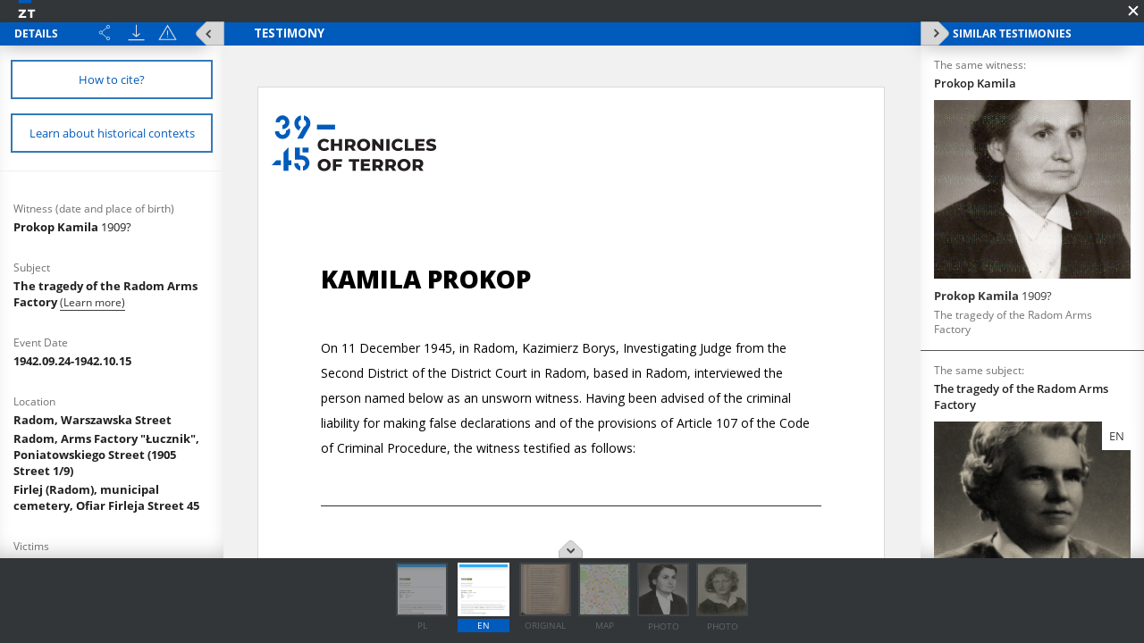

--- FILE ---
content_type: text/html;charset=utf-8
request_url: https://zapisyterroru.pl/dlibra/publication/2903/edition/2884/content?navq=aHR0cDovL3phcGlzeXRlcnJvcnUucGwvZGxpYnJhL3Jlc3VsdHM_YWN0aW9uPUFkdmFuY2VkU2VhcmNoQWN0aW9uJnR5cGU9LTMmc2VhcmNoX2F0dGlkMT02NCZzZWFyY2hfdmFsdWUxPVJhZG9tLCUyMHVsLiUyMFdhcnN6YXdza2EmcD0w&navref=MjhuOzI4NCAzN3Q7Mzc0IDM4bzszN3o
body_size: 63909
content:
<!doctype html>
<html>
<head>
	<meta charset="utf-8">
<meta http-equiv="X-UA-Compatible" content="IE=edge">
<meta name="viewport" content="width=device-width, initial-scale=1">

<title>„Chronicles of Terror”. Base of testimonies of the Witold Pilecki Institute of Solidarity and Valor  - Prokop Kamila</title>





<meta name="Description" content="&bdquo;Chronicles of Terror&rdquo;. Base of testimonies of the Witold Pilecki Institute of Solidarity and Valor" />

<meta property="og:url"                content="http://zapisyterroru.pl/dlibra/show-content?id=2884" />
<meta property="og:type"               content="Object" />
<meta property="og:title"              content="Prokop Kamila" />
<meta property="og:description"        content="&bdquo;Chronicles of Terror&rdquo;. Base of testimonies of the Witold Pilecki Institute of Solidarity and Valor" />
<meta property="og:image"              content="https://zapisyterroru.pl/image/edition/thumbnail:docmetadata/2884" />
    <link rel="apple-touch-icon" href="/style/common/img/icons/apple-touch-icon.png">

    <link rel="stylesheet" href="https://zapisyterroru.pl/style/dlibra/default/css/libs.css?20251117112503">
    <link rel="stylesheet" href="https://zapisyterroru.pl/style/dlibra/default/css/main.css?20251117112503">

    		<link rel="meta" type="application/rdf+xml" href="https://zapisyterroru.pl/dlibra/rdf.xml?type=e&amp;id=2884"/>

<link rel="schema.DC" href="http://purl.org/dc/elements/1.1/" />
<!--type is "document" for import all tags into zotero-->
<meta name="DC.type" content="document" />
	<meta name="DC.identifier" content="https://zapisyterroru.pl/Content/2884/Prokop_Kamila_pl.pdf" />


			<meta name="DC.date" content="1942.09.24-1942.10.15" />
			<meta name="DC.date" content="1945.12.11" />
				<meta name="DC.identifier" content="IPN GK 179/120" />
				<meta name="DC.creator" content="District Commission for the Investigation of German Crimes in Radom " />
				<meta name="DC.subject" content="The Secret Police of Nazi Germany (Geheime Staatspolizei, the Gestapo)" />
			<meta name="DC.subject" content="The Poles" />
			<meta name="DC.subject" content="The Civilian Population" />
			<meta name="DC.subject" content="Civilians" />
			<meta name="DC.subject" content="Women" />
			<meta name="DC.subject" content="Arrest" />
			<meta name="DC.subject" content="Hanging" />
			<meta name="DC.subject" content="Execution" />
				<meta name="DC.description" content="Collectivization of Polish agriculture" />
			<meta name="DC.description" content="Underground Activity/Diversionism and Sabotage" />
				<meta name="DC.title" content="The tragedy of the Radom Arms Factory" />
			<meta name="DC.title" content="The investigation material of the District Commission for the Investigation of German Crimes in Radom on Hitlerite crimes committed during the German occupation of Radom. Interview reports of witnesses heard by investigating judges from the Second Region of the District Court in Radom in the years 1945&ndash;1946 and descriptions of hearings held in other courts" />
				<meta name="DC.type" content="Testimony from court/criminal proceedings" />
	
			<meta name="citation_title" content="The investigation material of the District Commission for the Investigation of German Crimes in Radom on Hitlerite crimes committed during the German occupation of Radom. Interview reports of witnesses heard by investigating judges from the Second Region of the District Court in Radom in the years 1945&ndash;1946 and descriptions of hearings held in other courts" />

	
<!-- Piwik -->
<script type="text/javascript">
  var _paq = _paq || [];
  _paq.push(["setDomains", ["*.zapisyterroru.pl"]]);
  _paq.push(['trackPageView']);
  _paq.push(['enableLinkTracking']);
  (function() {
    var u="//fbc.pionier.net.pl/analytics/";
    _paq.push(['setTrackerUrl', u+'piwik.php']);
    _paq.push(['setSiteId', 34]);
    var d=document, g=d.createElement('script'), s=d.getElementsByTagName('script')[0];
    g.type='text/javascript'; g.async=true; g.defer=true; g.src=u+'piwik.js'; s.parentNode.insertBefore(g,s);
  })();
</script>
<noscript><p><img src="//fbc.pionier.net.pl/analytics/piwik.php?idsite=34" style="border:0;" alt="" /></p></noscript>

<!-- End Piwik Code -->
</head>
<body class="fixed show-content">

			
<div id="preloader">
	<div id="status">&nbsp;</div>
</div>

<div id="show-content" class="show-content" data-language="en" data-homepage="https://zapisyterroru.pl" data-access="true" data-editionid="2884" data-oaiurl="https://zapisyterroru.pl/dlibra/oai-pmh-repository.xml?verb=GetRecord&metadataPrefix=mets&identifier=oai:zapisyterroru.pl:2884" >
		<div class="show-content__top">
			<a href="https://zapisyterroru.pl" class="show-content__top-logo">
				<img src="https://zapisyterroru.pl/style/dlibra/default/images/logo-scrolled.svg"/>
			</a>
			<div class="show-content__toggle-mobile__container">
				<button class="show-content__toggle-mobile show-content__show-mobile--right">Show menu</button>
				<br class="visible-xs" />
				<button class="show-content__toggle-mobile show-content__show-mobile--left">details of testimony</button>
			</div>
							<button class="show-content__close-window js-exit" data-refurl="http://zapisyterroru.pl/dlibra/results?action=AdvancedSearchAction&type=-3&search_attid1=64&search_value1=Radom,%20ul.%20Warszawska&p=0"></button>
					</div>
		<aside class="show-content__container--left moved" id="panelLeft">
			<div class="show-content__header hidden">
				<h3 class="show-contet__header-text">Details</h3>
				<div class="show-content__header-buttons">
					<div class="a2a_kit a2a_kit--show-content a2a_kit_size_32 a2a_default_style">
							<a title="Share" class="show-content__header-icon a2a_dd btn btn--object-share dropdown-toggle" href="https://www.addtoany.com/share">
							<img src="https://zapisyterroru.pl/style/dlibra/default/images/share.svg">
							</a>
					</div>

					<script>
							var a2a_config = a2a_config || {};
							a2a_config.onclick = 1;
							a2a_config.locale = "pl";
							a2a_config.color_main = "D7E5ED";
							a2a_config.color_border = "9D9D9D";
							a2a_config.color_link_text = "ffffff";
							a2a_config.color_link_text_hover = "ffffff";
							a2a_config.color_bg = "d9d9d9";
							a2a_config.icon_color = "#4e4e4e";
							a2a_config.exclude_services = ["dihitt", "delicious", "whatsapp", "dzone", "sms", "stumpedia", "viber", "yahoo_messenger"];
					</script>
					<script async src="https://static.addtoany.com/menu/page.js"></script>

										<a href="https://zapisyterroru.pl/Content/2884/zip/" title="Download" class="show-content__header-icon js-publication-download" data-download="Download started">
						<img src="https://zapisyterroru.pl/style/dlibra/default/images/download.svg">
					</a>
										<a href="#" title="Report errors" data-href="sendBug" class="show-content__header-icon __modalBoxOpen js-send-bug-dialog"><img src="https://zapisyterroru.pl/style/dlibra/default/images/warning.svg"></a>
				</div>
				<div class="clearfix"></div>

				<button class="visible-xs show-content__hide-mobile show-content__hide-mobile--left">return to testimony</button>
				<div class="clearfix visible-xs"></div>
			</div>
			<div class="show-content__scrollable hidden show-content__gap">
				


																																																																																						




													<a href="#" title="Bibliographic description and citation" data-href="citation" class="show-content__details-button js-citation-dialog">
						<span>How to cite?</span>
					</a>
								<a href="" title="Learn about historical contexts" class="triggerContexts show-content__details-button" data-lang="${aLang}" data-titles="https://zapisyterroru.pl/dlibra/api/texts?eid=2884">
					<span>Learn about historical contexts</span>
				</a>

				<hr class="show-content__divider"/>
				<div class="show-content__desc-section">
					<p class="show-content__desc">Details description language:</p>
					<ul class="show-content__lang-list" data-lang="en">
																				<li class="show-content__metalang-item"><a class="show-content__metalang-href " style="cursor:pointer" data-lang="de">de</a></li>
																											<li class="show-content__metalang-item"><a class="show-content__metalang-href active" style="cursor:pointer" data-lang="en">en</a></li>
																				<li class="show-content__metalang-item"><a class="show-content__metalang-href " style="cursor:pointer" data-lang="pl">pl</a></li>
											</ul>
				</div>
								<ul class="show-content__list lang-de">
																														<h4 class="show-content__title" data-title-tooltip="">
		Zeugenname; Geburtsdatum und -ort
			</h4>
	<div class="show-content__info">
									<div class="show-content__detail-container" >
									<a class="show-content__detail" href="https://zapisyterroru.pl/dlibra/results?action=AdvancedSearchAction&type=-3&search_attid1=61&search_value1=Prokop Kamila\; 1909\?&p=0">
												Prokop Kamila
					<span style="font-weight: normal"> 1909?</span>							</a>											</div>
		</div>
																																								<h4 class="show-content__title" data-title-tooltip="">
		Thema
			</h4>
	<div class="show-content__info">
									<div class="show-content__detail-container" >
									<a class="show-content__detail" href="https://zapisyterroru.pl/dlibra/results?action=AdvancedSearchAction&type=-3&search_attid1=62&search_value1=Trag&ouml;die der Waffenfabrik Radom&p=0">
												Trag&ouml;die der Waffenfabrik Radom
							</a>											</div>
		</div>
																																																																																													<h4 class="show-content__title" data-title-tooltip="">
		Ort auf der Karte
			</h4>
	<div class="show-content__info">
									<div class="show-content__detail-container" >
									<a class="show-content__detail" href="https://zapisyterroru.pl/dlibra/results?action=AdvancedSearchAction&type=-3&search_attid1=64&search_value1=Radom, ul. Warszawska&p=0">
												Radom, ul. Warszawska
							</a>									<div></div>		</div>
									<div class="show-content__detail-container" >
									<a class="show-content__detail" href="https://zapisyterroru.pl/dlibra/results?action=AdvancedSearchAction&type=-3&search_attid1=64&search_value1=Radom, Fabryka Broni &bdquo;&#321;ucznik&rdquo;, ul. Poniatowskiego \(ul. 1905 roku 1\/9\)&p=0">
												Radom, Fabryka Broni &bdquo;&#321;ucznik&rdquo;, ul. Poniatowskiego (ul. 1905 roku 1/9)
							</a>									<div></div>		</div>
									<div class="show-content__detail-container" >
									<a class="show-content__detail" href="https://zapisyterroru.pl/dlibra/results?action=AdvancedSearchAction&type=-3&search_attid1=64&search_value1=Firlej \(Radom\), Cmentarz Komunalny, ul. Ofiar Firleja 45&p=0">
												Firlej (Radom), Cmentarz Komunalny, ul. Ofiar Firleja 45
							</a>											</div>
		</div>
																																																																																																																																	<h4 class="show-content__title" data-title-tooltip="">
		Opfergruppen
			</h4>
	<div class="show-content__info">
									<div class="show-content__detail-container" >
									<a class="show-content__detail" href="https://zapisyterroru.pl/dlibra/results?action=AdvancedSearchAction&type=-3&search_attid1=65&search_value1=Polen&p=0">
												Polen
							</a>									<div></div>		</div>
									<div class="show-content__detail-container" >
									<a class="show-content__detail" href="https://zapisyterroru.pl/dlibra/results?action=AdvancedSearchAction&type=-3&search_attid1=65&search_value1=Zivilbev&ouml;lkerung&p=0">
												Zivilbev&ouml;lkerung
							</a>									<div></div>		</div>
									<div class="show-content__detail-container" >
									<a class="show-content__detail" href="https://zapisyterroru.pl/dlibra/results?action=AdvancedSearchAction&type=-3&search_attid1=65&search_value1=Frauen&p=0">
												Frauen
							</a>											</div>
		</div>
																																																															<h4 class="show-content__title" data-title-tooltip="">
		Verbrechen
			</h4>
	<div class="show-content__info">
									<div class="show-content__detail-container" >
									<a class="show-content__detail" href="https://zapisyterroru.pl/dlibra/results?action=AdvancedSearchAction&type=-3&search_attid1=67&search_value1=Verhaftungen&p=0">
												Verhaftungen
							</a>									<div></div>		</div>
									<div class="show-content__detail-container" >
									<a class="show-content__detail" href="https://zapisyterroru.pl/dlibra/results?action=AdvancedSearchAction&type=-3&search_attid1=67&search_value1=Erh&auml;ngen&p=0">
												Erh&auml;ngen
							</a>									<div></div>		</div>
									<div class="show-content__detail-container" >
									<a class="show-content__detail" href="https://zapisyterroru.pl/dlibra/results?action=AdvancedSearchAction&type=-3&search_attid1=67&search_value1=Hinrichtung&p=0">
												Hinrichtung
							</a>											</div>
		</div>
																																																															<h4 class="show-content__title" data-title-tooltip="">
		Inhalte
			</h4>
	<div class="show-content__info">
									<div class="show-content__detail-container" >
									<a class="show-content__detail" href="https://zapisyterroru.pl/dlibra/results?action=AdvancedSearchAction&type=-3&search_attid1=69&search_value1=Kollektivierung im polnischen l&auml;ndlichen Raum&p=0">
												Kollektivierung im polnischen l&auml;ndlichen Raum
							</a>									<div></div>		</div>
									<div class="show-content__detail-container" >
									<a class="show-content__detail" href="https://zapisyterroru.pl/dlibra/results?action=AdvancedSearchAction&type=-3&search_attid1=69&search_value1=Konspiration\/Ablenkungsman&ouml;ver und Sabotage&p=0">
												Konspiration/Ablenkungsman&ouml;ver und Sabotage
							</a>											</div>
		</div>
																																	<h4 class="show-content__title" data-title-tooltip="">
		Medienart
			</h4>
	<div class="show-content__info">
									<div class="show-content__detail-container" >
									<a class="show-content__detail" href="https://zapisyterroru.pl/dlibra/results?action=AdvancedSearchAction&type=-3&search_attid1=70&search_value1=Aussage im Gerichts\-\/Strafverfahren&p=0">
												Aussage im Gerichts-/Strafverfahren
							</a>											</div>
		</div>
																																																																																																																																																									<h4 class="show-content__title" data-title-tooltip="Projektpartner – Institution, in deren Archiv sich das Original des im Repositorium bereitgestellten Dokuments befindet">
		Bereitstellende Institution
					<img class="show-content__detail__img" src="https://zapisyterroru.pl/style/dlibra/default/images/info-icon-darklight.svg">
			</h4>
	<div class="show-content__info">
									<div class="show-content__detail-container" >
									<a class="show-content__detail" href="https://zapisyterroru.pl/dlibra/results?action=AdvancedSearchAction&type=-3&search_attid1=75&search_value1=Institut f&uuml;r Nationales Gedenken&p=0">
												Institut f&uuml;r Nationales Gedenken
							</a>											</div>
		</div>
																																																																																																																		<h4 class="show-content__title" data-title-tooltip="">
		Medienart
			</h4>
	<div class="show-content__info">
									<div class="show-content__detail-container" >
									<a class="show-content__detail" href="https://zapisyterroru.pl/dlibra/results?action=AdvancedSearchAction&type=-3&search_attid1=60&search_value1=Text&p=0">
												Text
							</a>									<div></div>		</div>
									<div class="show-content__detail-container" >
									<a class="show-content__detail" href="https://zapisyterroru.pl/dlibra/results?action=AdvancedSearchAction&type=-3&search_attid1=60&search_value1=Bild&p=0">
												Bild
							</a>											</div>
		</div>
																																																									</ul>
								<ul class="show-content__list lang-en">
																														<h4 class="show-content__title" data-title-tooltip="">
		Witness (date and place of birth)
			</h4>
	<div class="show-content__info">
									<div class="show-content__detail-container" >
									<a class="show-content__detail" href="https://zapisyterroru.pl/dlibra/results?action=AdvancedSearchAction&type=-3&search_attid1=61&search_value1=Prokop Kamila\; 1909\?&p=0">
												Prokop Kamila
					<span style="font-weight: normal"> 1909?</span>							</a>											</div>
		</div>
																																								<h4 class="show-content__title" data-title-tooltip="">
		Subject
			</h4>
	<div class="show-content__info">
									<div class="show-content__detail-container" >
									<a class="show-content__detail" href="https://zapisyterroru.pl/dlibra/results?action=AdvancedSearchAction&type=-3&search_attid1=62&search_value1=The tragedy of the Radom Arms Factory&p=0">
												The tragedy of the Radom Arms Factory
							</a>																		<span class="menu-historical-contexts" data-titles="https://zapisyterroru.pl/dlibra/api/texts?extract=http%3A%2F%2Fzapisyterroru.pl%2Fdlibra%2Fcontext%3Fid%3Dcontext30,">
					(Learn more)				</span>
								</div>
		</div>
																																																															<h4 class="show-content__title" data-title-tooltip="">
		Event Date
			</h4>
	<div class="show-content__info">
									<div class="show-content__detail-container" >
									<a class="show-content__detail" href="https://zapisyterroru.pl/dlibra/results?action=AdvancedSearchAction&type=-3&search_attid1=63&search_range1=19420924~19421015&p=0">
												1942.09.24-1942.10.15
							</a>											</div>
		</div>
																																	<h4 class="show-content__title" data-title-tooltip="">
		Location
			</h4>
	<div class="show-content__info">
									<div class="show-content__detail-container" >
									<a class="show-content__detail" href="https://zapisyterroru.pl/dlibra/results?action=AdvancedSearchAction&type=-3&search_attid1=64&search_value1=Radom, Warszawska Street&p=0">
												Radom, Warszawska Street
							</a>									<div></div>		</div>
									<div class="show-content__detail-container" >
									<a class="show-content__detail" href="https://zapisyterroru.pl/dlibra/results?action=AdvancedSearchAction&type=-3&search_attid1=64&search_value1=Radom, Arms Factory \&quot;&#321;ucznik\&quot;, Poniatowskiego Street \(1905 Street 1\/9\)&p=0">
												Radom, Arms Factory &quot;&#321;ucznik&quot;, Poniatowskiego Street (1905 Street 1/9)
							</a>									<div></div>		</div>
									<div class="show-content__detail-container" >
									<a class="show-content__detail" href="https://zapisyterroru.pl/dlibra/results?action=AdvancedSearchAction&type=-3&search_attid1=64&search_value1=Firlej \(Radom\), municipal cemetery, Ofiar Firleja Street 45&p=0">
												Firlej (Radom), municipal cemetery, Ofiar Firleja Street 45
							</a>											</div>
		</div>
																																																																																																																																	<h4 class="show-content__title" data-title-tooltip="">
		Victims
			</h4>
	<div class="show-content__info">
									<div class="show-content__detail-container" >
									<a class="show-content__detail" href="https://zapisyterroru.pl/dlibra/results?action=AdvancedSearchAction&type=-3&search_attid1=65&search_value1=The Poles&p=0">
												The Poles
							</a>									<div></div>		</div>
									<div class="show-content__detail-container" >
									<a class="show-content__detail" href="https://zapisyterroru.pl/dlibra/results?action=AdvancedSearchAction&type=-3&search_attid1=65&search_value1=The Civilian Population&p=0">
												The Civilian Population
							</a>									<div></div>		</div>
									<div class="show-content__detail-container" >
									<a class="show-content__detail" href="https://zapisyterroru.pl/dlibra/results?action=AdvancedSearchAction&type=-3&search_attid1=65&search_value1=Civilians&p=0">
												Civilians
							</a>									<div></div>		</div>
									<div class="show-content__detail-container" >
									<a class="show-content__detail" href="https://zapisyterroru.pl/dlibra/results?action=AdvancedSearchAction&type=-3&search_attid1=65&search_value1=Women&p=0">
												Women
							</a>											</div>
		</div>
																																	<h4 class="show-content__title" data-title-tooltip="">
		Perpetrators
			</h4>
	<div class="show-content__info">
									<div class="show-content__detail-container" >
									<a class="show-content__detail" href="https://zapisyterroru.pl/dlibra/results?action=AdvancedSearchAction&type=-3&search_attid1=66&search_value1=The Secret Police of Nazi Germany \(Geheime Staatspolizei, the Gestapo\)&p=0">
												The Secret Police of Nazi Germany (Geheime Staatspolizei, the Gestapo)
							</a>											</div>
		</div>
																																	<h4 class="show-content__title" data-title-tooltip="">
		Crimes
			</h4>
	<div class="show-content__info">
									<div class="show-content__detail-container" >
									<a class="show-content__detail" href="https://zapisyterroru.pl/dlibra/results?action=AdvancedSearchAction&type=-3&search_attid1=67&search_value1=Arrest&p=0">
												Arrest
							</a>									<div></div>		</div>
									<div class="show-content__detail-container" >
									<a class="show-content__detail" href="https://zapisyterroru.pl/dlibra/results?action=AdvancedSearchAction&type=-3&search_attid1=67&search_value1=Hanging&p=0">
												Hanging
							</a>									<div></div>		</div>
									<div class="show-content__detail-container" >
									<a class="show-content__detail" href="https://zapisyterroru.pl/dlibra/results?action=AdvancedSearchAction&type=-3&search_attid1=67&search_value1=Execution&p=0">
												Execution
							</a>											</div>
		</div>
																																																															<h4 class="show-content__title" data-title-tooltip="">
		Content
			</h4>
	<div class="show-content__info">
									<div class="show-content__detail-container" >
									<a class="show-content__detail" href="https://zapisyterroru.pl/dlibra/results?action=AdvancedSearchAction&type=-3&search_attid1=69&search_value1=Collectivization of Polish agriculture&p=0">
												Collectivization of Polish agriculture
							</a>									<div></div>		</div>
									<div class="show-content__detail-container" >
									<a class="show-content__detail" href="https://zapisyterroru.pl/dlibra/results?action=AdvancedSearchAction&type=-3&search_attid1=69&search_value1=Underground Activity\/Diversionism and Sabotage&p=0">
												Underground Activity/Diversionism and Sabotage
							</a>											</div>
		</div>
																																	<h4 class="show-content__title" data-title-tooltip="">
		Object type
			</h4>
	<div class="show-content__info">
									<div class="show-content__detail-container" >
									<a class="show-content__detail" href="https://zapisyterroru.pl/dlibra/results?action=AdvancedSearchAction&type=-3&search_attid1=70&search_value1=Testimony from court\/criminal proceedings&p=0">
												Testimony from court/criminal proceedings
							</a>											</div>
		</div>
																																	<h4 class="show-content__title" data-title-tooltip="">
		Object Creation Date
			</h4>
	<div class="show-content__info">
									<div class="show-content__detail-container" >
									<a class="show-content__detail" href="https://zapisyterroru.pl/dlibra/results?action=AdvancedSearchAction&type=-3&search_attid1=71&search_range1=19451211~19451211&p=0">
												1945.12.11
							</a>											</div>
		</div>
																																	<h4 class="show-content__title" data-title-tooltip="Institution that produced the document available in the repository">
		 File creator
					<img class="show-content__detail__img" src="https://zapisyterroru.pl/style/dlibra/default/images/info-icon-darklight.svg">
			</h4>
	<div class="show-content__info">
									<div class="show-content__detail-container" >
									<a class="show-content__detail" href="https://zapisyterroru.pl/dlibra/results?action=AdvancedSearchAction&type=-3&search_attid1=72&search_value1=District Commission for the Investigation of German Crimes in Radom &p=0">
												District Commission for the Investigation of German Crimes in Radom 
							</a>																		<span class="menu-historical-contexts" data-titles="https://zapisyterroru.pl/dlibra/api/texts?extract=http%3A%2F%2Fzapisyterroru.pl%2Fdlibra%2Fcontext%3Fid%3Dcontext21,">
					(Learn more)				</span>
								</div>
		</div>
																																	<h4 class="show-content__title" data-title-tooltip="Title of the archival unit in which the original document is stored">
		File title
					<img class="show-content__detail__img" src="https://zapisyterroru.pl/style/dlibra/default/images/info-icon-darklight.svg">
			</h4>
	<div class="show-content__info">
									<div class="show-content__detail-container" >
									<a class="show-content__detail" href="https://zapisyterroru.pl/dlibra/results?action=AdvancedSearchAction&type=-3&search_attid1=73&search_value1=The investigation material of the District Commission for the Investigation of German Crimes in Radom on Hitlerite crimes committed during the German occupation of Radom. Interview reports of witnesses heard by investigating judges from the Second Region of the District Court in Radom in the years 1945&ndash;1946 and descriptions of hearings held in other courts&p=0">
												The investigation material of the District Commission for the Investigation of German Crimes in Radom on Hitlerite crimes committed during the German occupation of Radom. Interview reports of witnesses heard by investigating judges from the Second Region of the District Court in Radom in the years 1945&ndash;1946 and descriptions of hearings held in other courts
							</a>											</div>
		</div>
																																	<h4 class="show-content__title" data-title-tooltip="">
		Page numbers
			</h4>
	<div class="show-content__info">
									<div class="show-content__detail-container" >
									<div class="show-content__detail">
												47-48
							</div>											</div>
		</div>
																																	<h4 class="show-content__title" data-title-tooltip="Partner of the project – an institution which stores in its archives the original of the document available in the repository">
		Archive resources provider
					<img class="show-content__detail__img" src="https://zapisyterroru.pl/style/dlibra/default/images/info-icon-darklight.svg">
			</h4>
	<div class="show-content__info">
									<div class="show-content__detail-container" >
									<a class="show-content__detail" href="https://zapisyterroru.pl/dlibra/results?action=AdvancedSearchAction&type=-3&search_attid1=75&search_value1=Institute of National Remembrance&p=0">
												Institute of National Remembrance
							</a>											</div>
		</div>
																																																		<h4 class="show-content__title" data-title-tooltip="">
		File no. of providing institution
			</h4>
	<div class="show-content__info">
									<div class="show-content__detail-container" >
									<a class="show-content__detail" href="https://zapisyterroru.pl/dlibra/results?action=AdvancedSearchAction&type=-3&search_attid1=77&search_value1=IPN GK 179\/120&p=0">
												IPN GK 179/120
							</a>											</div>
		</div>
																																																																			<h4 class="show-content__title" data-title-tooltip="">
		Medium
			</h4>
	<div class="show-content__info">
									<div class="show-content__detail-container" >
									<a class="show-content__detail" href="https://zapisyterroru.pl/dlibra/results?action=AdvancedSearchAction&type=-3&search_attid1=60&search_value1=Text&p=0">
												Text
							</a>									<div></div>		</div>
									<div class="show-content__detail-container" >
									<a class="show-content__detail" href="https://zapisyterroru.pl/dlibra/results?action=AdvancedSearchAction&type=-3&search_attid1=60&search_value1=Image&p=0">
												Image
							</a>											</div>
		</div>
																																																									</ul>
								<ul class="show-content__list lang-pl">
																														<h4 class="show-content__title" data-title-tooltip="">
		Świadek; data, miejsce urodzenia
			</h4>
	<div class="show-content__info">
									<div class="show-content__detail-container" >
									<a class="show-content__detail" href="https://zapisyterroru.pl/dlibra/results?action=AdvancedSearchAction&type=-3&search_attid1=61&search_value1=Prokop Kamila\; 1909\?&p=0">
												Prokop Kamila
					<span style="font-weight: normal"> 1909?</span>							</a>											</div>
		</div>
																																								<h4 class="show-content__title" data-title-tooltip="">
		Temat
			</h4>
	<div class="show-content__info">
									<div class="show-content__detail-container" >
									<a class="show-content__detail" href="https://zapisyterroru.pl/dlibra/results?action=AdvancedSearchAction&type=-3&search_attid1=62&search_value1=Tragedia radomskiej Fabryki Broni &p=0">
												Tragedia radomskiej Fabryki Broni 
							</a>																		<span class="menu-historical-contexts" data-titles="https://zapisyterroru.pl/dlibra/api/texts?extract=http%3A%2F%2Fzapisyterroru.pl%2Fdlibra%2Fcontext%3Fid%3Dcontext30,">
					(Learn more)				</span>
								</div>
		</div>
																																	<h4 class="show-content__title" data-title-tooltip="">
		Opis
			</h4>
	<div class="show-content__info">
									<div class="show-content__detail-container" >
									<a class="show-content__detail" href="https://zapisyterroru.pl/dlibra/results?action=AdvancedSearchAction&type=-3&search_attid1=149&search_value1=Przes&#322;uchiwana zeznaje w sprawie egzekucji jej m&#281;&#380;a i innych Polak&oacute;w.&p=0">
												Przes&#322;uchiwana zeznaje w sprawie egzekucji jej m&#281;&#380;a i innych Polak&oacute;w.
							</a>											</div>
		</div>
																																	<h4 class="show-content__title" data-title-tooltip="">
		Data wydarzenia
			</h4>
	<div class="show-content__info">
									<div class="show-content__detail-container" >
									<a class="show-content__detail" href="https://zapisyterroru.pl/dlibra/results?action=AdvancedSearchAction&type=-3&search_attid1=63&search_range1=19420924~19421015&p=0">
												1942.09.24-1942.10.15
							</a>											</div>
		</div>
																																	<h4 class="show-content__title" data-title-tooltip="">
		Lokalizacja
			</h4>
	<div class="show-content__info">
									<div class="show-content__detail-container" >
									<a class="show-content__detail" href="https://zapisyterroru.pl/dlibra/results?action=AdvancedSearchAction&type=-3&search_attid1=64&search_value1=Radom, ul. Warszawska&p=0">
												Radom, ul. Warszawska
							</a>									<div></div>		</div>
									<div class="show-content__detail-container" >
									<a class="show-content__detail" href="https://zapisyterroru.pl/dlibra/results?action=AdvancedSearchAction&type=-3&search_attid1=64&search_value1=Radom, Fabryka Broni &bdquo;&#321;ucznik&rdquo;, ul. Poniatowskiego \(ul. 1905 roku 1\/9\)&p=0">
												Radom, Fabryka Broni &bdquo;&#321;ucznik&rdquo;, ul. Poniatowskiego (ul. 1905 roku 1/9)
							</a>									<div></div>		</div>
									<div class="show-content__detail-container" >
									<a class="show-content__detail" href="https://zapisyterroru.pl/dlibra/results?action=AdvancedSearchAction&type=-3&search_attid1=64&search_value1=Firlej \(Radom\), Cmentarz Komunalny, ul. Ofiar Firleja 45&p=0">
												Firlej (Radom), Cmentarz Komunalny, ul. Ofiar Firleja 45
							</a>											</div>
		</div>
																																																																																																																																	<h4 class="show-content__title" data-title-tooltip="">
		Ofiary
			</h4>
	<div class="show-content__info">
									<div class="show-content__detail-container" >
									<a class="show-content__detail" href="https://zapisyterroru.pl/dlibra/results?action=AdvancedSearchAction&type=-3&search_attid1=65&search_value1=Polacy&p=0">
												Polacy
							</a>									<div></div>		</div>
									<div class="show-content__detail-container" >
									<a class="show-content__detail" href="https://zapisyterroru.pl/dlibra/results?action=AdvancedSearchAction&type=-3&search_attid1=65&search_value1=Ludno&#347;&#263; cywilna&p=0">
												Ludno&#347;&#263; cywilna
							</a>									<div></div>		</div>
									<div class="show-content__detail-container" >
									<a class="show-content__detail" href="https://zapisyterroru.pl/dlibra/results?action=AdvancedSearchAction&type=-3&search_attid1=65&search_value1=Kobiety&p=0">
												Kobiety
							</a>											</div>
		</div>
																																	<h4 class="show-content__title" data-title-tooltip="">
		Sprawcy
			</h4>
	<div class="show-content__info">
									<div class="show-content__detail-container" >
									<a class="show-content__detail" href="https://zapisyterroru.pl/dlibra/results?action=AdvancedSearchAction&type=-3&search_attid1=66&search_value1=Tajna Policja Pa&#324;stwowa \(Geheime Staatspolizei, Gestapo\) &p=0">
												Tajna Policja Pa&#324;stwowa (Geheime Staatspolizei, Gestapo) 
							</a>																		<span class="menu-historical-contexts" data-titles="https://zapisyterroru.pl/dlibra/api/texts?extract=http%3A%2F%2Fzapisyterroru.pl%2Fdlibra%2Fcontext%3Fid%3Dcontext41,">
					(Learn more)				</span>
								</div>
		</div>
																																	<h4 class="show-content__title" data-title-tooltip="">
		Zbrodnie
			</h4>
	<div class="show-content__info">
									<div class="show-content__detail-container" >
									<a class="show-content__detail" href="https://zapisyterroru.pl/dlibra/results?action=AdvancedSearchAction&type=-3&search_attid1=67&search_value1=Aresztowanie&p=0">
												Aresztowanie
							</a>									<div></div>		</div>
									<div class="show-content__detail-container" >
									<a class="show-content__detail" href="https://zapisyterroru.pl/dlibra/results?action=AdvancedSearchAction&type=-3&search_attid1=67&search_value1=Wieszanie&p=0">
												Wieszanie
							</a>									<div></div>		</div>
									<div class="show-content__detail-container" >
									<a class="show-content__detail" href="https://zapisyterroru.pl/dlibra/results?action=AdvancedSearchAction&type=-3&search_attid1=67&search_value1=Egzekucja&p=0">
												Egzekucja
							</a>											</div>
		</div>
																																																															<h4 class="show-content__title" data-title-tooltip="">
		Treść
			</h4>
	<div class="show-content__info">
									<div class="show-content__detail-container" >
									<a class="show-content__detail" href="https://zapisyterroru.pl/dlibra/results?action=AdvancedSearchAction&type=-3&search_attid1=69&search_value1=Konspiracja\/Dywersja i sabota&#380;&p=0">
												Konspiracja/Dywersja i sabota&#380;
							</a>									<div></div>		</div>
									<div class="show-content__detail-container" >
									<a class="show-content__detail" href="https://zapisyterroru.pl/dlibra/results?action=AdvancedSearchAction&type=-3&search_attid1=69&search_value1=Kolektywizacja wsi polskiej&p=0">
												Kolektywizacja wsi polskiej
							</a>											</div>
		</div>
																																	<h4 class="show-content__title" data-title-tooltip="">
		Typ obiektu
			</h4>
	<div class="show-content__info">
									<div class="show-content__detail-container" >
									<a class="show-content__detail" href="https://zapisyterroru.pl/dlibra/results?action=AdvancedSearchAction&type=-3&search_attid1=70&search_value1=Zeznanie z post&#281;powania s&#261;dowego\/karnego&p=0">
												Zeznanie z post&#281;powania s&#261;dowego/karnego
							</a>											</div>
		</div>
																																	<h4 class="show-content__title" data-title-tooltip="">
		Data utworzenia obiektu
			</h4>
	<div class="show-content__info">
									<div class="show-content__detail-container" >
									<a class="show-content__detail" href="https://zapisyterroru.pl/dlibra/results?action=AdvancedSearchAction&type=-3&search_attid1=71&search_range1=19451211~19451211&p=0">
												1945.12.11
							</a>											</div>
		</div>
																																	<h4 class="show-content__title" data-title-tooltip="Instytucja, która wytworzyła dokument udostępniony w repozytorium">
		Aktotwórca
					<img class="show-content__detail__img" src="https://zapisyterroru.pl/style/dlibra/default/images/info-icon-darklight.svg">
			</h4>
	<div class="show-content__info">
									<div class="show-content__detail-container" >
									<a class="show-content__detail" href="https://zapisyterroru.pl/dlibra/results?action=AdvancedSearchAction&type=-3&search_attid1=72&search_value1=Okr&#281;gowa Komisja Badania Zbrodni Niemieckich w Radomiu &p=0">
												Okr&#281;gowa Komisja Badania Zbrodni Niemieckich w Radomiu 
							</a>																		<span class="menu-historical-contexts" data-titles="https://zapisyterroru.pl/dlibra/api/texts?extract=http%3A%2F%2Fzapisyterroru.pl%2Fdlibra%2Fcontext%3Fid%3Dcontext0,">
					(Learn more)				</span>
								</div>
		</div>
																																	<h4 class="show-content__title" data-title-tooltip="Tytuł jednostki archiwalnej, w której znajduje się oryginał udostępnionego dokumentu">
		Tytuł teczki
					<img class="show-content__detail__img" src="https://zapisyterroru.pl/style/dlibra/default/images/info-icon-darklight.svg">
			</h4>
	<div class="show-content__info">
									<div class="show-content__detail-container" >
									<a class="show-content__detail" href="https://zapisyterroru.pl/dlibra/results?action=AdvancedSearchAction&type=-3&search_attid1=73&search_value1=Materia&#322;y dochodzeniowe OKBZN w Radomiu w sprawie zbrodni hitlerowskich pope&#322;nionych w czasie okupacji niemieckiej w Radomiu. Protoko&#322;y przes&#322;uchania &#347;wiadk&oacute;w przez S&#281;dzi&oacute;w &#346;ledczych II rejonu S&#261;du Okr&#281;gowego w Radomiu z lat 1945\-1946 oraz opisy przes&#322;ucha&#263; pochodz&#261;ce z innych s&#261;d&oacute;w.&p=0">
												Materia&#322;y dochodzeniowe OKBZN w Radomiu w sprawie zbrodni hitlerowskich pope&#322;nionych w czasie okupacji niemieckiej w Radomiu. Protoko&#322;y przes&#322;uchania &#347;wiadk&oacute;w przez S&#281;dzi&oacute;w &#346;ledczych II rejonu S&#261;du Okr&#281;gowego w Radomiu z lat 1945-1946 oraz opisy przes&#322;ucha&#263; pochodz&#261;ce z innych s&#261;d&oacute;w.
							</a>											</div>
		</div>
																																	<h4 class="show-content__title" data-title-tooltip="">
		Numery stron
			</h4>
	<div class="show-content__info">
									<div class="show-content__detail-container" >
									<div class="show-content__detail">
												47-48
							</div>											</div>
		</div>
																																	<h4 class="show-content__title" data-title-tooltip="Partner projektu – instytucja, w której archiwum znajduje się oryginał dokumentu udostępnionego w repozytorium">
		Instytucja udostępniająca
					<img class="show-content__detail__img" src="https://zapisyterroru.pl/style/dlibra/default/images/info-icon-darklight.svg">
			</h4>
	<div class="show-content__info">
									<div class="show-content__detail-container" >
									<a class="show-content__detail" href="https://zapisyterroru.pl/dlibra/results?action=AdvancedSearchAction&type=-3&search_attid1=75&search_value1=Instytut Pami&#281;ci Narodowej&p=0">
												Instytut Pami&#281;ci Narodowej
							</a>											</div>
		</div>
																																																		<h4 class="show-content__title" data-title-tooltip="">
		Sygnatura instytucji udostępniającej
			</h4>
	<div class="show-content__info">
									<div class="show-content__detail-container" >
									<a class="show-content__detail" href="https://zapisyterroru.pl/dlibra/results?action=AdvancedSearchAction&type=-3&search_attid1=77&search_value1=IPN GK 179\/120&p=0">
												IPN GK 179/120
							</a>											</div>
		</div>
																																																																			<h4 class="show-content__title" data-title-tooltip="">
		Medium
			</h4>
	<div class="show-content__info">
									<div class="show-content__detail-container" >
									<a class="show-content__detail" href="https://zapisyterroru.pl/dlibra/results?action=AdvancedSearchAction&type=-3&search_attid1=60&search_value1=Tekst&p=0">
												Tekst
							</a>									<div></div>		</div>
									<div class="show-content__detail-container" >
									<a class="show-content__detail" href="https://zapisyterroru.pl/dlibra/results?action=AdvancedSearchAction&type=-3&search_attid1=60&search_value1=Obraz&p=0">
												Obraz
							</a>											</div>
		</div>
																																																									</ul>
							</div>
			<button class="show-content__close--left show-content__toggle hidden-xs" data-content="Show menu" data-tooltip="Show menu" data-tooltip-hide="Hide menu"><span class="show-content__close-info">Details</span></button>
		</aside>
		<aside class="show-content__container--right moved" id="panelRight">
			<div class="show-content__header hidden">
				<h3 class="show-contet__header-text">Similar testimonies</h3>
				<div class="clearfix hidden-xs"></div>
				<button class="visible-xs show-content__hide-mobile show-content__hide-mobile--right">return to testimony</button>
				<div class="clearfix visible-xs"></div>
			</div>
			<div class="show-content__scrollable hidden">
													<div class="show-content__similar">
						<h4 class="show-content__subtitle">
							The same witness:
						</h4>
												<p class="show-content__keyword">
							Prokop Kamila
						</p>
						





		


<a href="https://zapisyterroru.pl/dlibra/publication/4173/edition/4148/content?navq=aHR0cDovL3phcGlzeXRlcnJvcnUucGwvZGxpYnJhL3Jlc3VsdHM_YWN0aW9uPUFkdmFuY2VkU2VhcmNoQWN0aW9uJnR5cGU9LTMmc2VhcmNoX2F0dGlkMT02NCZzZWFyY2hfdmFsdWUxPVJhZG9tLCUyMHVsLiUyMFdhcnN6YXdza2EmcD0w&amp;navref=Mzd4OzM3OCAzN3E7MzcxIDI4bzsyODU" class="slider--det__item">
	<div class="slider--det__labels">
							</div>

	<span class="slider--det__img" style="background-image: url(https://zapisyterroru.pl/image/edition/thumbnail:result_item/4148)">
		<img src="https://zapisyterroru.pl/image/edition/thumbnail:result_item/4148" />
	</span>

	<span class="slider--det__info">

		<span class="slider--det__label">Witness</span>
					<p class="slider--det__title" href="https://zapisyterroru.pl/dlibra/publication/4173/edition/4148/content?navq=aHR0cDovL3phcGlzeXRlcnJvcnUucGwvZGxpYnJhL3Jlc3VsdHM_YWN0aW9uPUFkdmFuY2VkU2VhcmNoQWN0aW9uJnR5cGU9LTMmc2VhcmNoX2F0dGlkMT02NCZzZWFyY2hfdmFsdWUxPVJhZG9tLCUyMHVsLiUyMFdhcnN6YXdza2EmcD0w&amp;navref=Mzd4OzM3OCAzN3E7MzcxIDI4bzsyODU" data-tooltip data-title-tooltip="">
				Prokop Kamila
													<span> 1909?</span>
							</p>
				
		<span class="slider--det__label">Topic</span>

		<h2 class="slider--det__desc" data-tooltip-add data-title-tooltip="">
			The tragedy of the Radom Arms Factory
					</h2>
		<span class="slider--det__label search__results--additional">Date</span>
		<h2 class="slider--det__desc search__results--additional" data-title-tooltip="">
			1942.10.12-1942.10.15					</h2>
		<span class="slider--det__label search__results--additional">Location</span>
		<h2 class="slider--det__desc search__results--additional" >
							<span data-title-tooltip="">
					Rożki, train station
									</span>
								</h2>
			</span>
</a>
					</div>
													<div class="show-content__similar">
						<h4 class="show-content__subtitle">
							The same subject:
						</h4>
												<p class="show-content__keyword">
							The tragedy of the Radom Arms Factory
						</p>
						





		


<a href="https://zapisyterroru.pl/dlibra/publication/2904/edition/2885/content?navq=aHR0cDovL3phcGlzeXRlcnJvcnUucGwvZGxpYnJhL3Jlc3VsdHM_YWN0aW9uPUFkdmFuY2VkU2VhcmNoQWN0aW9uJnR5cGU9LTMmc2VhcmNoX2F0dGlkMT02NCZzZWFyY2hfdmFsdWUxPVJhZG9tLCUyMHVsLiUyMFdhcnN6YXdza2EmcD0w&amp;navref=Mzd4OzM3OCAzN3E7MzcxIDI4bzsyODU" class="slider--det__item">
	<div class="slider--det__labels">
					<div class="item__language--en" data-lang-tooltip="This testimony is available also in English">
				en
			</div>
							</div>

	<span class="slider--det__img" style="background-image: url(https://zapisyterroru.pl/image/edition/thumbnail:result_item/2885)">
		<img src="https://zapisyterroru.pl/image/edition/thumbnail:result_item/2885" />
	</span>

	<span class="slider--det__info">

		<span class="slider--det__label">Witness</span>
					<p class="slider--det__title" href="https://zapisyterroru.pl/dlibra/publication/2904/edition/2885/content?navq=aHR0cDovL3phcGlzeXRlcnJvcnUucGwvZGxpYnJhL3Jlc3VsdHM_YWN0aW9uPUFkdmFuY2VkU2VhcmNoQWN0aW9uJnR5cGU9LTMmc2VhcmNoX2F0dGlkMT02NCZzZWFyY2hfdmFsdWUxPVJhZG9tLCUyMHVsLiUyMFdhcnN6YXdza2EmcD0w&amp;navref=Mzd4OzM3OCAzN3E7MzcxIDI4bzsyODU" data-tooltip data-title-tooltip="">
				Szostak Halina
													<span> 1910?</span>
							</p>
				
		<span class="slider--det__label">Topic</span>

		<h2 class="slider--det__desc" data-tooltip-add data-title-tooltip="">
			The tragedy of the Radom Arms Factory
					</h2>
		<span class="slider--det__label search__results--additional">Date</span>
		<h2 class="slider--det__desc search__results--additional" data-title-tooltip="">
			1942.09.22-1942.10.14					</h2>
		<span class="slider--det__label search__results--additional">Location</span>
		<h2 class="slider--det__desc search__results--additional" >
							<span data-title-tooltip="">
					Radom, Żeromskiego Street 59
									</span>
							<span data-title-tooltip="">
					Radom, Arms Factory "Łucznik", Poniatowskiego Street (1905 Street 1/9)
									</span>
							<span data-title-tooltip="">
					Rożki, train station
									</span>
								</h2>
			</span>
</a>
					</div>
													<div class="show-content__similar">
						<h4 class="show-content__subtitle">
							Nearby location:
						</h4>
																																																																							<p class="show-content__keyword">
							Radom
						</p>
						





		


<a href="https://zapisyterroru.pl/dlibra/publication/4166/edition/4141/content?navq=aHR0cDovL3phcGlzeXRlcnJvcnUucGwvZGxpYnJhL3Jlc3VsdHM_YWN0aW9uPUFkdmFuY2VkU2VhcmNoQWN0aW9uJnR5cGU9LTMmc2VhcmNoX2F0dGlkMT02NCZzZWFyY2hfdmFsdWUxPVJhZG9tLCUyMHVsLiUyMFdhcnN6YXdza2EmcD0w&amp;navref=Mzd4OzM3OCAzN3E7MzcxIDI4bzsyODU" class="slider--det__item">
	<div class="slider--det__labels">
							</div>

	<span class="slider--det__img" style="background-image: url(https://zapisyterroru.pl/image/edition/thumbnail:result_item/4141)">
		<img src="https://zapisyterroru.pl/image/edition/thumbnail:result_item/4141" />
	</span>

	<span class="slider--det__info">

		<span class="slider--det__label">Witness</span>
					<p class="slider--det__title" href="https://zapisyterroru.pl/dlibra/publication/4166/edition/4141/content?navq=aHR0cDovL3phcGlzeXRlcnJvcnUucGwvZGxpYnJhL3Jlc3VsdHM_YWN0aW9uPUFkdmFuY2VkU2VhcmNoQWN0aW9uJnR5cGU9LTMmc2VhcmNoX2F0dGlkMT02NCZzZWFyY2hfdmFsdWUxPVJhZG9tLCUyMHVsLiUyMFdhcnN6YXdza2EmcD0w&amp;navref=Mzd4OzM3OCAzN3E7MzcxIDI4bzsyODU" data-tooltip data-title-tooltip="">
				Sapińska Helena
													<span> 1901?</span>
							</p>
				
		<span class="slider--det__label">Topic</span>

		<h2 class="slider--det__desc" data-tooltip-add data-title-tooltip="">
			The tragedy of the Radom Arms Factory
					</h2>
		<span class="slider--det__label search__results--additional">Date</span>
		<h2 class="slider--det__desc search__results--additional" data-title-tooltip="">
			1942.10.01-1942.10.14					</h2>
		<span class="slider--det__label search__results--additional">Location</span>
		<h2 class="slider--det__desc search__results--additional" >
							<span data-title-tooltip="">
					Radom, Arms Factory "Łucznik", Poniatowskiego Street (1905 Street 1/9)
									</span>
							<span data-title-tooltip="">
					Radom, Warszawska Street
									</span>
								</h2>
			</span>
</a>
					</div>
							</div>
			<button class="show-content__close--right show-content__toggle hidden-xs" data-content="Show menu" data-tooltip="Show menu" data-tooltip-hide="Hide menu"></button>
		</aside>
		<div class="show-content__bottom">
			<button class="show-content__close--bottom show-content__toggle" data-tooltip="Show menu" data-tooltip-hide="Hide menu"></button>
			<div class="show-content__options-container">
      <button class="show-content__go-left hidden"></button>
			<div class="show-content__options hidden" id="showContentOptions">
				
																																																																																																																																																																																																																																																																																																																					
				<ul class="show-content__availableFormats">
					
																									<li class="show-content__availableFormats-icon icon-pl-html">
								<a href="http://zapisyterroru.pl/dlibra/show-content?id=2884&navq=aHR0cDovL3phcGlzeXRlcnJvcnUucGwvZGxpYnJhL3Jlc3VsdHM_YWN0aW9uPUFkdmFuY2VkU2VhcmNoQWN0aW9uJnR5cGU9LTMmc2VhcmNoX2F0dGlkMT02NCZzZWFyY2hfdmFsdWUxPVJhZG9tLCUyMHVsLiUyMFdhcnN6YXdza2EmcD0w&navref=MjhuOzI4NCAzN3Q7Mzc0IDM4bzszN3o&format_id=5" class="">
								</a>
							</li>
											
																									<li class="show-content__availableFormats-icon icon-en-html">
								<a href="http://zapisyterroru.pl/dlibra/show-content?id=2884&navq=aHR0cDovL3phcGlzeXRlcnJvcnUucGwvZGxpYnJhL3Jlc3VsdHM_YWN0aW9uPUFkdmFuY2VkU2VhcmNoQWN0aW9uJnR5cGU9LTMmc2VhcmNoX2F0dGlkMT02NCZzZWFyY2hfdmFsdWUxPVJhZG9tLCUyMHVsLiUyMFdhcnN6YXdza2EmcD0w&navref=MjhuOzI4NCAzN3Q7Mzc0IDM4bzszN3o&format_id=6" class="current-format-icon">
								</a>
							</li>
											
																									<li class="show-content__availableFormats-icon icon-scan">
								<a href="http://zapisyterroru.pl/dlibra/show-content?id=2884&navq=aHR0cDovL3phcGlzeXRlcnJvcnUucGwvZGxpYnJhL3Jlc3VsdHM_YWN0aW9uPUFkdmFuY2VkU2VhcmNoQWN0aW9uJnR5cGU9LTMmc2VhcmNoX2F0dGlkMT02NCZzZWFyY2hfdmFsdWUxPVJhZG9tLCUyMHVsLiUyMFdhcnN6YXdza2EmcD0w&navref=MjhuOzI4NCAzN3Q7Mzc0IDM4bzszN3o&format_id=3" class="">
								</a>
							</li>
											
																											</ul>

				
					<div class="show-content__map-icon" data-val="Radom, Warszawska Street#%Radom, Arms Factory &quot;&#321;ucznik&quot;, Poniatowskiego Street (1905 Street 1/9)#%Firlej (Radom), municipal cemetery, Ofiar Firleja Street 45#%" data-long="21.153348684310913#%21.147486#%21.155056#%" data-lat="51.410108257887266#%51.389894#%51.452623#%" data-zoom="15#%15#%15#%">
							<img class="show-content__gallery-placeholder" src="https://zapisyterroru.pl/style/dlibra/default/images/placeholder-map.png" />
						<p>map</p>
					</div>
								<ul class="show-content__gallery"
				data-image-placeholder="https://zapisyterroru.pl/style/dlibra/default/images/placeholder-image.png"
				data-video-placeholder="https://zapisyterroru.pl/style/dlibra/default/images/placeholder-video.png"
				data-audio-placeholder="https://zapisyterroru.pl/style/dlibra/default/images/placeholder-audio.png"
				data-document-placeholder="https://zapisyterroru.pl/style/dlibra/default/images/placeholder-document.png"
				data-icon-url="https://zapisyterroru.pl/style/dlibra/default/images/info-icon-photo.svg"
				data-image-tooltip="Description of the image"
				data-video-tooltip="Description of the video"
				data-audio-tooltip="Description of the audio"
				data-document-tooltip="Description of the extra material"
				data-image-desc="Photo"
				data-video-desc="Audio"
				data-audio-desc="${res.getProperty('ContentBrowserComponent.AudioDesc')}"
				data-document-desc="Extra material"
				data-image-pl="https://zapisyterroru.pl/style/dlibra/default/images/placeholder-pl.png"
				data-image-en="https://zapisyterroru.pl/style/dlibra/default/images/placeholder-en.png"
				data-image-uk="https://zapisyterroru.pl/style/dlibra/default/images/placeholder-uk.png"
				data-image-de="https://zapisyterroru.pl/style/dlibra/default/images/placeholder-de.png"
				data-image-orig="https://zapisyterroru.pl/style/dlibra/default/images/placeholder-orig.png"
				data-testimony-original="original"
				>

				</ul>
			</div>
      <button class="show-content__go-right hidden"></button>

		</div>
		</div>
    <div class="show-content__iframe-wrapper">

				<div class="show-content__map-frame hidden">

					<div class="show-content__map-object" data-countryNames=" Albania, Andorra, Belgium, Czech Republic, Bulgaria, Cyprus, Gdańsk, Denmark, Estonia, Finland, France, Germany, Gibraltar, Greece, Hungary, Iceland, Ireland, Italy, Latvia, Liechtenstein, Lithuania, Luxembourg, Malta, Monaco, Netherlands, Norway, Poland, Portugal, Romania, San Marino, Slovakia, Soviet Union, Spain, Sweden, Switzerland, Turkey, United Kingdom, Vatican City, Yugoslavia, Alaska, Canada, United States, Mexico, Greenland, Guatemala, Belize, El Salvador, Honduras, Nicaragua, Costa Rica, Panama, Jamaica, Cuba, Bahamas, Haiti, Dominican Republic, Puerto Rico, Trinidad and Tobago, Venezuela, Colombia, Guyana, Suriname, French Guiana, Ecuador, Peru, Brazil, Bolivia, Paraguay, Chile, Argentina, Uruguay, Morocco, Algeria, Western Sahara, Tunisia, Libya, Egypt, Mauritania, Mali, Niger, Chad, Ghana, Nigeria, Ethiopia, Central African Republic, Sudan, South Sudan, Somalia, Cameroon, Congo, Uganda, Kenya, Democratic Republic of the Congo, Gabon, Tanzania, Angola, Zambia, Mozambique, Zimbabwe, Botswana, Madagascar, South Africa, Senegal, Guinea, Cote d'Ivoire, Liberia, Sierra Leone, Togo, Benin, Equatorial Guinea, Saudi Arabia, Iraq, Iran, United Arab Emirates, Oman, Yemen, Israel, Lebanon, Syria, Jordan, Bahrain, Qatar, Kuwait, Afghanistan, Pakistan, India, Nepal, China, Bhutan , Myanmar, Bangladesh, Laos, Thailand, Wietnam, Cambodia, Malaysia, Japan, Mongolia, North Korea, South Korea, Indonesia, East Timor, Brunei, Singapore, Papua New Guinea, Philippines, Taiwan, Australia, New Zealand, Sri Lanka"
						data-url="https://zapisyterroru.pl" data-json="https://zapisyterroru.pl/markers_en.json"
						data-ukrainian="false" data-showcontent="true" data-point-val="Radom, Warszawska Street#%Radom, Arms Factory &quot;&#321;ucznik&quot;, Poniatowskiego Street (1905 Street 1/9)#%Firlej (Radom), municipal cemetery, Ofiar Firleja Street 45#%" data-point-long="21.153348684310913#%21.147486#%21.155056#%" data-point-lat="51.410108257887266#%51.389894#%51.452623#%"></div>
					<div class="map__loader">
						<div class="map__loader--text">
							<span> Borders loading in progress... <i class="map__loader--procentage"></i></span>
						</div>
						<div class="map__loader--spinner">
							<div class="map__loader--spinner-bounce1"></div>
							<div class="map__loader--spinner-bounce2"></div>
							<div class="map__loader--spinner-bounce3"></div>
						</div>
					</div>
					<div class="map__buttons">
						<div class="map__buttons--item">
							<input data-borders-checkbox type="checkbox" class="map__checkbox--borders">
							<button class="map__button--borders" data-borders data-text-show=" Show the pre-war borders  " data-text-hide=" Show modern borders "> Show the pre-war borders  </button>
						</div>
						<div class="map__buttons--item">
							<button class="map__button--fullscreen" data-fullscreen data-text-show=" zoom in" data-text-hide=" zoom out "> zoom in</button>
						</div>
					</div>
					<div class="map__legendsc">
						<button class="map__legendsc--button">Legend</button>
						<div class="map__legendsc--box">
							<button class="map__legendsc--close"></button>
							<h5 class="map__legendsc--title">Legend</h5>
							<div class="map__legendsc--item">
															<img class="map__legendsc--marker" src="https://zapisyterroru.pl/style/dlibra/default/images/map-marker-blue.png" /> Testimony location
														</div>

							<div class="map__legendsc--item">
								<img class="map__legendsc--marker" src="https://zapisyterroru.pl/style/dlibra/default/images/legend-marker-gray.svg" /> Another testimonies locations
							</div>
							<div class="map__legendsc--item">
								<img class="map__legendsc--marker range" src="https://zapisyterroru.pl/style/dlibra/default/images/legend-range-gray.svg" /> Zoom in to see more testimonies
							</div>
						</div>
					</div>
				</div>
				<div id="blur_document_holder" class="show-content__blur show-content__blur-document hidden">
					<img src="https://zapisyterroru.pl/style/dlibra/default/img/blur-document.jpg"/>
				</div>
				<div id="blur_scan_holder" class="show-content__blur show-content__blur-scan hidden">
					<img src="https://zapisyterroru.pl/style/dlibra/default/img/blur-scan.jpg"/>
				</div>

				<div class="show-content__gallery-frame hidden">
				</div>

												        
		<div class="mobile-ios">
			<a href="https://zapisyterroru.pl//Content/2884/Prokop_Kamila_en.html" class="mobile-ios__button" target="_blank">Open in new tab</a>
		</div>
		<iframe id="js-main-frame" width="100%" height="100%" data-src="https://zapisyterroru.pl//Content/2884/Prokop_Kamila_en.html" wmode="transparent">
		</iframe>

            </div>



</div>

<div id="citationModal" class="__modalBox notAccessModal modal fade" tabindex="-1" role="dialog">
	<div class="modal-dialog" role="document">
		<div class="modal-header">
			<h1 class="show-contet__header-text">Bibliographic description and citation</h1>
		</div>
		<div class="modal-content targetSet">
			<label for="citationType">Citation placement</label>
			<select id="citationType" class="citation__select">
				<option value="annotation" selected>Annotation</option>
				<option value="bibliography">Bibliography</option>
			</select>
			<br />
			<label id="annotation-label" for="annotation" class="target-label">Recommended form</label>
			<textarea id="annotation" class="target" required cols="50" rows="5" readonly>Archive of the Pilecki Institute, Chronicles of Terror, Kamila Prokop, Testimony from court/criminal proceedings from 11.12.1945, https://zapisyterroru.pl/dlibra/show-content?id=2884 [access: 26.11.2025], original: Institute of National Remembrance, GK 179/120.</textarea>
			<label id="bibliography-label" for="bibliography" class="target-label" style="display: none;">Recommended form</label>
			<textarea id="bibliography" class="target" required id="citationArea" cols="50" rows="5" readonly style="display: none;">Institute of National Remembrance, GK 179/120, The investigation material of the District Commission for the Investigation of German Crimes in Radom on Hitlerite crimes committed during the German occupation of Radom. Interview reports of witnesses heard by investigating judges from the Second Region of the District Court in Radom in the years 1945–1946 and descriptions of hearings held in other courts, accessible: Archive of the Pilecki Institute, Chronicles of Terror.</textarea>
			<br />
			<button class="notAccessModal__button-dismiss" data-dismiss="modal">Close</button>
		</div>
	</div>
</div>


<div id="testimoniesModal" class="__modalBox sendBug modal fade" tabindex="-1" role="dialog">
	<div class="modal-dialog" role="document">
		<div class="modal-content targetSet">
		 	<div class="__modalBoxVertical">
		        <div class="__modalBoxInner">
	            	<div class="__modalBoxContent mCustomScrollbar mCustomScrollbar--dark" data-mcs-theme="inset-2-dark">
						<h5 class="sendBug__title">Similar testimonies</h5>
						<ol class="context__list">
													<ol>
					</div>
				</div>
			</div>
		</div>
	</div>
</div>



	
	<div id="bugModal" class="__modalBox sendBug modal fade"  tabindex="-1" role="dialog">
	<div class="modal-dialog" role="document">
		 <div class="modal-content">
		 	<button class="modal__close" data-dismiss="modal"></button>

	    <div class="__modalBoxVertical">
	        <div class="__modalBoxInner">
	            <div class="__modalBoxContent mCustomScrollbar mCustomScrollbar--dark" data-mcs-theme="inset-2-dark">
					<h5 class="sendBug__title">
					<img src="https://zapisyterroru.pl/style/dlibra/default/images/warning-dark.png" />
					Report errors</h5>
					<div class="sendBug__desc">
		<p>
		Please describe in a few sentences the problem observed in connection with the object <span>(max. 240 characters)</span>:
		</p>
		</div>
					<div class="sendBug__container">
						<form id="sendBugForm">
							<label class="sendBug__label" for="userEmail">
	                            <span>E-mail</span>
							    <input required type="email" name="userEmail" id="userEmail" value="" >
	                        </label>

							<label class="sendBug__label" for="bugComment">
	                            <span>Comment</span>
	                            <textarea required name="bugComment" id="bugComment" cols="50" rows="5" ></textarea>
	                        </label>

							<input type="hidden" name="editionId" id="editionId" value="353">
							<input type="hidden" name="pageURL" id="pageURL" value="https://zapisyterroru.pl/dlibra">

							<div class="sendBug__button">
	    						<button class="sendBug__button-reset" data-dismiss="modal">Cancel</button>
	    						<button class="sendBug__button-submit btn--send">Report</button>
							</div>
						</form>
					</div>
				</div>
	    </div>
			</div>
			</div>
	</div>
	</div>

	<div class="__modalBox sendBug modal fade" tabindex="-1" role="dialog" id="contextDialog">
		<div class="modal-dialog" role="document">
			 <div class="modal-content">
			 	<button class="modal__close" data-dismiss="modal"></button>

		    <div class="__modalBoxVertical">
		        <div class="__modalBoxInner">
	            <div class="__modalBoxContent mCustomScrollbar mCustomScrollbar--dark" data-mcs-theme="inset-2-dark">
								<h5 class="sendBug__title">Historical contexts:</h5>
								<ol class="context__list" id="contextList">
								</ol>
							</div>
				    </div>
				</div>
			</div>
		</div>
	</div>
	<div class="__modalBox sendBug modal fade" tabindex="-1" role="dialog" id="aboutContextDialog">
		<div class="modal-dialog" role="document">
			 <div class="modal-content">
			 	<button class="modal__close" data-dismiss="modal"></button>

		    <div class="__modalBoxVertical">
		        <div class="__modalBoxInner">
	            <div class="__modalBoxContent mCustomScrollbar mCustomScrollbar--dark" data-mcs-theme="inset-2-dark">
								<h5 class="sendBug__title">Learn more</h5>
							</div>
				    </div>
				</div>
			</div>
		</div>
	</div>




		<script src="https://ajax.googleapis.com/ajax/libs/jquery/3.1.0/jquery.min.js"></script>
		<script src="https://ajax.googleapis.com/ajax/libs/jqueryui/1.12.0/jquery-ui.min.js"></script>
		<script src="https://maps.googleapis.com/maps/api/js?key=AIzaSyCbK41S8H7g8nhrm_bxTtm70gatnVERzF0&libraries=places"></script>
		<script src="https://zapisyterroru.pl/style/dlibra/default/js/libs.min.js?20251117112503"></script>
		<script src="https://zapisyterroru.pl/style/dlibra/default/js/main.min.js?20251117112503"></script>
</body>
</html>


--- FILE ---
content_type: text/html;charset=UTF-8
request_url: https://zapisyterroru.pl//Content/2884/Prokop_Kamila_en.html
body_size: 4808
content:
<!DOCTYPE html>
<html lang="en">
<head>
    <meta charset="utf-8">
    <title>Prokop Kamila; 1909?</title>
    <link rel="stylesheet" href="/pdf-html/style.css">
</head>
<body>
    <div>
        <figure class="logo__image"></figure>
        <h1>KAMILA PROKOP</h1>
        <p style=" margin-top: 2.14em; ">On 11 December 1945, in Radom, Kazimierz Borys, Investigating Judge from the Second District of the District Court in Radom, based in Radom, interviewed the person named below as an unsworn witness. Having been advised of the criminal liability for making false declarations and of the provisions of Article 107 of the Code of Criminal Procedure, the witness testified as follows:</p>
        <hr>
        <table>
            <tr>
                <td><b>Name and surname</b></td>
                <td>Kamila Prokop</td>
            </tr>
            <tr>
                <td><b>Age</b></td>
                <td>36 years old</td>
            </tr>
            <tr>
                <td><b>Names of parents</b></td>
                <td>Józef and Antonina</td>
            </tr>
            <tr>
                <td><b>Place of residence</b></td>
                <td>Radom, Okopowa Street 7</td>
            </tr>
            <tr>
                <td><b>Occupation</b></td>
                <td>widow of a locksmith at the Arms Factory</td>
            </tr>
            <tr>
                <td><b>Religious affiliation</b></td>
                <td>Roman Catholic</td>
            </tr>
            <tr>
                <td><b>Criminal record</b></td>
                <td>none</td>
            </tr>
            <tr>
                <td><b>Relationship to the parties</b></td>
                <td>none</td>
            </tr>
        </table>
        <hr>
        <p style=" margin-top: 3.6em; ">My husband, Jan Prokop, born on 11 April 1907 in Śniadów, Kowala commune, Radom district, a locksmith at the Arms Factory in Radom, arrested by the Germans on 24 September 1942, was executed on 15 October 1942, on the gallows set up by the Warsaw road in Radom.</p>
        <p>I witnessed the execution. On 14 October 1942, the Germans executed fifteen people on the gallows set up near the Arms Factory. I was there, looking for my husband, but I didn’t find him. Having learned that the gallows had also been erected by the Warsaw road, I went there the following day. The Germans began to arrive at the execution site early in the morning. The Poles to be hanged were brought at around 8.00 a.m. There were six men and four women. The Germans lined them up and tied their hands behind their backs. All of the convicts had successive numbers written on their backs in white chalk. They were hanged in turns. The hangman, masked, wore civilian clothes. Among the people executed by the Germans, I recognized, except for my husband, who was hanged second, Jan Sikorski, Dorasiewicz, I don’t know his name, Edward Rogalski, Irena Szostakówna and old Winczewska. I don’t know if Szostakówna’s name was Irena or Aurelia. She was called Lilka. I don’t remember if I saw her among the victims. I knew her personally. I can’t recognize her in this photograph.</p>
        <p>Dorasiewicz was hanged first. When my husband, led second to the gallows, stepped on the platform, I screamed. At that moment he must have passed out because his body leaned towards the ground. The Gestapo man, who was there, grabbed him by his jacket and pulled him up. Then the hangman put a noose around his head and my husband was hanged. I passed out. After I was brought round, all the convicts were already hanging.</p>
        <p>The bodies were left hanging from 8.00 a.m. until 4.00 p.m. Then they were taken to Firlej.</p>
        <p>Next to the gallows the Germans set up a board. A notice posted on it explained that the convicts had been executed for the help and shelter they had given to bandits. There was also a warning that any non-compliance with German orders would result in the hanging of entire families.</p>
        <p>I don’t know what my husband and all the other convicts were arrested for.</p>
        <p>Some time after my husband’s death I received his death certificate from the police directorate. In issuing the certificate, the police responded to my request. I don’t have this certificate now.</p>
        <p>Having been shown a photograph of the people executed by the Warsaw road in Radom, the witness testified as follows:</p>
        <p>I recognize the man hanging first from the right. He is Dorosiewicz. My husband is hanging second from the right and Jan Sikorski third from the right. Old Winczewska is hanging first from the left or last from the right.</p>
        <p>The report was read out.</p>
    </div>
    <script src="/pdf-html/highlight.js"></script>
</body>
</html>


--- FILE ---
content_type: text/css
request_url: https://zapisyterroru.pl/style/dlibra/default/css/main.css?20251117112503
body_size: 371050
content:
@charset "UTF-8";/*!
 * Bootstrap v3.3.7 (http://getbootstrap.com)
 * Copyright 2011-2016 Twitter, Inc.
 * Licensed under MIT (https://github.com/twbs/bootstrap/blob/master/LICENSE)
 *//*! normalize.css v3.0.3 | MIT License | github.com/necolas/normalize.css */.label,sub,sup{vertical-align:baseline}hr,img{border:0}body,figure{margin:0}.img-responsive,.img-thumbnail,.table,label{max-width:100%}.navbar-fixed-bottom .navbar-collapse,.navbar-fixed-top .navbar-collapse,.pre-scrollable{max-height:340px}.slider--det__title,.slider--med__title{-webkit-line-clamp:2;-webkit-box-orient:vertical}html{font-family:sans-serif;-ms-text-size-adjust:100%;-webkit-text-size-adjust:100%}article,aside,details,figcaption,figure,footer,header,hgroup,main,menu,nav,section,summary{display:block}audio,canvas,progress,video{display:inline-block;vertical-align:baseline}audio:not([controls]){display:none;height:0}[hidden],template{display:none}a{background-color:transparent}a:active,a:hover{outline:0}b,optgroup,strong{font-weight:700}dfn{font-style:italic}h1{margin:.67em 0}mark{background:#ff0;color:#000}sub,sup{font-size:75%;line-height:0;position:relative}sup{top:-.5em}sub{bottom:-.25em}img{vertical-align:middle}svg:not(:root){overflow:hidden}hr{box-sizing:content-box;height:0}pre,textarea{overflow:auto}code,kbd,pre,samp{font-size:1em}button,input,optgroup,select,textarea{color:inherit;font:inherit;margin:0}button{overflow:visible}button,select{text-transform:none}button,html input[type=button],input[type=reset],input[type=submit]{-webkit-appearance:button;cursor:pointer}button[disabled],html input[disabled]{cursor:default}button::-moz-focus-inner,input::-moz-focus-inner{border:0;padding:0}input[type=checkbox],input[type=radio]{box-sizing:border-box;padding:0}input[type=number]::-webkit-inner-spin-button,input[type=number]::-webkit-outer-spin-button{height:auto}input[type=search]::-webkit-search-cancel-button,input[type=search]::-webkit-search-decoration{-webkit-appearance:none}table{border-collapse:collapse;border-spacing:0}td,th{padding:0}/*! Source: https://github.com/h5bp/html5-boilerplate/blob/master/src/css/main.css */@media print{blockquote,img,pre,tr{page-break-inside:avoid}*,:after,:before{background:0 0!important;color:#000!important;box-shadow:none!important;text-shadow:none!important}a,a:visited{text-decoration:underline}a[href]:after{content:" (" attr(href) ")"}abbr[title]:after{content:" (" attr(title) ")"}a[href^="#"]:after,a[href^="javascript:"]:after{content:""}blockquote,pre{border:1px solid #999}thead{display:table-header-group}img{max-width:100%!important}h2,h3,p{orphans:3;widows:3}h2,h3{page-break-after:avoid}.navbar{display:none}.btn>.caret,.dropup>.btn>.caret{border-top-color:#000!important}.label{border:1px solid #000}.table{border-collapse:collapse!important}.table td,.table th{background-color:#fff!important}.table-bordered td,.table-bordered th{border:1px solid #ddd!important}}.btn,.btn-danger.active,.btn-danger:active,.btn-default.active,.btn-default:active,.btn-info.active,.btn-info:active,.btn-primary.active,.btn-primary:active,.btn-warning.active,.btn-warning:active,.btn.active,.btn:active,.dropdown-menu>.disabled>a:focus,.dropdown-menu>.disabled>a:hover,.form-control,.navbar-toggle,.open>.btn-danger.dropdown-toggle,.open>.btn-default.dropdown-toggle,.open>.btn-info.dropdown-toggle,.open>.btn-primary.dropdown-toggle,.open>.btn-warning.dropdown-toggle{background-image:none}@font-face{font-family:'Glyphicons Halflings';src:url(../fonts/bootstrap/glyphicons-halflings-regular.eot);src:url(../fonts/bootstrap/glyphicons-halflings-regular.eot?#iefix) format("embedded-opentype"),url(../fonts/bootstrap/glyphicons-halflings-regular.woff2) format("woff2"),url(../fonts/bootstrap/glyphicons-halflings-regular.woff) format("woff"),url(../fonts/bootstrap/glyphicons-halflings-regular.ttf) format("truetype"),url(../fonts/bootstrap/glyphicons-halflings-regular.svg#glyphicons_halflingsregular) format("svg")}.glyphicon{position:relative;top:1px;display:inline-block;font-family:'Glyphicons Halflings';font-style:normal;font-weight:400;line-height:1;-webkit-font-smoothing:antialiased;-moz-osx-font-smoothing:grayscale}.glyphicon-asterisk:before{content:"\002a"}.glyphicon-plus:before{content:"\002b"}.glyphicon-eur:before,.glyphicon-euro:before{content:"\20ac"}.glyphicon-minus:before{content:"\2212"}.glyphicon-cloud:before{content:"\2601"}.glyphicon-envelope:before{content:"\2709"}.glyphicon-pencil:before{content:"\270f"}.glyphicon-glass:before{content:"\e001"}.glyphicon-music:before{content:"\e002"}.glyphicon-search:before{content:"\e003"}.glyphicon-heart:before{content:"\e005"}.glyphicon-star:before{content:"\e006"}.glyphicon-star-empty:before{content:"\e007"}.glyphicon-user:before{content:"\e008"}.glyphicon-film:before{content:"\e009"}.glyphicon-th-large:before{content:"\e010"}.glyphicon-th:before{content:"\e011"}.glyphicon-th-list:before{content:"\e012"}.glyphicon-ok:before{content:"\e013"}.glyphicon-remove:before{content:"\e014"}.glyphicon-zoom-in:before{content:"\e015"}.glyphicon-zoom-out:before{content:"\e016"}.glyphicon-off:before{content:"\e017"}.glyphicon-signal:before{content:"\e018"}.glyphicon-cog:before{content:"\e019"}.glyphicon-trash:before{content:"\e020"}.glyphicon-home:before{content:"\e021"}.glyphicon-file:before{content:"\e022"}.glyphicon-time:before{content:"\e023"}.glyphicon-road:before{content:"\e024"}.glyphicon-download-alt:before{content:"\e025"}.glyphicon-download:before{content:"\e026"}.glyphicon-upload:before{content:"\e027"}.glyphicon-inbox:before{content:"\e028"}.glyphicon-play-circle:before{content:"\e029"}.glyphicon-repeat:before{content:"\e030"}.glyphicon-refresh:before{content:"\e031"}.glyphicon-list-alt:before{content:"\e032"}.glyphicon-lock:before{content:"\e033"}.glyphicon-flag:before{content:"\e034"}.glyphicon-headphones:before{content:"\e035"}.glyphicon-volume-off:before{content:"\e036"}.glyphicon-volume-down:before{content:"\e037"}.glyphicon-volume-up:before{content:"\e038"}.glyphicon-qrcode:before{content:"\e039"}.glyphicon-barcode:before{content:"\e040"}.glyphicon-tag:before{content:"\e041"}.glyphicon-tags:before{content:"\e042"}.glyphicon-book:before{content:"\e043"}.glyphicon-bookmark:before{content:"\e044"}.glyphicon-print:before{content:"\e045"}.glyphicon-camera:before{content:"\e046"}.glyphicon-font:before{content:"\e047"}.glyphicon-bold:before{content:"\e048"}.glyphicon-italic:before{content:"\e049"}.glyphicon-text-height:before{content:"\e050"}.glyphicon-text-width:before{content:"\e051"}.glyphicon-align-left:before{content:"\e052"}.glyphicon-align-center:before{content:"\e053"}.glyphicon-align-right:before{content:"\e054"}.glyphicon-align-justify:before{content:"\e055"}.glyphicon-list:before{content:"\e056"}.glyphicon-indent-left:before{content:"\e057"}.glyphicon-indent-right:before{content:"\e058"}.glyphicon-facetime-video:before{content:"\e059"}.glyphicon-picture:before{content:"\e060"}.glyphicon-map-marker:before{content:"\e062"}.glyphicon-adjust:before{content:"\e063"}.glyphicon-tint:before{content:"\e064"}.glyphicon-edit:before{content:"\e065"}.glyphicon-share:before{content:"\e066"}.glyphicon-check:before{content:"\e067"}.glyphicon-move:before{content:"\e068"}.glyphicon-step-backward:before{content:"\e069"}.glyphicon-fast-backward:before{content:"\e070"}.glyphicon-backward:before{content:"\e071"}.glyphicon-play:before{content:"\e072"}.glyphicon-pause:before{content:"\e073"}.glyphicon-stop:before{content:"\e074"}.glyphicon-forward:before{content:"\e075"}.glyphicon-fast-forward:before{content:"\e076"}.glyphicon-step-forward:before{content:"\e077"}.glyphicon-eject:before{content:"\e078"}.glyphicon-chevron-left:before{content:"\e079"}.glyphicon-chevron-right:before{content:"\e080"}.glyphicon-plus-sign:before{content:"\e081"}.glyphicon-minus-sign:before{content:"\e082"}.glyphicon-remove-sign:before{content:"\e083"}.glyphicon-ok-sign:before{content:"\e084"}.glyphicon-question-sign:before{content:"\e085"}.glyphicon-info-sign:before{content:"\e086"}.glyphicon-screenshot:before{content:"\e087"}.glyphicon-remove-circle:before{content:"\e088"}.glyphicon-ok-circle:before{content:"\e089"}.glyphicon-ban-circle:before{content:"\e090"}.glyphicon-arrow-left:before{content:"\e091"}.glyphicon-arrow-right:before{content:"\e092"}.glyphicon-arrow-up:before{content:"\e093"}.glyphicon-arrow-down:before{content:"\e094"}.glyphicon-share-alt:before{content:"\e095"}.glyphicon-resize-full:before{content:"\e096"}.glyphicon-resize-small:before{content:"\e097"}.glyphicon-exclamation-sign:before{content:"\e101"}.glyphicon-gift:before{content:"\e102"}.glyphicon-leaf:before{content:"\e103"}.glyphicon-fire:before{content:"\e104"}.glyphicon-eye-open:before{content:"\e105"}.glyphicon-eye-close:before{content:"\e106"}.glyphicon-warning-sign:before{content:"\e107"}.glyphicon-plane:before{content:"\e108"}.glyphicon-calendar:before{content:"\e109"}.glyphicon-random:before{content:"\e110"}.glyphicon-comment:before{content:"\e111"}.glyphicon-magnet:before{content:"\e112"}.glyphicon-chevron-up:before{content:"\e113"}.glyphicon-chevron-down:before{content:"\e114"}.glyphicon-retweet:before{content:"\e115"}.glyphicon-shopping-cart:before{content:"\e116"}.glyphicon-folder-close:before{content:"\e117"}.glyphicon-folder-open:before{content:"\e118"}.glyphicon-resize-vertical:before{content:"\e119"}.glyphicon-resize-horizontal:before{content:"\e120"}.glyphicon-hdd:before{content:"\e121"}.glyphicon-bullhorn:before{content:"\e122"}.glyphicon-bell:before{content:"\e123"}.glyphicon-certificate:before{content:"\e124"}.glyphicon-thumbs-up:before{content:"\e125"}.glyphicon-thumbs-down:before{content:"\e126"}.glyphicon-hand-right:before{content:"\e127"}.glyphicon-hand-left:before{content:"\e128"}.glyphicon-hand-up:before{content:"\e129"}.glyphicon-hand-down:before{content:"\e130"}.glyphicon-circle-arrow-right:before{content:"\e131"}.glyphicon-circle-arrow-left:before{content:"\e132"}.glyphicon-circle-arrow-up:before{content:"\e133"}.glyphicon-circle-arrow-down:before{content:"\e134"}.glyphicon-globe:before{content:"\e135"}.glyphicon-wrench:before{content:"\e136"}.glyphicon-tasks:before{content:"\e137"}.glyphicon-filter:before{content:"\e138"}.glyphicon-briefcase:before{content:"\e139"}.glyphicon-fullscreen:before{content:"\e140"}.glyphicon-dashboard:before{content:"\e141"}.glyphicon-paperclip:before{content:"\e142"}.glyphicon-heart-empty:before{content:"\e143"}.glyphicon-link:before{content:"\e144"}.glyphicon-phone:before{content:"\e145"}.glyphicon-pushpin:before{content:"\e146"}.glyphicon-usd:before{content:"\e148"}.glyphicon-gbp:before{content:"\e149"}.glyphicon-sort:before{content:"\e150"}.glyphicon-sort-by-alphabet:before{content:"\e151"}.glyphicon-sort-by-alphabet-alt:before{content:"\e152"}.glyphicon-sort-by-order:before{content:"\e153"}.glyphicon-sort-by-order-alt:before{content:"\e154"}.glyphicon-sort-by-attributes:before{content:"\e155"}.glyphicon-sort-by-attributes-alt:before{content:"\e156"}.glyphicon-unchecked:before{content:"\e157"}.glyphicon-expand:before{content:"\e158"}.glyphicon-collapse-down:before{content:"\e159"}.glyphicon-collapse-up:before{content:"\e160"}.glyphicon-log-in:before{content:"\e161"}.glyphicon-flash:before{content:"\e162"}.glyphicon-log-out:before{content:"\e163"}.glyphicon-new-window:before{content:"\e164"}.glyphicon-record:before{content:"\e165"}.glyphicon-save:before{content:"\e166"}.glyphicon-open:before{content:"\e167"}.glyphicon-saved:before{content:"\e168"}.glyphicon-import:before{content:"\e169"}.glyphicon-export:before{content:"\e170"}.glyphicon-send:before{content:"\e171"}.glyphicon-floppy-disk:before{content:"\e172"}.glyphicon-floppy-saved:before{content:"\e173"}.glyphicon-floppy-remove:before{content:"\e174"}.glyphicon-floppy-save:before{content:"\e175"}.glyphicon-floppy-open:before{content:"\e176"}.glyphicon-credit-card:before{content:"\e177"}.glyphicon-transfer:before{content:"\e178"}.glyphicon-cutlery:before{content:"\e179"}.glyphicon-header:before{content:"\e180"}.glyphicon-compressed:before{content:"\e181"}.glyphicon-earphone:before{content:"\e182"}.glyphicon-phone-alt:before{content:"\e183"}.glyphicon-tower:before{content:"\e184"}.glyphicon-stats:before{content:"\e185"}.glyphicon-sd-video:before{content:"\e186"}.glyphicon-hd-video:before{content:"\e187"}.glyphicon-subtitles:before{content:"\e188"}.glyphicon-sound-stereo:before{content:"\e189"}.glyphicon-sound-dolby:before{content:"\e190"}.glyphicon-sound-5-1:before{content:"\e191"}.glyphicon-sound-6-1:before{content:"\e192"}.glyphicon-sound-7-1:before{content:"\e193"}.glyphicon-copyright-mark:before{content:"\e194"}.glyphicon-registration-mark:before{content:"\e195"}.glyphicon-cloud-download:before{content:"\e197"}.glyphicon-cloud-upload:before{content:"\e198"}.glyphicon-tree-conifer:before{content:"\e199"}.glyphicon-tree-deciduous:before{content:"\e200"}.glyphicon-cd:before{content:"\e201"}.glyphicon-save-file:before{content:"\e202"}.glyphicon-open-file:before{content:"\e203"}.glyphicon-level-up:before{content:"\e204"}.glyphicon-copy:before{content:"\e205"}.glyphicon-paste:before{content:"\e206"}.glyphicon-alert:before{content:"\e209"}.glyphicon-equalizer:before{content:"\e210"}.glyphicon-king:before{content:"\e211"}.glyphicon-queen:before{content:"\e212"}.glyphicon-pawn:before{content:"\e213"}.glyphicon-bishop:before{content:"\e214"}.glyphicon-knight:before{content:"\e215"}.glyphicon-baby-formula:before{content:"\e216"}.glyphicon-tent:before{content:"\26fa"}.glyphicon-blackboard:before{content:"\e218"}.glyphicon-bed:before{content:"\e219"}.glyphicon-apple:before{content:"\f8ff"}.glyphicon-erase:before{content:"\e221"}.glyphicon-hourglass:before{content:"\231b"}.glyphicon-lamp:before{content:"\e223"}.glyphicon-duplicate:before{content:"\e224"}.glyphicon-piggy-bank:before{content:"\e225"}.glyphicon-scissors:before{content:"\e226"}.glyphicon-bitcoin:before,.glyphicon-btc:before,.glyphicon-xbt:before{content:"\e227"}.glyphicon-jpy:before,.glyphicon-yen:before{content:"\00a5"}.glyphicon-rub:before,.glyphicon-ruble:before{content:"\20bd"}.glyphicon-scale:before{content:"\e230"}.glyphicon-ice-lolly:before{content:"\e231"}.glyphicon-ice-lolly-tasted:before{content:"\e232"}.glyphicon-education:before{content:"\e233"}.glyphicon-option-horizontal:before{content:"\e234"}.glyphicon-option-vertical:before{content:"\e235"}.glyphicon-menu-hamburger:before{content:"\e236"}.glyphicon-modal-window:before{content:"\e237"}.glyphicon-oil:before{content:"\e238"}.glyphicon-grain:before{content:"\e239"}.glyphicon-sunglasses:before{content:"\e240"}.glyphicon-text-size:before{content:"\e241"}.glyphicon-text-color:before{content:"\e242"}.glyphicon-text-background:before{content:"\e243"}.glyphicon-object-align-top:before{content:"\e244"}.glyphicon-object-align-bottom:before{content:"\e245"}.glyphicon-object-align-horizontal:before{content:"\e246"}.glyphicon-object-align-left:before{content:"\e247"}.glyphicon-object-align-vertical:before{content:"\e248"}.glyphicon-object-align-right:before{content:"\e249"}.glyphicon-triangle-right:before{content:"\e250"}.glyphicon-triangle-left:before{content:"\e251"}.glyphicon-triangle-bottom:before{content:"\e252"}.glyphicon-triangle-top:before{content:"\e253"}.glyphicon-console:before{content:"\e254"}.glyphicon-superscript:before{content:"\e255"}.glyphicon-subscript:before{content:"\e256"}.glyphicon-menu-left:before{content:"\e257"}.glyphicon-menu-right:before{content:"\e258"}.glyphicon-menu-down:before{content:"\e259"}.glyphicon-menu-up:before{content:"\e260"}*,:after,:before{-webkit-box-sizing:border-box;-moz-box-sizing:border-box;box-sizing:border-box}html{font-size:10px;-webkit-tap-highlight-color:transparent}body{line-height:1.42857;color:#333}button,input,select,textarea{font-family:inherit;font-size:inherit;line-height:inherit}a{color:#337ab7;text-decoration:none}a:focus,a:hover{color:#23527c;text-decoration:underline}a:focus{outline:-webkit-focus-ring-color auto 5px;outline-offset:-2px}.img-responsive{display:block;height:auto}.img-rounded{border-radius:6px}.img-thumbnail{padding:4px;line-height:1.42857;background-color:#fff;border:1px solid #ddd;border-radius:4px;-webkit-transition:all .2s ease-in-out;-o-transition:all .2s ease-in-out;transition:all .2s ease-in-out;display:inline-block;height:auto}.img-circle{border-radius:50%}hr{margin-top:20px;margin-bottom:20px;border-top:1px solid #eee}.sr-only{position:absolute;width:1px;height:1px;margin:-1px;padding:0;overflow:hidden;clip:rect(0,0,0,0);border:0}.sr-only-focusable:active,.sr-only-focusable:focus{position:static;width:auto;height:auto;margin:0;overflow:visible;clip:auto}[role=button]{cursor:pointer}.h1,.h2,.h3,.h4,.h5,.h6,h1,h2,h3,h4,h5,h6{font-family:inherit;font-weight:500;line-height:1.1;color:inherit}.h1 .small,.h1 small,.h2 .small,.h2 small,.h3 .small,.h3 small,.h4 .small,.h4 small,.h5 .small,.h5 small,.h6 .small,.h6 small,h1 .small,h1 small,h2 .small,h2 small,h3 .small,h3 small,h4 .small,h4 small,h5 .small,h5 small,h6 .small,h6 small{font-weight:400;line-height:1;color:#777}.h1,.h2,.h3,h1,h2,h3{margin-top:20px;margin-bottom:10px}.h1 .small,.h1 small,.h2 .small,.h2 small,.h3 .small,.h3 small,h1 .small,h1 small,h2 .small,h2 small,h3 .small,h3 small{font-size:65%}.h4,.h5,.h6,h4,h5,h6{margin-top:10px;margin-bottom:10px}.h4 .small,.h4 small,.h5 .small,.h5 small,.h6 .small,.h6 small,h4 .small,h4 small,h5 .small,h5 small,h6 .small,h6 small{font-size:75%}.h1,h1{font-size:36px}.h2,h2{font-size:30px}.h3,h3{font-size:24px}.h4,h4{font-size:18px}.h5,h5{font-size:14px}.h6,h6{font-size:12px}p{margin:0 0 10px}.lead{margin-bottom:20px;font-size:16px;font-weight:300;line-height:1.4}dt,kbd kbd,label{font-weight:700}@media (min-width:768px){.lead{font-size:21px}}.small,small{font-size:85%}.mark,mark{background-color:#fcf8e3;padding:.2em}.list-inline,.list-unstyled{padding-left:0;list-style:none}.text-left{text-align:left}.text-right{text-align:right}.text-center{text-align:center}.text-justify{text-align:justify}.text-nowrap{white-space:nowrap}.text-lowercase{text-transform:lowercase}.initialism,.text-uppercase{text-transform:uppercase}.text-capitalize{text-transform:capitalize}.text-muted{color:#777}.text-primary{color:#337ab7}a.text-primary:focus,a.text-primary:hover{color:#286090}.text-success{color:#3c763d}a.text-success:focus,a.text-success:hover{color:#2b542c}.text-info{color:#31708f}a.text-info:focus,a.text-info:hover{color:#245269}.text-warning{color:#8a6d3b}a.text-warning:focus,a.text-warning:hover{color:#66512c}.text-danger{color:#a94442}a.text-danger:focus,a.text-danger:hover{color:#843534}.bg-primary{color:#fff;background-color:#337ab7}a.bg-primary:focus,a.bg-primary:hover{background-color:#286090}.bg-success{background-color:#dff0d8}a.bg-success:focus,a.bg-success:hover{background-color:#c1e2b3}.bg-info{background-color:#d9edf7}a.bg-info:focus,a.bg-info:hover{background-color:#afd9ee}.bg-warning{background-color:#fcf8e3}a.bg-warning:focus,a.bg-warning:hover{background-color:#f7ecb5}.bg-danger{background-color:#f2dede}a.bg-danger:focus,a.bg-danger:hover{background-color:#e4b9b9}pre code,table{background-color:transparent}.page-header{padding-bottom:9px;margin:40px 0 20px;border-bottom:1px solid #eee}dl,ol,ul{margin-top:0}address,dl{margin-bottom:20px}ol,ul{margin-bottom:10px}ol ol,ol ul,ul ol,ul ul{margin-bottom:0}.list-inline{margin-left:-5px}.list-inline>li{display:inline-block;padding-left:5px;padding-right:5px}dd,dt{line-height:1.42857}dd{margin-left:0}.dl-horizontal dd:after,.dl-horizontal dd:before{content:" ";display:table}.dl-horizontal dd:after{clear:both}@media (min-width:768px){.dl-horizontal dt{float:left;width:160px;clear:left;text-align:right;overflow:hidden;text-overflow:ellipsis;white-space:nowrap}.dl-horizontal dd{margin-left:180px}.container{width:750px}}.btn-group-vertical>.btn-group:after,.btn-toolbar:after,.clearfix:after,.container-fluid:after,.container:after,.dropdown-menu>li>a,.form-horizontal .form-group:after,.map__row:after,.modal-footer:after,.modal-header:after,.nav:after,.navbar-collapse:after,.navbar-header:after,.news__totop,.pager:after,.panel-body:after,.row:after{clear:both}abbr[data-original-title],abbr[title]{cursor:help;border-bottom:1px dotted #777}.initialism{font-size:90%}blockquote{padding:10px 20px;margin:0 0 20px;font-size:17.5px;border-left:5px solid #eee}blockquote ol:last-child,blockquote p:last-child,blockquote ul:last-child{margin-bottom:0}blockquote .small,blockquote footer,blockquote small{display:block;font-size:80%;line-height:1.42857;color:#777}legend,pre{color:#333}blockquote .small:before,blockquote footer:before,blockquote small:before{content:'\2014 \00A0'}.blockquote-reverse,blockquote.pull-right{padding-right:15px;padding-left:0;border-right:5px solid #eee;border-left:0;text-align:right}code,kbd{padding:2px 4px;font-size:90%}caption,th{text-align:left}.blockquote-reverse .small:before,.blockquote-reverse footer:before,.blockquote-reverse small:before,blockquote.pull-right .small:before,blockquote.pull-right footer:before,blockquote.pull-right small:before{content:''}.blockquote-reverse .small:after,.blockquote-reverse footer:after,.blockquote-reverse small:after,blockquote.pull-right .small:after,blockquote.pull-right footer:after,blockquote.pull-right small:after{content:'\00A0 \2014'}address{font-style:normal;line-height:1.42857}code,kbd,pre,samp{font-family:Menlo,Monaco,Consolas,"Courier New",monospace}code{color:#c7254e;background-color:#f9f2f4;border-radius:4px}kbd{color:#fff;background-color:#333;border-radius:3px;box-shadow:inset 0 -1px 0 rgba(0,0,0,.25)}kbd kbd{padding:0;font-size:100%;box-shadow:none}pre{display:block;padding:9.5px;margin:0 0 10px;font-size:13px;line-height:1.42857;word-break:break-all;word-wrap:break-word;background-color:#f5f5f5;border:1px solid #ccc;border-radius:4px}.container-fluid:after,.container-fluid:before,.container:after,.container:before,.map__row:after,.map__row:before,.row:after,.row:before{display:table;content:" "}.container,.container-fluid{margin-right:auto;margin-left:auto}pre code{padding:0;font-size:inherit;color:inherit;white-space:pre-wrap;border-radius:0}.container,.container-fluid{padding-left:15px;padding-right:15px}.pre-scrollable{overflow-y:scroll}@media (min-width:992px){.container{width:970px}}@media (min-width:1200px){.container{width:1170px}}.map__row,.row{margin-left:-15px;margin-right:-15px}.about-menu,.col-lg-1,.col-lg-10,.col-lg-11,.col-lg-12,.col-lg-2,.col-lg-3,.col-lg-4,.col-lg-5,.col-lg-6,.col-lg-7,.col-lg-8,.col-lg-9,.col-md-1,.col-md-10,.col-md-11,.col-md-12,.col-md-2,.col-md-3,.col-md-4,.col-md-5,.col-md-6,.col-md-7,.col-md-8,.col-md-9,.col-sm-1,.col-sm-10,.col-sm-11,.col-sm-12,.col-sm-2,.col-sm-3,.col-sm-4,.col-sm-5,.col-sm-6,.col-sm-7,.col-sm-8,.col-sm-9,.col-xs-1,.col-xs-10,.col-xs-11,.col-xs-12,.col-xs-2,.col-xs-3,.col-xs-4,.col-xs-5,.col-xs-6,.col-xs-7,.col-xs-8,.col-xs-9,.collections__list-item,.collections__list.list .collections__list-item,.collections__list.list-icon .collections__list-item,.contact__details-container,.contact__form-container,.contact__main-container,.context-menu,.footer__left,.footer__right,.map__left,.map__legend,.map__right,.map__search,.modal-footer--left,.modal-footer--right,.modal-header--left,.modal-header--right,.result-list,.result-menu,.search-results__wrapper .slider--det__item,.search__filters-container,.search__results-container{position:relative;min-height:1px;padding-left:15px;padding-right:15px}.about-menu,.col-xs-1,.col-xs-10,.col-xs-11,.col-xs-12,.col-xs-2,.col-xs-3,.col-xs-4,.col-xs-5,.col-xs-6,.col-xs-7,.col-xs-8,.col-xs-9,.collections__list-item,.collections__list.list .collections__list-item,.collections__list.list-icon .collections__list-item,.contact__details-container,.contact__form-container,.contact__main-container,.context-menu,.footer__left,.footer__right,.modal-footer--left,.modal-footer--right,.modal-header--left,.modal-header--right,.result-list,.result-menu,.search-results__wrapper .slider--det__item,.search__filters-container,.search__results-container{float:left}.col-xs-1{width:8.33333%}.col-xs-2{width:16.66667%}.col-xs-3{width:25%}.col-xs-4,.search-results__wrapper .slider--det__item{width:33.33333%}.col-xs-5{width:41.66667%}.col-xs-6,.collections__list-item{width:50%}.col-xs-7{width:58.33333%}.col-xs-8{width:66.66667%}.col-xs-9{width:75%}.col-xs-10{width:83.33333%}.col-xs-11{width:91.66667%}.about-menu,.col-xs-12,.collections__list.list .collections__list-item,.collections__list.list-icon .collections__list-item,.contact__details-container,.contact__form-container,.contact__main-container,.context-menu,.footer__left,.footer__right,.modal-footer--left,.modal-footer--right,.modal-header--left,.modal-header--right,.result-list,.result-menu,.search__filters-container,.search__results-container{width:100%}.col-xs-pull-0{right:auto}.col-xs-pull-1{right:8.33333%}.col-xs-pull-2{right:16.66667%}.col-xs-pull-3{right:25%}.col-xs-pull-4{right:33.33333%}.col-xs-pull-5{right:41.66667%}.col-xs-pull-6{right:50%}.col-xs-pull-7{right:58.33333%}.col-xs-pull-8{right:66.66667%}.col-xs-pull-9{right:75%}.col-xs-pull-10{right:83.33333%}.col-xs-pull-11{right:91.66667%}.col-xs-pull-12{right:100%}.col-xs-push-0{left:auto}.col-xs-push-1{left:8.33333%}.col-xs-push-2{left:16.66667%}.col-xs-push-3{left:25%}.col-xs-push-4{left:33.33333%}.col-xs-push-5{left:41.66667%}.col-xs-push-6{left:50%}.col-xs-push-7{left:58.33333%}.col-xs-push-8{left:66.66667%}.col-xs-push-9{left:75%}.col-xs-push-10{left:83.33333%}.col-xs-push-11{left:91.66667%}.col-xs-push-12{left:100%}.col-xs-offset-0{margin-left:0}.col-xs-offset-1{margin-left:8.33333%}.col-xs-offset-2{margin-left:16.66667%}.col-xs-offset-3{margin-left:25%}.col-xs-offset-4{margin-left:33.33333%}.col-xs-offset-5{margin-left:41.66667%}.col-xs-offset-6{margin-left:50%}.col-xs-offset-7{margin-left:58.33333%}.col-xs-offset-8{margin-left:66.66667%}.col-xs-offset-9{margin-left:75%}.col-xs-offset-10{margin-left:83.33333%}.col-xs-offset-11{margin-left:91.66667%}.col-xs-offset-12{margin-left:100%}@media (min-width:768px){.about-menu,.col-sm-1,.col-sm-10,.col-sm-11,.col-sm-12,.col-sm-2,.col-sm-3,.col-sm-4,.col-sm-5,.col-sm-6,.col-sm-7,.col-sm-8,.col-sm-9,.collections__list-item,.contact__main-container,.context-menu,.footer__left,.footer__right,.map__legend,.map__search,.modal-footer--left,.modal-footer--right,.modal-header--left,.modal-header--right,.result-list,.result-menu,.search-results__wrapper .slider--det__item,.search__filters-container,.search__results-container{float:left}.col-sm-1{width:8.33333%}.col-sm-2{width:16.66667%}.col-sm-3{width:25%}.col-sm-4{width:33.33333%}.about-menu,.col-sm-5,.context-menu,.result-menu,.search__filters-container{width:41.66667%}.col-sm-6,.collections__list-item,.footer__left,.footer__right,.map__legend,.map__search,.modal-footer--left,.modal-footer--right,.modal-header--left,.modal-header--right,.search-results__wrapper .slider--det__item{width:50%}.col-sm-7,.contact__main-container,.result-list,.search__results-container{width:58.33333%}.col-sm-8{width:66.66667%}.col-sm-9{width:75%}.col-sm-10{width:83.33333%}.col-sm-11{width:91.66667%}.col-sm-12{width:100%}.col-sm-pull-0{right:auto}.col-sm-pull-1{right:8.33333%}.col-sm-pull-2{right:16.66667%}.col-sm-pull-3{right:25%}.col-sm-pull-4{right:33.33333%}.col-sm-pull-5{right:41.66667%}.col-sm-pull-6,.modal-footer--left,.modal-header--left{right:50%}.col-sm-pull-7{right:58.33333%}.col-sm-pull-8{right:66.66667%}.col-sm-pull-9{right:75%}.col-sm-pull-10{right:83.33333%}.col-sm-pull-11{right:91.66667%}.col-sm-pull-12{right:100%}.col-sm-push-0{left:auto}.col-sm-push-1{left:8.33333%}.col-sm-push-2{left:16.66667%}.col-sm-push-3{left:25%}.col-sm-push-4{left:33.33333%}.col-sm-push-5{left:41.66667%}.col-sm-push-6,.modal-footer--right,.modal-header--right{left:50%}.col-sm-push-7{left:58.33333%}.col-sm-push-8{left:66.66667%}.col-sm-push-9{left:75%}.col-sm-push-10{left:83.33333%}.col-sm-push-11{left:91.66667%}.col-sm-push-12{left:100%}.col-sm-offset-0{margin-left:0}.col-sm-offset-1{margin-left:8.33333%}.col-sm-offset-2{margin-left:16.66667%}.col-sm-offset-3{margin-left:25%}.col-sm-offset-4{margin-left:33.33333%}.col-sm-offset-5{margin-left:41.66667%}.col-sm-offset-6{margin-left:50%}.col-sm-offset-7{margin-left:58.33333%}.col-sm-offset-8{margin-left:66.66667%}.col-sm-offset-9{margin-left:75%}.col-sm-offset-10{margin-left:83.33333%}.col-sm-offset-11{margin-left:91.66667%}.col-sm-offset-12{margin-left:100%}}@media (min-width:992px){.about-menu,.col-md-1,.col-md-10,.col-md-11,.col-md-12,.col-md-2,.col-md-3,.col-md-4,.col-md-5,.col-md-6,.col-md-7,.col-md-8,.col-md-9,.collections__list-item,.collections__list.list-icon .collections__list-item,.contact__details-container,.contact__form-container,.contact__main-container,.context-menu,.map__left,.map__legend,.map__right,.map__search,.result-list,.result-menu,.search-results__wrapper .slider--det__item,.search__filters-container,.search__results-container{float:left}.col-md-1{width:8.33333%}.col-md-2{width:16.66667%}.about-menu,.col-md-3,.context-menu,.result-menu,.search-results__wrapper .slider--det__item,.search__filters-container{width:25%}.col-md-4,.collections__list-item{width:33.33333%}.col-md-5,.contact__details-container,.map__left{width:41.66667%}.col-md-6,.collections__list.list-icon .collections__list-item{width:50%}.col-md-7,.contact__form-container,.map__right{width:58.33333%}.col-md-8{width:66.66667%}.col-md-9,.contact__main-container,.result-list,.search__results-container{width:75%}.col-md-10{width:83.33333%}.col-md-11{width:91.66667%}.col-md-12,.map__legend,.map__search{width:100%}.col-md-pull-0{right:auto}.col-md-pull-1{right:8.33333%}.col-md-pull-2{right:16.66667%}.col-md-pull-3{right:25%}.col-md-pull-4{right:33.33333%}.col-md-pull-5{right:41.66667%}.col-md-pull-6{right:50%}.col-md-pull-7{right:58.33333%}.col-md-pull-8{right:66.66667%}.col-md-pull-9{right:75%}.col-md-pull-10{right:83.33333%}.col-md-pull-11{right:91.66667%}.col-md-pull-12{right:100%}.col-md-push-0{left:auto}.col-md-push-1{left:8.33333%}.col-md-push-2{left:16.66667%}.col-md-push-3{left:25%}.col-md-push-4{left:33.33333%}.col-md-push-5{left:41.66667%}.col-md-push-6{left:50%}.col-md-push-7{left:58.33333%}.col-md-push-8{left:66.66667%}.col-md-push-9{left:75%}.col-md-push-10{left:83.33333%}.col-md-push-11{left:91.66667%}.col-md-push-12{left:100%}.col-md-offset-0{margin-left:0}.col-md-offset-1{margin-left:8.33333%}.col-md-offset-2{margin-left:16.66667%}.col-md-offset-3{margin-left:25%}.col-md-offset-4{margin-left:33.33333%}.col-md-offset-5{margin-left:41.66667%}.col-md-offset-6{margin-left:50%}.col-md-offset-7{margin-left:58.33333%}.col-md-offset-8{margin-left:66.66667%}.col-md-offset-9{margin-left:75%}.col-md-offset-10{margin-left:83.33333%}.col-md-offset-11{margin-left:91.66667%}.col-md-offset-12{margin-left:100%}}@media (min-width:1200px){.col-lg-1,.col-lg-10,.col-lg-11,.col-lg-12,.col-lg-2,.col-lg-3,.col-lg-4,.col-lg-5,.col-lg-6,.col-lg-7,.col-lg-8,.col-lg-9,.collections__list-item,.contact__details-container,.contact__form-container,.map__left,.map__right,.search-results__wrapper .slider--det__item{float:left}.col-lg-1{width:8.33333%}.col-lg-2,.search-results__wrapper .slider--det__item{width:16.66667%}.col-lg-3,.collections__list-item,.map__left{width:25%}.col-lg-4{width:33.33333%}.col-lg-5{width:41.66667%}.col-lg-6,.contact__details-container,.contact__form-container{width:50%}.col-lg-7{width:58.33333%}.col-lg-8{width:66.66667%}.col-lg-9,.map__right{width:75%}.col-lg-10{width:83.33333%}.col-lg-11{width:91.66667%}.col-lg-12{width:100%}.col-lg-pull-0{right:auto}.col-lg-pull-1{right:8.33333%}.col-lg-pull-2{right:16.66667%}.col-lg-pull-3{right:25%}.col-lg-pull-4{right:33.33333%}.col-lg-pull-5{right:41.66667%}.col-lg-pull-6{right:50%}.col-lg-pull-7{right:58.33333%}.col-lg-pull-8{right:66.66667%}.col-lg-pull-9{right:75%}.col-lg-pull-10{right:83.33333%}.col-lg-pull-11{right:91.66667%}.col-lg-pull-12{right:100%}.col-lg-push-0{left:auto}.col-lg-push-1{left:8.33333%}.col-lg-push-2{left:16.66667%}.col-lg-push-3{left:25%}.col-lg-push-4{left:33.33333%}.col-lg-push-5{left:41.66667%}.col-lg-push-6{left:50%}.col-lg-push-7{left:58.33333%}.col-lg-push-8{left:66.66667%}.col-lg-push-9{left:75%}.col-lg-push-10{left:83.33333%}.col-lg-push-11{left:91.66667%}.col-lg-push-12{left:100%}.col-lg-offset-0{margin-left:0}.col-lg-offset-1{margin-left:8.33333%}.col-lg-offset-2{margin-left:16.66667%}.col-lg-offset-3{margin-left:25%}.col-lg-offset-4{margin-left:33.33333%}.col-lg-offset-5{margin-left:41.66667%}.col-lg-offset-6{margin-left:50%}.col-lg-offset-7{margin-left:58.33333%}.col-lg-offset-8{margin-left:66.66667%}.col-lg-offset-9{margin-left:75%}.col-lg-offset-10{margin-left:83.33333%}.col-lg-offset-11{margin-left:91.66667%}.col-lg-offset-12{margin-left:100%}}caption{padding-top:8px;padding-bottom:8px;color:#777}.table{width:100%;margin-bottom:20px}.table>tbody>tr>td,.table>tbody>tr>th,.table>tfoot>tr>td,.table>tfoot>tr>th,.table>thead>tr>td,.table>thead>tr>th{padding:8px;line-height:1.42857;vertical-align:top;border-top:1px solid #ddd}.table>thead>tr>th{vertical-align:bottom;border-bottom:2px solid #ddd}.table>caption+thead>tr:first-child>td,.table>caption+thead>tr:first-child>th,.table>colgroup+thead>tr:first-child>td,.table>colgroup+thead>tr:first-child>th,.table>thead:first-child>tr:first-child>td,.table>thead:first-child>tr:first-child>th{border-top:0}.table>tbody+tbody{border-top:2px solid #ddd}.table .table{background-color:#fff}.table-condensed>tbody>tr>td,.table-condensed>tbody>tr>th,.table-condensed>tfoot>tr>td,.table-condensed>tfoot>tr>th,.table-condensed>thead>tr>td,.table-condensed>thead>tr>th{padding:5px}.table-bordered,.table-bordered>tbody>tr>td,.table-bordered>tbody>tr>th,.table-bordered>tfoot>tr>td,.table-bordered>tfoot>tr>th,.table-bordered>thead>tr>td,.table-bordered>thead>tr>th{border:1px solid #ddd}.table-bordered>thead>tr>td,.table-bordered>thead>tr>th{border-bottom-width:2px}.table-striped>tbody>tr:nth-of-type(odd){background-color:#f9f9f9}.table-hover>tbody>tr:hover,.table>tbody>tr.active>td,.table>tbody>tr.active>th,.table>tbody>tr>td.active,.table>tbody>tr>th.active,.table>tfoot>tr.active>td,.table>tfoot>tr.active>th,.table>tfoot>tr>td.active,.table>tfoot>tr>th.active,.table>thead>tr.active>td,.table>thead>tr.active>th,.table>thead>tr>td.active,.table>thead>tr>th.active{background-color:#f5f5f5}table col[class*=col-]{position:static;float:none;display:table-column}table td[class*=col-],table th[class*=col-]{position:static;float:none;display:table-cell}.btn-group>.btn-group,.btn-toolbar .btn,.btn-toolbar .btn-group,.btn-toolbar .input-group,.dropdown-menu{float:left}.table-hover>tbody>tr.active:hover>td,.table-hover>tbody>tr.active:hover>th,.table-hover>tbody>tr:hover>.active,.table-hover>tbody>tr>td.active:hover,.table-hover>tbody>tr>th.active:hover{background-color:#e8e8e8}.table>tbody>tr.success>td,.table>tbody>tr.success>th,.table>tbody>tr>td.success,.table>tbody>tr>th.success,.table>tfoot>tr.success>td,.table>tfoot>tr.success>th,.table>tfoot>tr>td.success,.table>tfoot>tr>th.success,.table>thead>tr.success>td,.table>thead>tr.success>th,.table>thead>tr>td.success,.table>thead>tr>th.success{background-color:#dff0d8}.table-hover>tbody>tr.success:hover>td,.table-hover>tbody>tr.success:hover>th,.table-hover>tbody>tr:hover>.success,.table-hover>tbody>tr>td.success:hover,.table-hover>tbody>tr>th.success:hover{background-color:#d0e9c6}.table>tbody>tr.info>td,.table>tbody>tr.info>th,.table>tbody>tr>td.info,.table>tbody>tr>th.info,.table>tfoot>tr.info>td,.table>tfoot>tr.info>th,.table>tfoot>tr>td.info,.table>tfoot>tr>th.info,.table>thead>tr.info>td,.table>thead>tr.info>th,.table>thead>tr>td.info,.table>thead>tr>th.info{background-color:#d9edf7}.table-hover>tbody>tr.info:hover>td,.table-hover>tbody>tr.info:hover>th,.table-hover>tbody>tr:hover>.info,.table-hover>tbody>tr>td.info:hover,.table-hover>tbody>tr>th.info:hover{background-color:#c4e3f3}.table>tbody>tr.warning>td,.table>tbody>tr.warning>th,.table>tbody>tr>td.warning,.table>tbody>tr>th.warning,.table>tfoot>tr.warning>td,.table>tfoot>tr.warning>th,.table>tfoot>tr>td.warning,.table>tfoot>tr>th.warning,.table>thead>tr.warning>td,.table>thead>tr.warning>th,.table>thead>tr>td.warning,.table>thead>tr>th.warning{background-color:#fcf8e3}.table-hover>tbody>tr.warning:hover>td,.table-hover>tbody>tr.warning:hover>th,.table-hover>tbody>tr:hover>.warning,.table-hover>tbody>tr>td.warning:hover,.table-hover>tbody>tr>th.warning:hover{background-color:#faf2cc}.table>tbody>tr.danger>td,.table>tbody>tr.danger>th,.table>tbody>tr>td.danger,.table>tbody>tr>th.danger,.table>tfoot>tr.danger>td,.table>tfoot>tr.danger>th,.table>tfoot>tr>td.danger,.table>tfoot>tr>th.danger,.table>thead>tr.danger>td,.table>thead>tr.danger>th,.table>thead>tr>td.danger,.table>thead>tr>th.danger{background-color:#f2dede}.table-hover>tbody>tr.danger:hover>td,.table-hover>tbody>tr.danger:hover>th,.table-hover>tbody>tr:hover>.danger,.table-hover>tbody>tr>td.danger:hover,.table-hover>tbody>tr>th.danger:hover{background-color:#ebcccc}.table-responsive{overflow-x:auto;min-height:.01%}@media screen and (max-width:767px){.table-responsive{width:100%;margin-bottom:15px;overflow-y:hidden;-ms-overflow-style:-ms-autohiding-scrollbar;border:1px solid #ddd}.table-responsive>.table{margin-bottom:0}.table-responsive>.table>tbody>tr>td,.table-responsive>.table>tbody>tr>th,.table-responsive>.table>tfoot>tr>td,.table-responsive>.table>tfoot>tr>th,.table-responsive>.table>thead>tr>td,.table-responsive>.table>thead>tr>th{white-space:nowrap}.table-responsive>.table-bordered{border:0}.table-responsive>.table-bordered>tbody>tr>td:first-child,.table-responsive>.table-bordered>tbody>tr>th:first-child,.table-responsive>.table-bordered>tfoot>tr>td:first-child,.table-responsive>.table-bordered>tfoot>tr>th:first-child,.table-responsive>.table-bordered>thead>tr>td:first-child,.table-responsive>.table-bordered>thead>tr>th:first-child{border-left:0}.table-responsive>.table-bordered>tbody>tr>td:last-child,.table-responsive>.table-bordered>tbody>tr>th:last-child,.table-responsive>.table-bordered>tfoot>tr>td:last-child,.table-responsive>.table-bordered>tfoot>tr>th:last-child,.table-responsive>.table-bordered>thead>tr>td:last-child,.table-responsive>.table-bordered>thead>tr>th:last-child{border-right:0}.table-responsive>.table-bordered>tbody>tr:last-child>td,.table-responsive>.table-bordered>tbody>tr:last-child>th,.table-responsive>.table-bordered>tfoot>tr:last-child>td,.table-responsive>.table-bordered>tfoot>tr:last-child>th{border-bottom:0}}fieldset,legend{padding:0;border:0}fieldset{margin:0;min-width:0}legend{display:block;width:100%;margin-bottom:20px;font-size:21px;line-height:inherit;border-bottom:1px solid #e5e5e5}label{display:inline-block;margin-bottom:5px}input[type=search]{-webkit-box-sizing:border-box;-moz-box-sizing:border-box;box-sizing:border-box;-webkit-appearance:none}input[type=checkbox],input[type=radio]{margin:4px 0 0;margin-top:1px\9;line-height:normal}.form-control,output{font-size:14px;line-height:1.42857;color:#555;display:block}input[type=file]{display:block}input[type=range]{display:block;width:100%}select[multiple],select[size]{height:auto}input[type=file]:focus,input[type=checkbox]:focus,input[type=radio]:focus{outline:-webkit-focus-ring-color auto 5px;outline-offset:-2px}output{padding-top:7px}.form-control{width:100%;height:34px;padding:6px 12px;background-color:#fff;border:1px solid #ccc;border-radius:4px;-webkit-box-shadow:inset 0 1px 1px rgba(0,0,0,.075);box-shadow:inset 0 1px 1px rgba(0,0,0,.075);-webkit-transition:border-color ease-in-out .15s,box-shadow ease-in-out .15s;-o-transition:border-color ease-in-out .15s,box-shadow ease-in-out .15s;transition:border-color ease-in-out .15s,box-shadow ease-in-out .15s}.form-control:focus{border-color:#66afe9;outline:0;-webkit-box-shadow:inset 0 1px 1px rgba(0,0,0,.075),0 0 8px rgba(102,175,233,.6);box-shadow:inset 0 1px 1px rgba(0,0,0,.075),0 0 8px rgba(102,175,233,.6)}.form-control::-moz-placeholder{color:#999;opacity:1}.form-control:-ms-input-placeholder{color:#999}.form-control::-webkit-input-placeholder{color:#999}.has-success .checkbox,.has-success .checkbox-inline,.has-success .control-label,.has-success .form-control-feedback,.has-success .help-block,.has-success .radio,.has-success .radio-inline,.has-success.checkbox label,.has-success.checkbox-inline label,.has-success.radio label,.has-success.radio-inline label{color:#3c763d}.form-control::-ms-expand{border:0;background-color:transparent}.form-control[disabled],.form-control[readonly],fieldset[disabled] .form-control{background-color:#eee;opacity:1}.form-control[disabled],fieldset[disabled] .form-control{cursor:not-allowed}textarea.form-control{height:auto}@media screen and (-webkit-min-device-pixel-ratio:0){input[type=date].form-control,input[type=time].form-control,input[type=datetime-local].form-control,input[type=month].form-control{line-height:34px}.input-group-sm input[type=date],.input-group-sm input[type=time],.input-group-sm input[type=datetime-local],.input-group-sm input[type=month],.input-group-sm>.input-group-btn>input[type=date].btn,.input-group-sm>.input-group-btn>input[type=time].btn,.input-group-sm>.input-group-btn>input[type=datetime-local].btn,.input-group-sm>.input-group-btn>input[type=month].btn,.input-group-sm>input[type=date].form-control,.input-group-sm>input[type=date].input-group-addon,.input-group-sm>input[type=time].form-control,.input-group-sm>input[type=time].input-group-addon,.input-group-sm>input[type=datetime-local].form-control,.input-group-sm>input[type=datetime-local].input-group-addon,.input-group-sm>input[type=month].form-control,.input-group-sm>input[type=month].input-group-addon,input[type=date].input-sm,input[type=time].input-sm,input[type=datetime-local].input-sm,input[type=month].input-sm{line-height:30px}.input-group-lg input[type=date],.input-group-lg input[type=time],.input-group-lg input[type=datetime-local],.input-group-lg input[type=month],.input-group-lg>.input-group-btn>input[type=date].btn,.input-group-lg>.input-group-btn>input[type=time].btn,.input-group-lg>.input-group-btn>input[type=datetime-local].btn,.input-group-lg>.input-group-btn>input[type=month].btn,.input-group-lg>input[type=date].form-control,.input-group-lg>input[type=date].input-group-addon,.input-group-lg>input[type=time].form-control,.input-group-lg>input[type=time].input-group-addon,.input-group-lg>input[type=datetime-local].form-control,.input-group-lg>input[type=datetime-local].input-group-addon,.input-group-lg>input[type=month].form-control,.input-group-lg>input[type=month].input-group-addon,input[type=date].input-lg,input[type=time].input-lg,input[type=datetime-local].input-lg,input[type=month].input-lg{line-height:46px}}.form-group{margin-bottom:15px}.checkbox,.radio{position:relative;display:block;margin-top:10px;margin-bottom:10px}.checkbox label,.radio label{min-height:20px;padding-left:20px;margin-bottom:0;font-weight:400;cursor:pointer}.checkbox input[type=checkbox],.checkbox-inline input[type=checkbox],.radio input[type=radio],.radio-inline input[type=radio]{position:absolute;margin-left:-20px;margin-top:4px\9}.checkbox+.checkbox,.radio+.radio{margin-top:-5px}.checkbox-inline,.radio-inline{position:relative;display:inline-block;padding-left:20px;margin-bottom:0;vertical-align:middle;font-weight:400;cursor:pointer}.checkbox-inline+.checkbox-inline,.radio-inline+.radio-inline{margin-top:0;margin-left:10px}.checkbox-inline.disabled,.checkbox.disabled label,.radio-inline.disabled,.radio.disabled label,fieldset[disabled] .checkbox label,fieldset[disabled] .checkbox-inline,fieldset[disabled] .radio label,fieldset[disabled] .radio-inline,fieldset[disabled] input[type=checkbox],fieldset[disabled] input[type=radio],input[type=checkbox].disabled,input[type=checkbox][disabled],input[type=radio].disabled,input[type=radio][disabled]{cursor:not-allowed}.form-control-static{padding-top:7px;padding-bottom:7px;margin-bottom:0;min-height:34px}.form-control-static.input-lg,.form-control-static.input-sm,.input-group-lg>.form-control-static.form-control,.input-group-lg>.form-control-static.input-group-addon,.input-group-lg>.input-group-btn>.form-control-static.btn,.input-group-sm>.form-control-static.form-control,.input-group-sm>.form-control-static.input-group-addon,.input-group-sm>.input-group-btn>.form-control-static.btn{padding-left:0;padding-right:0}.input-group-sm>.form-control,.input-group-sm>.input-group-addon,.input-group-sm>.input-group-btn>.btn,.input-sm{height:30px;padding:5px 10px;font-size:12px;line-height:1.5;border-radius:3px}.input-group-sm>.input-group-btn>select.btn,.input-group-sm>select.form-control,.input-group-sm>select.input-group-addon,select.input-sm{height:30px;line-height:30px}.input-group-sm>.input-group-btn>select[multiple].btn,.input-group-sm>.input-group-btn>textarea.btn,.input-group-sm>select[multiple].form-control,.input-group-sm>select[multiple].input-group-addon,.input-group-sm>textarea.form-control,.input-group-sm>textarea.input-group-addon,select[multiple].input-sm,textarea.input-sm{height:auto}.form-group-sm .form-control{height:30px;padding:5px 10px;font-size:12px;line-height:1.5;border-radius:3px}.form-group-sm select.form-control{height:30px;line-height:30px}.form-group-sm select[multiple].form-control,.form-group-sm textarea.form-control{height:auto}.form-group-sm .form-control-static{height:30px;min-height:32px;padding:6px 10px;font-size:12px;line-height:1.5}.input-group-lg>.form-control,.input-group-lg>.input-group-addon,.input-group-lg>.input-group-btn>.btn,.input-lg{height:46px;padding:10px 16px;font-size:18px;line-height:1.33333;border-radius:6px}.input-group-lg>.input-group-btn>select.btn,.input-group-lg>select.form-control,.input-group-lg>select.input-group-addon,select.input-lg{height:46px;line-height:46px}.input-group-lg>.input-group-btn>select[multiple].btn,.input-group-lg>.input-group-btn>textarea.btn,.input-group-lg>select[multiple].form-control,.input-group-lg>select[multiple].input-group-addon,.input-group-lg>textarea.form-control,.input-group-lg>textarea.input-group-addon,select[multiple].input-lg,textarea.input-lg{height:auto}.form-group-lg .form-control{height:46px;padding:10px 16px;font-size:18px;line-height:1.33333;border-radius:6px}.form-group-lg select.form-control{height:46px;line-height:46px}.form-group-lg select[multiple].form-control,.form-group-lg textarea.form-control{height:auto}.form-group-lg .form-control-static{height:46px;min-height:38px;padding:11px 16px;font-size:18px;line-height:1.33333}.has-feedback{position:relative}.has-feedback .form-control{padding-right:42.5px}.form-control-feedback{position:absolute;top:0;right:0;z-index:2;display:block;width:34px;height:34px;line-height:34px;text-align:center;pointer-events:none}.collapsing,.dropdown,.dropup{position:relative}.form-group-lg .form-control+.form-control-feedback,.input-group-lg+.form-control-feedback,.input-group-lg>.form-control+.form-control-feedback,.input-group-lg>.input-group-addon+.form-control-feedback,.input-group-lg>.input-group-btn>.btn+.form-control-feedback,.input-lg+.form-control-feedback{width:46px;height:46px;line-height:46px}.form-group-sm .form-control+.form-control-feedback,.input-group-sm+.form-control-feedback,.input-group-sm>.form-control+.form-control-feedback,.input-group-sm>.input-group-addon+.form-control-feedback,.input-group-sm>.input-group-btn>.btn+.form-control-feedback,.input-sm+.form-control-feedback{width:30px;height:30px;line-height:30px}.has-success .form-control{border-color:#3c763d;-webkit-box-shadow:inset 0 1px 1px rgba(0,0,0,.075);box-shadow:inset 0 1px 1px rgba(0,0,0,.075)}.has-success .form-control:focus{border-color:#2b542c;-webkit-box-shadow:inset 0 1px 1px rgba(0,0,0,.075),0 0 6px #67b168;box-shadow:inset 0 1px 1px rgba(0,0,0,.075),0 0 6px #67b168}.has-success .input-group-addon{color:#3c763d;border-color:#3c763d;background-color:#dff0d8}.has-warning .checkbox,.has-warning .checkbox-inline,.has-warning .control-label,.has-warning .form-control-feedback,.has-warning .help-block,.has-warning .radio,.has-warning .radio-inline,.has-warning.checkbox label,.has-warning.checkbox-inline label,.has-warning.radio label,.has-warning.radio-inline label{color:#8a6d3b}.has-warning .form-control{border-color:#8a6d3b;-webkit-box-shadow:inset 0 1px 1px rgba(0,0,0,.075);box-shadow:inset 0 1px 1px rgba(0,0,0,.075)}.has-warning .form-control:focus{border-color:#66512c;-webkit-box-shadow:inset 0 1px 1px rgba(0,0,0,.075),0 0 6px #c0a16b;box-shadow:inset 0 1px 1px rgba(0,0,0,.075),0 0 6px #c0a16b}.has-warning .input-group-addon{color:#8a6d3b;border-color:#8a6d3b;background-color:#fcf8e3}.has-error .checkbox,.has-error .checkbox-inline,.has-error .control-label,.has-error .form-control-feedback,.has-error .help-block,.has-error .radio,.has-error .radio-inline,.has-error.checkbox label,.has-error.checkbox-inline label,.has-error.radio label,.has-error.radio-inline label{color:#a94442}.has-error .form-control{border-color:#a94442;-webkit-box-shadow:inset 0 1px 1px rgba(0,0,0,.075);box-shadow:inset 0 1px 1px rgba(0,0,0,.075)}.has-error .form-control:focus{border-color:#843534;-webkit-box-shadow:inset 0 1px 1px rgba(0,0,0,.075),0 0 6px #ce8483;box-shadow:inset 0 1px 1px rgba(0,0,0,.075),0 0 6px #ce8483}.has-error .input-group-addon{color:#a94442;border-color:#a94442;background-color:#f2dede}.has-feedback label~.form-control-feedback{top:25px}.has-feedback label.sr-only~.form-control-feedback{top:0}.help-block{display:block;margin-top:5px;margin-bottom:10px;color:#737373}@media (min-width:768px){.form-inline .form-control-static,.form-inline .form-group{display:inline-block}.form-inline .control-label,.form-inline .form-group{margin-bottom:0;vertical-align:middle}.form-inline .form-control{display:inline-block;width:auto;vertical-align:middle}.form-inline .input-group{display:inline-table;vertical-align:middle}.form-inline .input-group .form-control,.form-inline .input-group .input-group-addon,.form-inline .input-group .input-group-btn{width:auto}.form-inline .input-group>.form-control{width:100%}.form-inline .checkbox,.form-inline .radio{display:inline-block;margin-top:0;margin-bottom:0;vertical-align:middle}.form-inline .checkbox label,.form-inline .radio label{padding-left:0}.form-inline .checkbox input[type=checkbox],.form-inline .radio input[type=radio]{position:relative;margin-left:0}.form-inline .has-feedback .form-control-feedback{top:0}.form-horizontal .control-label{text-align:right;margin-bottom:0;padding-top:7px}}.form-horizontal .checkbox,.form-horizontal .checkbox-inline,.form-horizontal .radio,.form-horizontal .radio-inline{margin-top:0;margin-bottom:0;padding-top:7px}.form-horizontal .checkbox,.form-horizontal .radio{min-height:27px}.form-horizontal .form-group{margin-left:-15px;margin-right:-15px}.form-horizontal .form-group:after,.form-horizontal .form-group:before{content:" ";display:table}.form-horizontal .has-feedback .form-control-feedback{right:15px}@media (min-width:768px){.form-horizontal .form-group-lg .control-label{padding-top:11px;font-size:18px}.form-horizontal .form-group-sm .control-label{padding-top:6px;font-size:12px}}.btn{display:inline-block;margin-bottom:0;font-weight:400;text-align:center;vertical-align:middle;touch-action:manipulation;cursor:pointer;border:1px solid transparent;white-space:nowrap;padding:6px 12px;font-size:14px;line-height:1.42857;border-radius:4px;-webkit-user-select:none;-moz-user-select:none;-ms-user-select:none;user-select:none}.btn.active.focus,.btn.active:focus,.btn.focus,.btn:active.focus,.btn:active:focus,.btn:focus{outline:-webkit-focus-ring-color auto 5px;outline-offset:-2px}.btn.focus,.btn:focus,.btn:hover{color:#333;text-decoration:none}.btn.active,.btn:active{outline:0;-webkit-box-shadow:inset 0 3px 5px rgba(0,0,0,.125);box-shadow:inset 0 3px 5px rgba(0,0,0,.125)}.btn.disabled,.btn[disabled],fieldset[disabled] .btn{cursor:not-allowed;opacity:.65;filter:alpha(opacity=65);-webkit-box-shadow:none;box-shadow:none}a.btn.disabled,fieldset[disabled] a.btn{pointer-events:none}.btn-default{color:#333;background-color:#fff;border-color:#ccc}.btn-default.focus,.btn-default:focus{color:#333;background-color:#e6e6e6;border-color:#8c8c8c}.btn-default.active,.btn-default:active,.btn-default:hover,.open>.btn-default.dropdown-toggle{color:#333;background-color:#e6e6e6;border-color:#adadad}.btn-default.active.focus,.btn-default.active:focus,.btn-default.active:hover,.btn-default:active.focus,.btn-default:active:focus,.btn-default:active:hover,.open>.btn-default.dropdown-toggle.focus,.open>.btn-default.dropdown-toggle:focus,.open>.btn-default.dropdown-toggle:hover{color:#333;background-color:#d4d4d4;border-color:#8c8c8c}.btn-default.disabled.focus,.btn-default.disabled:focus,.btn-default.disabled:hover,.btn-default[disabled].focus,.btn-default[disabled]:focus,.btn-default[disabled]:hover,fieldset[disabled] .btn-default.focus,fieldset[disabled] .btn-default:focus,fieldset[disabled] .btn-default:hover{background-color:#fff;border-color:#ccc}.btn-default .badge{color:#fff;background-color:#333}.btn-primary{color:#fff;background-color:#337ab7;border-color:#2e6da4}.btn-primary.focus,.btn-primary:focus{color:#fff;background-color:#286090;border-color:#122b40}.btn-primary.active,.btn-primary:active,.btn-primary:hover,.open>.btn-primary.dropdown-toggle{color:#fff;background-color:#286090;border-color:#204d74}.btn-primary.active.focus,.btn-primary.active:focus,.btn-primary.active:hover,.btn-primary:active.focus,.btn-primary:active:focus,.btn-primary:active:hover,.open>.btn-primary.dropdown-toggle.focus,.open>.btn-primary.dropdown-toggle:focus,.open>.btn-primary.dropdown-toggle:hover{color:#fff;background-color:#204d74;border-color:#122b40}.btn-primary.disabled.focus,.btn-primary.disabled:focus,.btn-primary.disabled:hover,.btn-primary[disabled].focus,.btn-primary[disabled]:focus,.btn-primary[disabled]:hover,fieldset[disabled] .btn-primary.focus,fieldset[disabled] .btn-primary:focus,fieldset[disabled] .btn-primary:hover{background-color:#337ab7;border-color:#2e6da4}.btn-primary .badge{color:#337ab7;background-color:#fff}.btn-success{color:#fff;background-color:#5cb85c;border-color:#4cae4c}.btn-success.focus,.btn-success:focus{color:#fff;background-color:#449d44;border-color:#255625}.btn-success.active,.btn-success:active,.btn-success:hover,.open>.btn-success.dropdown-toggle{color:#fff;background-color:#449d44;border-color:#398439}.btn-success.active.focus,.btn-success.active:focus,.btn-success.active:hover,.btn-success:active.focus,.btn-success:active:focus,.btn-success:active:hover,.open>.btn-success.dropdown-toggle.focus,.open>.btn-success.dropdown-toggle:focus,.open>.btn-success.dropdown-toggle:hover{color:#fff;background-color:#398439;border-color:#255625}.btn-success.active,.btn-success:active,.open>.btn-success.dropdown-toggle{background-image:none}.btn-success.disabled.focus,.btn-success.disabled:focus,.btn-success.disabled:hover,.btn-success[disabled].focus,.btn-success[disabled]:focus,.btn-success[disabled]:hover,fieldset[disabled] .btn-success.focus,fieldset[disabled] .btn-success:focus,fieldset[disabled] .btn-success:hover{background-color:#5cb85c;border-color:#4cae4c}.btn-success .badge{color:#5cb85c;background-color:#fff}.btn-info{color:#fff;background-color:#5bc0de;border-color:#46b8da}.btn-info.focus,.btn-info:focus{color:#fff;background-color:#31b0d5;border-color:#1b6d85}.btn-info.active,.btn-info:active,.btn-info:hover,.open>.btn-info.dropdown-toggle{color:#fff;background-color:#31b0d5;border-color:#269abc}.btn-info.active.focus,.btn-info.active:focus,.btn-info.active:hover,.btn-info:active.focus,.btn-info:active:focus,.btn-info:active:hover,.open>.btn-info.dropdown-toggle.focus,.open>.btn-info.dropdown-toggle:focus,.open>.btn-info.dropdown-toggle:hover{color:#fff;background-color:#269abc;border-color:#1b6d85}.btn-info.disabled.focus,.btn-info.disabled:focus,.btn-info.disabled:hover,.btn-info[disabled].focus,.btn-info[disabled]:focus,.btn-info[disabled]:hover,fieldset[disabled] .btn-info.focus,fieldset[disabled] .btn-info:focus,fieldset[disabled] .btn-info:hover{background-color:#5bc0de;border-color:#46b8da}.btn-info .badge{color:#5bc0de;background-color:#fff}.btn-warning{color:#fff;background-color:#f0ad4e;border-color:#eea236}.btn-warning.focus,.btn-warning:focus{color:#fff;background-color:#ec971f;border-color:#985f0d}.btn-warning.active,.btn-warning:active,.btn-warning:hover,.open>.btn-warning.dropdown-toggle{color:#fff;background-color:#ec971f;border-color:#d58512}.btn-warning.active.focus,.btn-warning.active:focus,.btn-warning.active:hover,.btn-warning:active.focus,.btn-warning:active:focus,.btn-warning:active:hover,.open>.btn-warning.dropdown-toggle.focus,.open>.btn-warning.dropdown-toggle:focus,.open>.btn-warning.dropdown-toggle:hover{color:#fff;background-color:#d58512;border-color:#985f0d}.btn-warning.disabled.focus,.btn-warning.disabled:focus,.btn-warning.disabled:hover,.btn-warning[disabled].focus,.btn-warning[disabled]:focus,.btn-warning[disabled]:hover,fieldset[disabled] .btn-warning.focus,fieldset[disabled] .btn-warning:focus,fieldset[disabled] .btn-warning:hover{background-color:#f0ad4e;border-color:#eea236}.btn-warning .badge{color:#f0ad4e;background-color:#fff}.btn-danger{color:#fff;background-color:#d9534f;border-color:#d43f3a}.btn-danger.focus,.btn-danger:focus{color:#fff;background-color:#c9302c;border-color:#761c19}.btn-danger.active,.btn-danger:active,.btn-danger:hover,.open>.btn-danger.dropdown-toggle{color:#fff;background-color:#c9302c;border-color:#ac2925}.btn-danger.active.focus,.btn-danger.active:focus,.btn-danger.active:hover,.btn-danger:active.focus,.btn-danger:active:focus,.btn-danger:active:hover,.open>.btn-danger.dropdown-toggle.focus,.open>.btn-danger.dropdown-toggle:focus,.open>.btn-danger.dropdown-toggle:hover{color:#fff;background-color:#ac2925;border-color:#761c19}.btn-danger.disabled.focus,.btn-danger.disabled:focus,.btn-danger.disabled:hover,.btn-danger[disabled].focus,.btn-danger[disabled]:focus,.btn-danger[disabled]:hover,fieldset[disabled] .btn-danger.focus,fieldset[disabled] .btn-danger:focus,fieldset[disabled] .btn-danger:hover{background-color:#d9534f;border-color:#d43f3a}.btn-danger .badge{color:#d9534f;background-color:#fff}.btn-link{color:#337ab7;font-weight:400;border-radius:0}.btn-link,.btn-link.active,.btn-link:active,.btn-link[disabled],fieldset[disabled] .btn-link{background-color:transparent;-webkit-box-shadow:none;box-shadow:none}.btn-link,.btn-link:active,.btn-link:focus,.btn-link:hover{border-color:transparent}.btn-link:focus,.btn-link:hover{color:#23527c;text-decoration:underline;background-color:transparent}.btn-link[disabled]:focus,.btn-link[disabled]:hover,fieldset[disabled] .btn-link:focus,fieldset[disabled] .btn-link:hover{color:#777;text-decoration:none}.btn-group-lg>.btn,.btn-lg{padding:10px 16px;font-size:18px;line-height:1.33333;border-radius:6px}.btn-group-sm>.btn,.btn-sm{padding:5px 10px;font-size:12px;line-height:1.5;border-radius:3px}.btn-group-xs>.btn,.btn-xs{padding:1px 5px;font-size:12px;line-height:1.5;border-radius:3px}.dropdown-header,.dropdown-menu>li>a{line-height:1.42857;white-space:nowrap}.btn-block{display:block;width:100%}.btn-block+.btn-block{margin-top:5px}input[type=button].btn-block,input[type=reset].btn-block,input[type=submit].btn-block{width:100%}.fade{opacity:0;-webkit-transition:opacity .15s linear;-o-transition:opacity .15s linear;transition:opacity .15s linear}.fade.in{opacity:1}.collapse{display:none}.collapse.in{display:block}tr.collapse.in{display:table-row}tbody.collapse.in{display:table-row-group}.collapsing{height:0;overflow:hidden;-webkit-transition-property:height,visibility;transition-property:height,visibility;-webkit-transition-duration:.35s;transition-duration:.35s;-webkit-transition-timing-function:ease;transition-timing-function:ease}.caret{display:inline-block;vertical-align:middle;border-top:4px solid\9}.dropdown-toggle:focus{outline:0}.dropdown-menu{position:absolute;top:100%;left:0;z-index:1000;display:none;min-width:160px;margin:2px 0 0;list-style:none;text-align:left;border:1px solid #ccc;border:1px solid rgba(0,0,0,.15);-webkit-box-shadow:0 6px 12px rgba(0,0,0,.175);background-clip:padding-box}.dropdown-menu-right,.dropdown-menu.pull-right{left:auto;right:0}.dropdown-menu .divider{height:1px;margin:9px 0;overflow:hidden;background-color:#e5e5e5}.dropdown-menu>li>a{display:block}.dropdown-menu>li>a:focus,.dropdown-menu>li>a:hover{text-decoration:none}.dropdown-menu>.active>a,.dropdown-menu>.active>a:focus,.dropdown-menu>.active>a:hover{color:#fff;text-decoration:none;outline:0;background-color:#337ab7}.dropdown-menu>.disabled>a,.dropdown-menu>.disabled>a:focus,.dropdown-menu>.disabled>a:hover{color:#777}.dropdown-menu>.disabled>a:focus,.dropdown-menu>.disabled>a:hover{text-decoration:none;background-color:transparent;filter:progid:DXImageTransform.Microsoft.gradient(enabled=false);cursor:not-allowed}.open>.dropdown-menu{display:block}.open>a{outline:0}.dropdown-menu-left{left:0;right:auto}.dropdown-header{display:block;padding:3px 20px;font-size:12px;color:#777}.dropdown-backdrop{position:fixed;left:0;right:0;bottom:0;top:0;z-index:990}.pull-right>.dropdown-menu{right:0;left:auto}.dropup .caret,.navbar-fixed-bottom .dropdown .caret{border-top:0;border-bottom:4px dashed;border-bottom:4px solid\9;content:""}.dropup .dropdown-menu,.navbar-fixed-bottom .dropdown .dropdown-menu{top:auto;bottom:100%;margin-bottom:2px}@media (min-width:768px){.navbar-right .dropdown-menu{right:0;left:auto}.navbar-right .dropdown-menu-left{left:0;right:auto}}.btn-group,.btn-group-vertical{position:relative;display:inline-block;vertical-align:middle}.btn-group-vertical>.btn,.btn-group>.btn{position:relative;float:left}.btn-group-vertical>.btn.active,.btn-group-vertical>.btn:active,.btn-group-vertical>.btn:focus,.btn-group-vertical>.btn:hover,.btn-group>.btn.active,.btn-group>.btn:active,.btn-group>.btn:focus,.btn-group>.btn:hover{z-index:2}.btn-group .btn+.btn,.btn-group .btn+.btn-group,.btn-group .btn-group+.btn,.btn-group .btn-group+.btn-group{margin-left:-1px}.btn-toolbar{margin-left:-5px}.btn-toolbar:after,.btn-toolbar:before{content:" ";display:table}.btn-toolbar>.btn,.btn-toolbar>.btn-group,.btn-toolbar>.input-group{margin-left:5px}.btn .caret,.btn-group>.btn:first-child{margin-left:0}.btn-group>.btn:not(:first-child):not(:last-child):not(.dropdown-toggle){border-radius:0}.btn-group>.btn:first-child:not(:last-child):not(.dropdown-toggle){border-bottom-right-radius:0;border-top-right-radius:0}.btn-group>.btn:last-child:not(:first-child),.btn-group>.dropdown-toggle:not(:first-child){border-bottom-left-radius:0;border-top-left-radius:0}.btn-group>.btn-group:not(:first-child):not(:last-child)>.btn{border-radius:0}.btn-group>.btn-group:first-child:not(:last-child)>.btn:last-child,.btn-group>.btn-group:first-child:not(:last-child)>.dropdown-toggle{border-bottom-right-radius:0;border-top-right-radius:0}.btn-group>.btn-group:last-child:not(:first-child)>.btn:first-child{border-bottom-left-radius:0;border-top-left-radius:0}.btn-group .dropdown-toggle:active,.btn-group.open .dropdown-toggle{outline:0}.btn-group>.btn+.dropdown-toggle{padding-left:8px;padding-right:8px}.btn-group-lg.btn-group>.btn+.dropdown-toggle,.btn-group>.btn-lg+.dropdown-toggle{padding-left:12px;padding-right:12px}.btn-group.open .dropdown-toggle{-webkit-box-shadow:inset 0 3px 5px rgba(0,0,0,.125);box-shadow:inset 0 3px 5px rgba(0,0,0,.125)}.btn-group.open .dropdown-toggle.btn-link{-webkit-box-shadow:none;box-shadow:none}.btn-group-lg>.btn .caret,.btn-lg .caret{border-width:5px 5px 0}.dropup .btn-group-lg>.btn .caret,.dropup .btn-lg .caret{border-width:0 5px 5px}.btn-group-vertical>.btn,.btn-group-vertical>.btn-group,.btn-group-vertical>.btn-group>.btn{display:block;float:none;width:100%;max-width:100%}.btn-group-vertical>.btn-group:after,.btn-group-vertical>.btn-group:before{content:" ";display:table}.btn-group-vertical>.btn-group>.btn{float:none}.btn-group-vertical>.btn+.btn,.btn-group-vertical>.btn+.btn-group,.btn-group-vertical>.btn-group+.btn,.btn-group-vertical>.btn-group+.btn-group{margin-top:-1px;margin-left:0}.btn-group-vertical>.btn:not(:first-child):not(:last-child){border-radius:0}.btn-group-vertical>.btn:first-child:not(:last-child){border-radius:4px 4px 0 0}.btn-group-vertical>.btn:last-child:not(:first-child){border-radius:0 0 4px 4px}.btn-group-vertical>.btn-group:not(:first-child):not(:last-child)>.btn{border-radius:0}.btn-group-vertical>.btn-group:first-child:not(:last-child)>.btn:last-child,.btn-group-vertical>.btn-group:first-child:not(:last-child)>.dropdown-toggle{border-bottom-right-radius:0;border-bottom-left-radius:0}.btn-group-vertical>.btn-group:last-child:not(:first-child)>.btn:first-child{border-top-right-radius:0;border-top-left-radius:0}.btn-group-justified{display:table;width:100%;table-layout:fixed;border-collapse:separate}.btn-group-justified>.btn,.btn-group-justified>.btn-group{float:none;display:table-cell;width:1%}.btn-group-justified>.btn-group .btn{width:100%}.btn-group-justified>.btn-group .dropdown-menu{left:auto}[data-toggle=buttons]>.btn input[type=checkbox],[data-toggle=buttons]>.btn input[type=radio],[data-toggle=buttons]>.btn-group>.btn input[type=checkbox],[data-toggle=buttons]>.btn-group>.btn input[type=radio]{position:absolute;clip:rect(0,0,0,0);pointer-events:none}.input-group,.input-group-btn,.input-group-btn>.btn{position:relative}.input-group{display:table;border-collapse:separate}.input-group[class*=col-]{float:none;padding-left:0;padding-right:0}.input-group .form-control{position:relative;z-index:2;float:left;width:100%;margin-bottom:0}.input-group .form-control:focus{z-index:3}.input-group .form-control,.input-group-addon,.input-group-btn{display:table-cell}.input-group .form-control:not(:first-child):not(:last-child),.input-group-addon:not(:first-child):not(:last-child),.input-group-btn:not(:first-child):not(:last-child){border-radius:0}.input-group-addon,.input-group-btn{width:1%;white-space:nowrap;vertical-align:middle}.input-group-addon{padding:6px 12px;font-size:14px;font-weight:400;line-height:1;color:#555;text-align:center;background-color:#eee;border:1px solid #ccc;border-radius:4px}.input-group-addon.input-sm,.input-group-sm>.input-group-addon,.input-group-sm>.input-group-btn>.input-group-addon.btn{padding:5px 10px;font-size:12px;border-radius:3px}.input-group-addon.input-lg,.input-group-lg>.input-group-addon,.input-group-lg>.input-group-btn>.input-group-addon.btn{padding:10px 16px;font-size:18px;border-radius:6px}.input-group-addon input[type=checkbox],.input-group-addon input[type=radio]{margin-top:0}.input-group .form-control:first-child,.input-group-addon:first-child,.input-group-btn:first-child>.btn,.input-group-btn:first-child>.btn-group>.btn,.input-group-btn:first-child>.dropdown-toggle,.input-group-btn:last-child>.btn-group:not(:last-child)>.btn,.input-group-btn:last-child>.btn:not(:last-child):not(.dropdown-toggle){border-bottom-right-radius:0;border-top-right-radius:0}.input-group-addon:first-child{border-right:0}.input-group .form-control:last-child,.input-group-addon:last-child,.input-group-btn:first-child>.btn-group:not(:first-child)>.btn,.input-group-btn:first-child>.btn:not(:first-child),.input-group-btn:last-child>.btn,.input-group-btn:last-child>.btn-group>.btn,.input-group-btn:last-child>.dropdown-toggle{border-bottom-left-radius:0;border-top-left-radius:0}.input-group-addon:last-child{border-left:0}.input-group-btn{font-size:0;white-space:nowrap}.input-group-btn>.btn+.btn{margin-left:-1px}.input-group-btn>.btn:active,.input-group-btn>.btn:focus,.input-group-btn>.btn:hover{z-index:2}.input-group-btn:first-child>.btn,.input-group-btn:first-child>.btn-group{margin-right:-1px}.input-group-btn:last-child>.btn,.input-group-btn:last-child>.btn-group{z-index:2;margin-left:-1px}.nav{margin-bottom:0;padding-left:0;list-style:none}.nav:after,.nav:before{content:" ";display:table}.nav>li,.nav>li>a{display:block;position:relative}.nav>li>a{padding:10px 15px}.nav>li>a:focus,.nav>li>a:hover{text-decoration:none;background-color:#eee}.nav>li.disabled>a{color:#777}.nav>li.disabled>a:focus,.nav>li.disabled>a:hover{color:#777;text-decoration:none;background-color:transparent;cursor:not-allowed}.nav .open>a,.nav .open>a:focus,.nav .open>a:hover{background-color:#eee}.nav .nav-divider{height:1px;margin:9px 0;overflow:hidden;background-color:#e5e5e5}.nav>li>a>img{max-width:none}.nav-tabs{border-bottom:1px solid #ddd}.nav-tabs>li{float:left;margin-bottom:-1px}.nav-tabs>li>a{margin-right:2px;line-height:1.42857;border:1px solid transparent;border-radius:4px 4px 0 0}.nav-tabs>li>a:hover{border-color:#eee #eee #ddd}.nav-tabs>li.active>a,.nav-tabs>li.active>a:focus,.nav-tabs>li.active>a:hover{color:#555;background-color:#fff;border:1px solid #ddd;border-bottom-color:transparent;cursor:default}.nav-pills>li{float:left}.nav-justified>li,.nav-stacked>li,.nav-tabs.nav-justified>li{float:none}.nav-pills>li>a{border-radius:4px}.nav-pills>li+li{margin-left:2px}.nav-pills>li.active>a,.nav-pills>li.active>a:focus,.nav-pills>li.active>a:hover{color:#fff;background-color:#337ab7}.nav-stacked>li+li{margin-top:2px;margin-left:0}.nav-justified,.nav-tabs.nav-justified{width:100%}.nav-justified>li>a,.nav-tabs.nav-justified>li>a{text-align:center;margin-bottom:5px}.nav-justified>.dropdown .dropdown-menu{top:auto;left:auto}.nav-tabs-justified,.nav-tabs.nav-justified{border-bottom:0}.nav-tabs-justified>li>a,.nav-tabs.nav-justified>li>a{margin-right:0;border-radius:4px}.nav-tabs-justified>.active>a,.nav-tabs-justified>.active>a:focus,.nav-tabs-justified>.active>a:hover,.nav-tabs.nav-justified>.active>a,.nav-tabs.nav-justified>.active>a:focus,.nav-tabs.nav-justified>.active>a:hover{border:1px solid #ddd}@media (min-width:768px){.nav-justified>li,.nav-tabs.nav-justified>li{display:table-cell;width:1%}.nav-justified>li>a,.nav-tabs.nav-justified>li>a{margin-bottom:0}.nav-tabs-justified>li>a,.nav-tabs.nav-justified>li>a{border-bottom:1px solid #ddd;border-radius:4px 4px 0 0}.nav-tabs-justified>.active>a,.nav-tabs-justified>.active>a:focus,.nav-tabs-justified>.active>a:hover,.nav-tabs.nav-justified>.active>a,.nav-tabs.nav-justified>.active>a:focus,.nav-tabs.nav-justified>.active>a:hover{border-bottom-color:#fff}}.tab-content>.tab-pane{display:none}.tab-content>.active{display:block}.navbar-collapse:after,.navbar-collapse:before,.navbar-header:after,.navbar-header:before,.navbar:after,.navbar:before{display:table;content:" "}.nav-tabs .dropdown-menu{margin-top:-1px;border-top-right-radius:0;border-top-left-radius:0}.navbar{position:relative;min-height:50px}.navbar:after{clear:both}.navbar-collapse{overflow-x:visible;padding-right:15px;padding-left:15px;border-top:1px solid transparent;box-shadow:inset 0 1px 0 rgba(255,255,255,.1);-webkit-overflow-scrolling:touch}.navbar-collapse.in{overflow-y:auto}@media (min-width:768px){.navbar{border-radius:4px}.navbar-header{float:left}.navbar-collapse{width:auto;border-top:0;box-shadow:none}.navbar-collapse.collapse{display:block!important;height:auto!important;padding-bottom:0;overflow:visible!important}.navbar-collapse.in{overflow-y:visible}.navbar-fixed-bottom .navbar-collapse,.navbar-fixed-top .navbar-collapse,.navbar-static-top .navbar-collapse{padding-left:0;padding-right:0}}.embed-responsive,.modal,.modal-open,.progress{overflow:hidden}@media (max-device-width:480px) and (orientation:landscape){.navbar-fixed-bottom .navbar-collapse,.navbar-fixed-top .navbar-collapse{max-height:200px}}.container-fluid>.navbar-collapse,.container-fluid>.navbar-header,.container>.navbar-collapse,.container>.navbar-header{margin-right:-15px;margin-left:-15px}.navbar-static-top{z-index:1000;border-width:0 0 1px}.navbar-fixed-bottom,.navbar-fixed-top{position:fixed;right:0;left:0;z-index:1030}.navbar-fixed-top{top:0;border-width:0 0 1px}.navbar-fixed-bottom{bottom:0;margin-bottom:0;border-width:1px 0 0}.navbar-brand,.navbar-brand--secondary{float:left;padding:15px;font-size:18px;line-height:20px;height:50px}.navbar-brand--secondary:focus,.navbar-brand--secondary:hover,.navbar-brand:focus,.navbar-brand:hover{text-decoration:none}.navbar-brand--secondary>img,.navbar-brand>img{display:block}@media (min-width:768px){.container-fluid>.navbar-collapse,.container-fluid>.navbar-header,.container>.navbar-collapse,.container>.navbar-header{margin-right:0;margin-left:0}.navbar-fixed-bottom,.navbar-fixed-top,.navbar-static-top{border-radius:0}.navbar>.container .navbar-brand,.navbar>.container .navbar-brand--secondary,.navbar>.container-fluid .navbar-brand,.navbar>.container-fluid .navbar-brand--secondary{margin-left:-15px}}.navbar-toggle{float:right;margin-right:15px;margin-top:8px;margin-bottom:8px;background-color:transparent}.navbar-toggle:focus{outline:0}.navbar-toggle .icon-bar{display:block;width:22px;height:2px}.navbar-nav{margin:7.5px -15px}.navbar-nav>li>a{padding-top:10px;padding-bottom:10px;line-height:20px}@media (max-width:767px){.navbar-nav .open .dropdown-menu{position:static;float:none;width:auto;margin-top:0;background-color:transparent;border:0;box-shadow:none}.navbar-nav .open .dropdown-menu .dropdown-header,.navbar-nav .open .dropdown-menu>li>a{padding:5px 15px 5px 25px}.navbar-nav .open .dropdown-menu>li>a{line-height:20px}.navbar-nav .open .dropdown-menu>li>a:focus,.navbar-nav .open .dropdown-menu>li>a:hover{background-image:none}}.progress-bar-striped,.progress-striped .progress-bar,.progress-striped .progress-bar-success{background-image:-webkit-linear-gradient(45deg,rgba(255,255,255,.15) 25%,transparent 25%,transparent 50%,rgba(255,255,255,.15) 50%,rgba(255,255,255,.15) 75%,transparent 75%,transparent);background-image:-o-linear-gradient(45deg,rgba(255,255,255,.15) 25%,transparent 25%,transparent 50%,rgba(255,255,255,.15) 50%,rgba(255,255,255,.15) 75%,transparent 75%,transparent)}@media (min-width:768px){.navbar-toggle{display:none}.navbar-nav{float:left;margin:0}.navbar-nav>li{float:left}.navbar-nav>li>a{padding-top:15px;padding-bottom:15px}}.navbar-form{padding:10px 15px;border-top:1px solid transparent;border-bottom:1px solid transparent;-webkit-box-shadow:inset 0 1px 0 rgba(255,255,255,.1),0 1px 0 rgba(255,255,255,.1);box-shadow:inset 0 1px 0 rgba(255,255,255,.1),0 1px 0 rgba(255,255,255,.1);margin:8px -15px}@media (min-width:768px){.navbar-form .form-control-static,.navbar-form .form-group{display:inline-block}.navbar-form .control-label,.navbar-form .form-group{margin-bottom:0;vertical-align:middle}.navbar-form .form-control{display:inline-block;width:auto;vertical-align:middle}.navbar-form .input-group{display:inline-table;vertical-align:middle}.navbar-form .input-group .form-control,.navbar-form .input-group .input-group-addon,.navbar-form .input-group .input-group-btn{width:auto}.navbar-form .input-group>.form-control{width:100%}.navbar-form .checkbox,.navbar-form .radio{display:inline-block;margin-top:0;margin-bottom:0;vertical-align:middle}.navbar-form .checkbox label,.navbar-form .radio label{padding-left:0}.navbar-form .checkbox input[type=checkbox],.navbar-form .radio input[type=radio]{position:relative;margin-left:0}.navbar-form .has-feedback .form-control-feedback{top:0}.navbar-form{width:auto;border:0;margin-left:0;margin-right:0;padding-top:0;padding-bottom:0;-webkit-box-shadow:none;box-shadow:none}}.breadcrumb>li,.pagination{display:inline-block}.btn .badge,.btn .label{top:-1px;position:relative}@media (max-width:767px){.navbar-form .form-group{margin-bottom:5px}.navbar-form .form-group:last-child{margin-bottom:0}}.navbar-nav>li>.dropdown-menu{border-top-right-radius:0;border-top-left-radius:0}.navbar-fixed-bottom .navbar-nav>li>.dropdown-menu{margin-bottom:0;border-radius:4px 4px 0 0}.navbar-btn{margin-top:8px;margin-bottom:8px}.btn-group-sm>.navbar-btn.btn,.navbar-btn.btn-sm{margin-top:10px;margin-bottom:10px}.btn-group-xs>.navbar-btn.btn,.navbar-btn.btn-xs{margin-top:14px;margin-bottom:14px}.navbar-text{margin-top:15px;margin-bottom:15px}@media (min-width:768px){.navbar-text{float:left;margin-left:15px;margin-right:15px}.navbar-left{float:left!important}.navbar-right{float:right!important;margin-right:-15px}.navbar-right~.navbar-right{margin-right:0}}.navbar-default{background-color:#f8f8f8;border-color:#e7e7e7}.navbar-default .navbar-brand,.navbar-default .navbar-brand--secondary{color:#777}.navbar-default .navbar-brand--secondary:focus,.navbar-default .navbar-brand--secondary:hover,.navbar-default .navbar-brand:focus,.navbar-default .navbar-brand:hover{color:#5e5e5e;background-color:transparent}.navbar-default .navbar-nav>li>a,.navbar-default .navbar-text{color:#777}.navbar-default .navbar-nav>li>a:focus,.navbar-default .navbar-nav>li>a:hover{color:#333;background-color:transparent}.navbar-default .navbar-nav>.active>a,.navbar-default .navbar-nav>.active>a:focus,.navbar-default .navbar-nav>.active>a:hover{color:#555;background-color:#e7e7e7}.navbar-default .navbar-nav>.disabled>a,.navbar-default .navbar-nav>.disabled>a:focus,.navbar-default .navbar-nav>.disabled>a:hover{color:#ccc;background-color:transparent}.navbar-default .navbar-toggle{border-color:#ddd}.navbar-default .navbar-toggle:focus,.navbar-default .navbar-toggle:hover{background-color:#ddd}.navbar-default .navbar-toggle .icon-bar{background-color:#888}.navbar-default .navbar-collapse,.navbar-default .navbar-form{border-color:#e7e7e7}.navbar-default .navbar-nav>.open>a,.navbar-default .navbar-nav>.open>a:focus,.navbar-default .navbar-nav>.open>a:hover{background-color:#e7e7e7;color:#555}@media (max-width:767px){.navbar-default .navbar-nav .open .dropdown-menu>li>a{color:#777}.navbar-default .navbar-nav .open .dropdown-menu>li>a:focus,.navbar-default .navbar-nav .open .dropdown-menu>li>a:hover{color:#333;background-color:transparent}.navbar-default .navbar-nav .open .dropdown-menu>.active>a,.navbar-default .navbar-nav .open .dropdown-menu>.active>a:focus,.navbar-default .navbar-nav .open .dropdown-menu>.active>a:hover{color:#555;background-color:#e7e7e7}.navbar-default .navbar-nav .open .dropdown-menu>.disabled>a,.navbar-default .navbar-nav .open .dropdown-menu>.disabled>a:focus,.navbar-default .navbar-nav .open .dropdown-menu>.disabled>a:hover{color:#ccc;background-color:transparent}}.navbar-default .navbar-link{color:#777}.navbar-default .navbar-link:hover{color:#333}.navbar-default .btn-link{color:#777}.navbar-default .btn-link:focus,.navbar-default .btn-link:hover{color:#333}.navbar-default .btn-link[disabled]:focus,.navbar-default .btn-link[disabled]:hover,fieldset[disabled] .navbar-default .btn-link:focus,fieldset[disabled] .navbar-default .btn-link:hover{color:#ccc}.navbar-inverse{background-color:#222;border-color:#090909}.navbar-inverse .navbar-brand,.navbar-inverse .navbar-brand--secondary{color:#9d9d9d}.navbar-inverse .navbar-brand--secondary:focus,.navbar-inverse .navbar-brand--secondary:hover,.navbar-inverse .navbar-brand:focus,.navbar-inverse .navbar-brand:hover{color:#fff;background-color:transparent}.navbar-inverse .navbar-nav>li>a,.navbar-inverse .navbar-text{color:#9d9d9d}.navbar-inverse .navbar-nav>li>a:focus,.navbar-inverse .navbar-nav>li>a:hover{color:#fff;background-color:transparent}.navbar-inverse .navbar-nav>.active>a,.navbar-inverse .navbar-nav>.active>a:focus,.navbar-inverse .navbar-nav>.active>a:hover{color:#fff;background-color:#090909}.navbar-inverse .navbar-nav>.disabled>a,.navbar-inverse .navbar-nav>.disabled>a:focus,.navbar-inverse .navbar-nav>.disabled>a:hover{color:#444;background-color:transparent}.navbar-inverse .navbar-toggle{border-color:#333}.navbar-inverse .navbar-toggle:focus,.navbar-inverse .navbar-toggle:hover{background-color:#333}.navbar-inverse .navbar-toggle .icon-bar{background-color:#fff}.navbar-inverse .navbar-collapse,.navbar-inverse .navbar-form{border-color:#101010}.navbar-inverse .navbar-nav>.open>a,.navbar-inverse .navbar-nav>.open>a:focus,.navbar-inverse .navbar-nav>.open>a:hover{background-color:#090909;color:#fff}@media (max-width:767px){.navbar-inverse .navbar-nav .open .dropdown-menu>.dropdown-header{border-color:#090909}.navbar-inverse .navbar-nav .open .dropdown-menu .divider{background-color:#090909}.navbar-inverse .navbar-nav .open .dropdown-menu>li>a{color:#9d9d9d}.navbar-inverse .navbar-nav .open .dropdown-menu>li>a:focus,.navbar-inverse .navbar-nav .open .dropdown-menu>li>a:hover{color:#fff;background-color:transparent}.navbar-inverse .navbar-nav .open .dropdown-menu>.active>a,.navbar-inverse .navbar-nav .open .dropdown-menu>.active>a:focus,.navbar-inverse .navbar-nav .open .dropdown-menu>.active>a:hover{color:#fff;background-color:#090909}.navbar-inverse .navbar-nav .open .dropdown-menu>.disabled>a,.navbar-inverse .navbar-nav .open .dropdown-menu>.disabled>a:focus,.navbar-inverse .navbar-nav .open .dropdown-menu>.disabled>a:hover{color:#444;background-color:transparent}}.navbar-inverse .navbar-link{color:#9d9d9d}.navbar-inverse .navbar-link:hover{color:#fff}.navbar-inverse .btn-link{color:#9d9d9d}.navbar-inverse .btn-link:focus,.navbar-inverse .btn-link:hover{color:#fff}.navbar-inverse .btn-link[disabled]:focus,.navbar-inverse .btn-link[disabled]:hover,fieldset[disabled] .navbar-inverse .btn-link:focus,fieldset[disabled] .navbar-inverse .btn-link:hover{color:#444}.breadcrumb{padding:8px 15px;margin-bottom:20px;list-style:none;background-color:#f5f5f5;border-radius:4px}.breadcrumb>li+li:before{content:"/ ";padding:0 5px;color:#ccc}.breadcrumb>.active{color:#777}.pagination{padding-left:0;margin:20px 0;border-radius:4px}.pagination>li{display:inline}.pagination>li>a,.pagination>li>span{position:relative;float:left;padding:6px 12px;line-height:1.42857;text-decoration:none;color:#337ab7;background-color:#fff;border:1px solid #ddd;margin-left:-1px}.pagination>li:first-child>a,.pagination>li:first-child>span{margin-left:0;border-bottom-left-radius:4px;border-top-left-radius:4px}.pagination>li:last-child>a,.pagination>li:last-child>span{border-bottom-right-radius:4px;border-top-right-radius:4px}.pagination>li>a:focus,.pagination>li>a:hover,.pagination>li>span:focus,.pagination>li>span:hover{z-index:2;color:#23527c;background-color:#eee;border-color:#ddd}.pagination>.active>a,.pagination>.active>a:focus,.pagination>.active>a:hover,.pagination>.active>span,.pagination>.active>span:focus,.pagination>.active>span:hover{z-index:3;color:#fff;background-color:#337ab7;border-color:#337ab7;cursor:default}.pagination>.disabled>a,.pagination>.disabled>a:focus,.pagination>.disabled>a:hover,.pagination>.disabled>span,.pagination>.disabled>span:focus,.pagination>.disabled>span:hover{color:#777;background-color:#fff;border-color:#ddd;cursor:not-allowed}.pagination-lg>li>a,.pagination-lg>li>span{padding:10px 16px;font-size:18px;line-height:1.33333}.pagination-lg>li:first-child>a,.pagination-lg>li:first-child>span{border-bottom-left-radius:6px;border-top-left-radius:6px}.pagination-lg>li:last-child>a,.pagination-lg>li:last-child>span{border-bottom-right-radius:6px;border-top-right-radius:6px}.pagination-sm>li>a,.pagination-sm>li>span{padding:5px 10px;font-size:12px;line-height:1.5}.badge,.label{font-weight:700;line-height:1;white-space:nowrap;text-align:center}.pagination-sm>li:first-child>a,.pagination-sm>li:first-child>span{border-bottom-left-radius:3px;border-top-left-radius:3px}.pagination-sm>li:last-child>a,.pagination-sm>li:last-child>span{border-bottom-right-radius:3px;border-top-right-radius:3px}.pager{padding-left:0;margin:20px 0;list-style:none;text-align:center}.pager:after,.pager:before{content:" ";display:table}.pager li{display:inline}.pager li>a,.pager li>span{display:inline-block;padding:5px 14px;background-color:#fff;border:1px solid #ddd;border-radius:15px}.pager li>a:focus,.pager li>a:hover{text-decoration:none;background-color:#eee}.pager .next>a,.pager .next>span{float:right}.pager .previous>a,.pager .previous>span{float:left}.pager .disabled>a,.pager .disabled>a:focus,.pager .disabled>a:hover,.pager .disabled>span{color:#777;background-color:#fff;cursor:not-allowed}.label{display:inline;padding:.2em .6em .3em;font-size:75%;color:#fff;border-radius:.25em}.label:empty{display:none}a.label:focus,a.label:hover{color:#fff;text-decoration:none;cursor:pointer}.label-default{background-color:#777}.label-default[href]:focus,.label-default[href]:hover{background-color:#5e5e5e}.label-primary{background-color:#337ab7}.label-primary[href]:focus,.label-primary[href]:hover{background-color:#286090}.label-success{background-color:#5cb85c}.label-success[href]:focus,.label-success[href]:hover{background-color:#449d44}.label-info{background-color:#5bc0de}.label-info[href]:focus,.label-info[href]:hover{background-color:#31b0d5}.label-warning{background-color:#f0ad4e}.label-warning[href]:focus,.label-warning[href]:hover{background-color:#ec971f}.label-danger{background-color:#d9534f}.label-danger[href]:focus,.label-danger[href]:hover{background-color:#c9302c}.badge{display:inline-block;min-width:10px;padding:3px 7px;font-size:12px;color:#fff;vertical-align:middle;background-color:#777;border-radius:10px}.badge:empty{display:none}.media-object,.thumbnail{display:block}.btn-group-xs>.btn .badge,.btn-xs .badge{top:0;padding:1px 5px}.list-group-item.active>.badge,.nav-pills>.active>a>.badge{color:#337ab7;background-color:#fff}.list-group-item>.badge{float:right}.list-group-item>.badge+.badge{margin-right:5px}.nav-pills>li>a>.badge{margin-left:3px}a.badge:focus,a.badge:hover{color:#fff;text-decoration:none;cursor:pointer}.jumbotron,.jumbotron .h1,.jumbotron h1{color:inherit}.jumbotron{padding-top:30px;padding-bottom:30px;margin-bottom:30px;background-color:#eee}.jumbotron p{margin-bottom:15px;font-size:21px;font-weight:200}.alert,.thumbnail{margin-bottom:20px}.alert .alert-link,.close{font-weight:700}.jumbotron>hr{border-top-color:#d5d5d5}.container .jumbotron,.container-fluid .jumbotron{border-radius:6px;padding-left:15px;padding-right:15px}.jumbotron .container{max-width:100%}@media screen and (min-width:768px){.jumbotron{padding-top:48px;padding-bottom:48px}.container .jumbotron,.container-fluid .jumbotron{padding-left:60px;padding-right:60px}.jumbotron .h1,.jumbotron h1{font-size:63px}}.thumbnail{padding:4px;line-height:1.42857;background-color:#fff;border:1px solid #ddd;border-radius:4px;-webkit-transition:border .2s ease-in-out;-o-transition:border .2s ease-in-out;transition:border .2s ease-in-out}.thumbnail a>img,.thumbnail>img{display:block;max-width:100%;height:auto;margin-left:auto;margin-right:auto}.thumbnail .caption{padding:9px;color:#333}a.thumbnail.active,a.thumbnail:focus,a.thumbnail:hover{border-color:#337ab7}.alert{padding:15px;border:1px solid transparent;border-radius:4px}.alert h4{margin-top:0;color:inherit}.alert>p,.alert>ul{margin-bottom:0}.alert>p+p{margin-top:5px}.alert-dismissable,.alert-dismissible{padding-right:35px}.alert-dismissable .close,.alert-dismissible .close{position:relative;top:-2px;right:-21px;color:inherit}.modal,.modal-backdrop{top:0;right:0;bottom:0;left:0}.alert-success{background-color:#dff0d8;border-color:#d6e9c6;color:#3c763d}.alert-success hr{border-top-color:#c9e2b3}.alert-success .alert-link{color:#2b542c}.alert-info{background-color:#d9edf7;border-color:#bce8f1;color:#31708f}.alert-info hr{border-top-color:#a6e1ec}.alert-info .alert-link{color:#245269}.alert-warning{background-color:#fcf8e3;border-color:#faebcc;color:#8a6d3b}.alert-warning hr{border-top-color:#f7e1b5}.alert-warning .alert-link{color:#66512c}.alert-danger{background-color:#f2dede;border-color:#ebccd1;color:#a94442}.alert-danger hr{border-top-color:#e4b9c0}.alert-danger .alert-link{color:#843534}@-webkit-keyframes progress-bar-stripes{from{background-position:40px 0}to{background-position:0 0}}@keyframes progress-bar-stripes{from{background-position:40px 0}to{background-position:0 0}}.progress{height:20px;margin-bottom:20px;background-color:#f5f5f5;border-radius:4px;-webkit-box-shadow:inset 0 1px 2px rgba(0,0,0,.1);box-shadow:inset 0 1px 2px rgba(0,0,0,.1)}.progress-bar{float:left;width:0%;height:100%;font-size:12px;line-height:20px;color:#fff;text-align:center;background-color:#337ab7;-webkit-box-shadow:inset 0 -1px 0 rgba(0,0,0,.15);box-shadow:inset 0 -1px 0 rgba(0,0,0,.15);-webkit-transition:width .6s ease;-o-transition:width .6s ease;transition:width .6s ease}.progress-bar-striped,.progress-striped .progress-bar{background-image:linear-gradient(45deg,rgba(255,255,255,.15) 25%,transparent 25%,transparent 50%,rgba(255,255,255,.15) 50%,rgba(255,255,255,.15) 75%,transparent 75%,transparent);background-size:40px 40px}.progress-bar.active,.progress.active .progress-bar{-webkit-animation:progress-bar-stripes 2s linear infinite;-o-animation:progress-bar-stripes 2s linear infinite;animation:progress-bar-stripes 2s linear infinite}.progress-bar-success{background-color:#5cb85c}.progress-striped .progress-bar-success{background-image:linear-gradient(45deg,rgba(255,255,255,.15) 25%,transparent 25%,transparent 50%,rgba(255,255,255,.15) 50%,rgba(255,255,255,.15) 75%,transparent 75%,transparent)}.progress-striped .progress-bar-info,.progress-striped .progress-bar-warning{background-image:-webkit-linear-gradient(45deg,rgba(255,255,255,.15) 25%,transparent 25%,transparent 50%,rgba(255,255,255,.15) 50%,rgba(255,255,255,.15) 75%,transparent 75%,transparent);background-image:-o-linear-gradient(45deg,rgba(255,255,255,.15) 25%,transparent 25%,transparent 50%,rgba(255,255,255,.15) 50%,rgba(255,255,255,.15) 75%,transparent 75%,transparent)}.progress-bar-info{background-color:#5bc0de}.progress-striped .progress-bar-info{background-image:linear-gradient(45deg,rgba(255,255,255,.15) 25%,transparent 25%,transparent 50%,rgba(255,255,255,.15) 50%,rgba(255,255,255,.15) 75%,transparent 75%,transparent)}.progress-bar-warning{background-color:#f0ad4e}.progress-striped .progress-bar-warning{background-image:linear-gradient(45deg,rgba(255,255,255,.15) 25%,transparent 25%,transparent 50%,rgba(255,255,255,.15) 50%,rgba(255,255,255,.15) 75%,transparent 75%,transparent)}.progress-bar-danger{background-color:#d9534f}.progress-striped .progress-bar-danger{background-image:-webkit-linear-gradient(45deg,rgba(255,255,255,.15) 25%,transparent 25%,transparent 50%,rgba(255,255,255,.15) 50%,rgba(255,255,255,.15) 75%,transparent 75%,transparent);background-image:-o-linear-gradient(45deg,rgba(255,255,255,.15) 25%,transparent 25%,transparent 50%,rgba(255,255,255,.15) 50%,rgba(255,255,255,.15) 75%,transparent 75%,transparent);background-image:linear-gradient(45deg,rgba(255,255,255,.15) 25%,transparent 25%,transparent 50%,rgba(255,255,255,.15) 50%,rgba(255,255,255,.15) 75%,transparent 75%,transparent)}.media{margin-top:15px}.media:first-child{margin-top:0}.media,.media-body{zoom:1;overflow:hidden}.media-body{width:10000px}.media-object.img-thumbnail{max-width:none}.media-right,.media>.pull-right{padding-left:10px}.media-left,.media>.pull-left{padding-right:10px}.media-body,.media-left,.media-right{display:table-cell;vertical-align:top}.media-middle{vertical-align:middle}.media-bottom{vertical-align:bottom}.media-heading{margin-top:0;margin-bottom:5px}.media-list{padding-left:0;list-style:none}.list-group{margin-bottom:20px;padding-left:0}.list-group-item{position:relative;display:block;padding:10px 15px;margin-bottom:-1px;background-color:#fff;border:1px solid #ddd}.list-group-item:first-child{border-top-right-radius:4px;border-top-left-radius:4px}.list-group-item:last-child{margin-bottom:0;border-bottom-right-radius:4px;border-bottom-left-radius:4px}a.list-group-item,button.list-group-item{color:#555}a.list-group-item .list-group-item-heading,button.list-group-item .list-group-item-heading{color:#333}a.list-group-item:focus,a.list-group-item:hover,button.list-group-item:focus,button.list-group-item:hover{text-decoration:none;color:#555;background-color:#f5f5f5}button.list-group-item{width:100%;text-align:left}.list-group-item.disabled,.list-group-item.disabled:focus,.list-group-item.disabled:hover{background-color:#eee;color:#777;cursor:not-allowed}.list-group-item.disabled .list-group-item-heading,.list-group-item.disabled:focus .list-group-item-heading,.list-group-item.disabled:hover .list-group-item-heading{color:inherit}.list-group-item.disabled .list-group-item-text,.list-group-item.disabled:focus .list-group-item-text,.list-group-item.disabled:hover .list-group-item-text{color:#777}.list-group-item.active,.list-group-item.active:focus,.list-group-item.active:hover{z-index:2;color:#fff;background-color:#337ab7;border-color:#337ab7}.list-group-item.active .list-group-item-heading,.list-group-item.active .list-group-item-heading>.small,.list-group-item.active .list-group-item-heading>small,.list-group-item.active:focus .list-group-item-heading,.list-group-item.active:focus .list-group-item-heading>.small,.list-group-item.active:focus .list-group-item-heading>small,.list-group-item.active:hover .list-group-item-heading,.list-group-item.active:hover .list-group-item-heading>.small,.list-group-item.active:hover .list-group-item-heading>small{color:inherit}.list-group-item.active .list-group-item-text,.list-group-item.active:focus .list-group-item-text,.list-group-item.active:hover .list-group-item-text{color:#c7ddef}.list-group-item-success{color:#3c763d;background-color:#dff0d8}a.list-group-item-success,button.list-group-item-success{color:#3c763d}a.list-group-item-success .list-group-item-heading,button.list-group-item-success .list-group-item-heading{color:inherit}a.list-group-item-success:focus,a.list-group-item-success:hover,button.list-group-item-success:focus,button.list-group-item-success:hover{color:#3c763d;background-color:#d0e9c6}a.list-group-item-success.active,a.list-group-item-success.active:focus,a.list-group-item-success.active:hover,button.list-group-item-success.active,button.list-group-item-success.active:focus,button.list-group-item-success.active:hover{color:#fff;background-color:#3c763d;border-color:#3c763d}.list-group-item-info{color:#31708f;background-color:#d9edf7}a.list-group-item-info,button.list-group-item-info{color:#31708f}a.list-group-item-info .list-group-item-heading,button.list-group-item-info .list-group-item-heading{color:inherit}a.list-group-item-info:focus,a.list-group-item-info:hover,button.list-group-item-info:focus,button.list-group-item-info:hover{color:#31708f;background-color:#c4e3f3}a.list-group-item-info.active,a.list-group-item-info.active:focus,a.list-group-item-info.active:hover,button.list-group-item-info.active,button.list-group-item-info.active:focus,button.list-group-item-info.active:hover{color:#fff;background-color:#31708f;border-color:#31708f}.list-group-item-warning{color:#8a6d3b;background-color:#fcf8e3}a.list-group-item-warning,button.list-group-item-warning{color:#8a6d3b}a.list-group-item-warning .list-group-item-heading,button.list-group-item-warning .list-group-item-heading{color:inherit}a.list-group-item-warning:focus,a.list-group-item-warning:hover,button.list-group-item-warning:focus,button.list-group-item-warning:hover{color:#8a6d3b;background-color:#faf2cc}a.list-group-item-warning.active,a.list-group-item-warning.active:focus,a.list-group-item-warning.active:hover,button.list-group-item-warning.active,button.list-group-item-warning.active:focus,button.list-group-item-warning.active:hover{color:#fff;background-color:#8a6d3b;border-color:#8a6d3b}.list-group-item-danger{color:#a94442;background-color:#f2dede}a.list-group-item-danger,button.list-group-item-danger{color:#a94442}a.list-group-item-danger .list-group-item-heading,button.list-group-item-danger .list-group-item-heading{color:inherit}a.list-group-item-danger:focus,a.list-group-item-danger:hover,button.list-group-item-danger:focus,button.list-group-item-danger:hover{color:#a94442;background-color:#ebcccc}a.list-group-item-danger.active,a.list-group-item-danger.active:focus,a.list-group-item-danger.active:hover,button.list-group-item-danger.active,button.list-group-item-danger.active:focus,button.list-group-item-danger.active:hover{color:#fff;background-color:#a94442;border-color:#a94442}.panel-heading>.dropdown .dropdown-toggle,.panel-title,.panel-title>.small,.panel-title>.small>a,.panel-title>a,.panel-title>small,.panel-title>small>a{color:inherit}.list-group-item-heading{margin-top:0;margin-bottom:5px}.list-group-item-text{margin-bottom:0;line-height:1.3}.panel,.panel-slider--detailed,.panel-slider--medium{margin-bottom:20px;-webkit-box-shadow:0 1px 1px rgba(0,0,0,.05)}.panel-slider--detailed>.list-group,.panel-slider--detailed>.panel-collapse>.list-group,.panel-slider--detailed>.panel-collapse>.table,.panel-slider--detailed>.table,.panel-slider--detailed>.table-responsive>.table,.panel-slider--medium>.list-group,.panel-slider--medium>.panel-collapse>.list-group,.panel-slider--medium>.panel-collapse>.table,.panel-slider--medium>.table,.panel-slider--medium>.table-responsive>.table,.panel-title,.panel>.list-group,.panel>.panel-collapse>.list-group,.panel>.panel-collapse>.table,.panel>.table,.panel>.table-responsive>.table{margin-bottom:0}.panel-body{padding:15px}.panel-body:after,.panel-body:before{content:" ";display:table}.panel-heading{padding:10px 15px;border-bottom:1px solid transparent;border-top-right-radius:3px;border-top-left-radius:3px}.panel-title{margin-top:0;font-size:16px}.panel-footer{padding:10px 15px;background-color:#f5f5f5;border-top:1px solid #ddd;border-bottom-right-radius:3px;border-bottom-left-radius:3px}.panel-slider--detailed>.list-group .list-group-item,.panel-slider--detailed>.panel-collapse>.list-group .list-group-item,.panel-slider--medium>.list-group .list-group-item,.panel-slider--medium>.panel-collapse>.list-group .list-group-item,.panel>.list-group .list-group-item,.panel>.panel-collapse>.list-group .list-group-item{border-width:1px 0;border-radius:0}.panel-group .panel-heading,.panel-slider--detailed>.table-bordered>tbody>tr:first-child>td,.panel-slider--detailed>.table-bordered>tbody>tr:first-child>th,.panel-slider--detailed>.table-bordered>thead>tr:first-child>td,.panel-slider--detailed>.table-bordered>thead>tr:first-child>th,.panel-slider--detailed>.table-responsive>.table-bordered>tbody>tr:first-child>td,.panel-slider--detailed>.table-responsive>.table-bordered>tbody>tr:first-child>th,.panel-slider--detailed>.table-responsive>.table-bordered>thead>tr:first-child>td,.panel-slider--detailed>.table-responsive>.table-bordered>thead>tr:first-child>th,.panel-slider--medium>.table-bordered>tbody>tr:first-child>td,.panel-slider--medium>.table-bordered>tbody>tr:first-child>th,.panel-slider--medium>.table-bordered>thead>tr:first-child>td,.panel-slider--medium>.table-bordered>thead>tr:first-child>th,.panel-slider--medium>.table-responsive>.table-bordered>tbody>tr:first-child>td,.panel-slider--medium>.table-responsive>.table-bordered>tbody>tr:first-child>th,.panel-slider--medium>.table-responsive>.table-bordered>thead>tr:first-child>td,.panel-slider--medium>.table-responsive>.table-bordered>thead>tr:first-child>th,.panel>.table-bordered>tbody>tr:first-child>td,.panel>.table-bordered>tbody>tr:first-child>th,.panel>.table-bordered>thead>tr:first-child>td,.panel>.table-bordered>thead>tr:first-child>th,.panel>.table-responsive>.table-bordered>tbody>tr:first-child>td,.panel>.table-responsive>.table-bordered>tbody>tr:first-child>th,.panel>.table-responsive>.table-bordered>thead>tr:first-child>td,.panel>.table-responsive>.table-bordered>thead>tr:first-child>th{border-bottom:0}.panel-slider--detailed>.list-group:first-child .list-group-item:first-child,.panel-slider--detailed>.panel-collapse>.list-group:first-child .list-group-item:first-child,.panel-slider--medium>.list-group:first-child .list-group-item:first-child,.panel-slider--medium>.panel-collapse>.list-group:first-child .list-group-item:first-child,.panel>.list-group:first-child .list-group-item:first-child,.panel>.panel-collapse>.list-group:first-child .list-group-item:first-child{border-top:0;border-top-right-radius:3px;border-top-left-radius:3px}.panel-slider--detailed>.list-group:last-child .list-group-item:last-child,.panel-slider--detailed>.panel-collapse>.list-group:last-child .list-group-item:last-child,.panel-slider--medium>.list-group:last-child .list-group-item:last-child,.panel-slider--medium>.panel-collapse>.list-group:last-child .list-group-item:last-child,.panel>.list-group:last-child .list-group-item:last-child,.panel>.panel-collapse>.list-group:last-child .list-group-item:last-child{border-bottom:0;border-bottom-right-radius:3px;border-bottom-left-radius:3px}.panel-slider--detailed>.panel-heading+.panel-collapse>.list-group .list-group-item:first-child,.panel-slider--medium>.panel-heading+.panel-collapse>.list-group .list-group-item:first-child,.panel>.panel-heading+.panel-collapse>.list-group .list-group-item:first-child{border-top-right-radius:0;border-top-left-radius:0}.panel-slider--detailed>.table-responsive:first-child>.table:first-child,.panel-slider--detailed>.table-responsive:first-child>.table:first-child>tbody:first-child>tr:first-child,.panel-slider--detailed>.table-responsive:first-child>.table:first-child>thead:first-child>tr:first-child,.panel-slider--detailed>.table:first-child,.panel-slider--detailed>.table:first-child>tbody:first-child>tr:first-child,.panel-slider--detailed>.table:first-child>thead:first-child>tr:first-child,.panel-slider--medium>.table-responsive:first-child>.table:first-child,.panel-slider--medium>.table-responsive:first-child>.table:first-child>tbody:first-child>tr:first-child,.panel-slider--medium>.table-responsive:first-child>.table:first-child>thead:first-child>tr:first-child,.panel-slider--medium>.table:first-child,.panel-slider--medium>.table:first-child>tbody:first-child>tr:first-child,.panel-slider--medium>.table:first-child>thead:first-child>tr:first-child,.panel>.table-responsive:first-child>.table:first-child,.panel>.table-responsive:first-child>.table:first-child>tbody:first-child>tr:first-child,.panel>.table-responsive:first-child>.table:first-child>thead:first-child>tr:first-child,.panel>.table:first-child,.panel>.table:first-child>tbody:first-child>tr:first-child,.panel>.table:first-child>thead:first-child>tr:first-child{border-top-right-radius:3px;border-top-left-radius:3px}.list-group+.panel-footer,.panel-heading+.list-group .list-group-item:first-child{border-top-width:0}.panel-slider--detailed>.panel-collapse>.table caption,.panel-slider--detailed>.table caption,.panel-slider--detailed>.table-responsive>.table caption,.panel-slider--medium>.panel-collapse>.table caption,.panel-slider--medium>.table caption,.panel-slider--medium>.table-responsive>.table caption,.panel>.panel-collapse>.table caption,.panel>.table caption,.panel>.table-responsive>.table caption{padding-left:15px;padding-right:15px}.panel-slider--detailed>.table-responsive:first-child>.table:first-child>tbody:first-child>tr:first-child td:first-child,.panel-slider--detailed>.table-responsive:first-child>.table:first-child>tbody:first-child>tr:first-child th:first-child,.panel-slider--detailed>.table-responsive:first-child>.table:first-child>thead:first-child>tr:first-child td:first-child,.panel-slider--detailed>.table-responsive:first-child>.table:first-child>thead:first-child>tr:first-child th:first-child,.panel-slider--detailed>.table:first-child>tbody:first-child>tr:first-child td:first-child,.panel-slider--detailed>.table:first-child>tbody:first-child>tr:first-child th:first-child,.panel-slider--detailed>.table:first-child>thead:first-child>tr:first-child td:first-child,.panel-slider--detailed>.table:first-child>thead:first-child>tr:first-child th:first-child,.panel-slider--medium>.table-responsive:first-child>.table:first-child>tbody:first-child>tr:first-child td:first-child,.panel-slider--medium>.table-responsive:first-child>.table:first-child>tbody:first-child>tr:first-child th:first-child,.panel-slider--medium>.table-responsive:first-child>.table:first-child>thead:first-child>tr:first-child td:first-child,.panel-slider--medium>.table-responsive:first-child>.table:first-child>thead:first-child>tr:first-child th:first-child,.panel-slider--medium>.table:first-child>tbody:first-child>tr:first-child td:first-child,.panel-slider--medium>.table:first-child>tbody:first-child>tr:first-child th:first-child,.panel-slider--medium>.table:first-child>thead:first-child>tr:first-child td:first-child,.panel-slider--medium>.table:first-child>thead:first-child>tr:first-child th:first-child,.panel>.table-responsive:first-child>.table:first-child>tbody:first-child>tr:first-child td:first-child,.panel>.table-responsive:first-child>.table:first-child>tbody:first-child>tr:first-child th:first-child,.panel>.table-responsive:first-child>.table:first-child>thead:first-child>tr:first-child td:first-child,.panel>.table-responsive:first-child>.table:first-child>thead:first-child>tr:first-child th:first-child,.panel>.table:first-child>tbody:first-child>tr:first-child td:first-child,.panel>.table:first-child>tbody:first-child>tr:first-child th:first-child,.panel>.table:first-child>thead:first-child>tr:first-child td:first-child,.panel>.table:first-child>thead:first-child>tr:first-child th:first-child{border-top-left-radius:3px}.panel-slider--detailed>.table-responsive:first-child>.table:first-child>tbody:first-child>tr:first-child td:last-child,.panel-slider--detailed>.table-responsive:first-child>.table:first-child>tbody:first-child>tr:first-child th:last-child,.panel-slider--detailed>.table-responsive:first-child>.table:first-child>thead:first-child>tr:first-child td:last-child,.panel-slider--detailed>.table-responsive:first-child>.table:first-child>thead:first-child>tr:first-child th:last-child,.panel-slider--detailed>.table:first-child>tbody:first-child>tr:first-child td:last-child,.panel-slider--detailed>.table:first-child>tbody:first-child>tr:first-child th:last-child,.panel-slider--detailed>.table:first-child>thead:first-child>tr:first-child td:last-child,.panel-slider--detailed>.table:first-child>thead:first-child>tr:first-child th:last-child,.panel-slider--medium>.table-responsive:first-child>.table:first-child>tbody:first-child>tr:first-child td:last-child,.panel-slider--medium>.table-responsive:first-child>.table:first-child>tbody:first-child>tr:first-child th:last-child,.panel-slider--medium>.table-responsive:first-child>.table:first-child>thead:first-child>tr:first-child td:last-child,.panel-slider--medium>.table-responsive:first-child>.table:first-child>thead:first-child>tr:first-child th:last-child,.panel-slider--medium>.table:first-child>tbody:first-child>tr:first-child td:last-child,.panel-slider--medium>.table:first-child>tbody:first-child>tr:first-child th:last-child,.panel-slider--medium>.table:first-child>thead:first-child>tr:first-child td:last-child,.panel-slider--medium>.table:first-child>thead:first-child>tr:first-child th:last-child,.panel>.table-responsive:first-child>.table:first-child>tbody:first-child>tr:first-child td:last-child,.panel>.table-responsive:first-child>.table:first-child>tbody:first-child>tr:first-child th:last-child,.panel>.table-responsive:first-child>.table:first-child>thead:first-child>tr:first-child td:last-child,.panel>.table-responsive:first-child>.table:first-child>thead:first-child>tr:first-child th:last-child,.panel>.table:first-child>tbody:first-child>tr:first-child td:last-child,.panel>.table:first-child>tbody:first-child>tr:first-child th:last-child,.panel>.table:first-child>thead:first-child>tr:first-child td:last-child,.panel>.table:first-child>thead:first-child>tr:first-child th:last-child{border-top-right-radius:3px}.panel-slider--detailed>.table-responsive:last-child>.table:last-child,.panel-slider--detailed>.table:last-child,.panel-slider--medium>.table-responsive:last-child>.table:last-child,.panel-slider--medium>.table:last-child,.panel>.table-responsive:last-child>.table:last-child,.panel>.table:last-child{border-bottom-right-radius:3px;border-bottom-left-radius:3px}.panel-slider--detailed>.table-responsive:last-child>.table:last-child>tbody:last-child>tr:last-child,.panel-slider--detailed>.table-responsive:last-child>.table:last-child>tfoot:last-child>tr:last-child,.panel-slider--detailed>.table:last-child>tbody:last-child>tr:last-child,.panel-slider--detailed>.table:last-child>tfoot:last-child>tr:last-child,.panel-slider--medium>.table-responsive:last-child>.table:last-child>tbody:last-child>tr:last-child,.panel-slider--medium>.table-responsive:last-child>.table:last-child>tfoot:last-child>tr:last-child,.panel-slider--medium>.table:last-child>tbody:last-child>tr:last-child,.panel-slider--medium>.table:last-child>tfoot:last-child>tr:last-child,.panel>.table-responsive:last-child>.table:last-child>tbody:last-child>tr:last-child,.panel>.table-responsive:last-child>.table:last-child>tfoot:last-child>tr:last-child,.panel>.table:last-child>tbody:last-child>tr:last-child,.panel>.table:last-child>tfoot:last-child>tr:last-child{border-bottom-left-radius:3px;border-bottom-right-radius:3px}.panel-slider--detailed>.table-responsive:last-child>.table:last-child>tbody:last-child>tr:last-child td:first-child,.panel-slider--detailed>.table-responsive:last-child>.table:last-child>tbody:last-child>tr:last-child th:first-child,.panel-slider--detailed>.table-responsive:last-child>.table:last-child>tfoot:last-child>tr:last-child td:first-child,.panel-slider--detailed>.table-responsive:last-child>.table:last-child>tfoot:last-child>tr:last-child th:first-child,.panel-slider--detailed>.table:last-child>tbody:last-child>tr:last-child td:first-child,.panel-slider--detailed>.table:last-child>tbody:last-child>tr:last-child th:first-child,.panel-slider--detailed>.table:last-child>tfoot:last-child>tr:last-child td:first-child,.panel-slider--detailed>.table:last-child>tfoot:last-child>tr:last-child th:first-child,.panel-slider--medium>.table-responsive:last-child>.table:last-child>tbody:last-child>tr:last-child td:first-child,.panel-slider--medium>.table-responsive:last-child>.table:last-child>tbody:last-child>tr:last-child th:first-child,.panel-slider--medium>.table-responsive:last-child>.table:last-child>tfoot:last-child>tr:last-child td:first-child,.panel-slider--medium>.table-responsive:last-child>.table:last-child>tfoot:last-child>tr:last-child th:first-child,.panel-slider--medium>.table:last-child>tbody:last-child>tr:last-child td:first-child,.panel-slider--medium>.table:last-child>tbody:last-child>tr:last-child th:first-child,.panel-slider--medium>.table:last-child>tfoot:last-child>tr:last-child td:first-child,.panel-slider--medium>.table:last-child>tfoot:last-child>tr:last-child th:first-child,.panel>.table-responsive:last-child>.table:last-child>tbody:last-child>tr:last-child td:first-child,.panel>.table-responsive:last-child>.table:last-child>tbody:last-child>tr:last-child th:first-child,.panel>.table-responsive:last-child>.table:last-child>tfoot:last-child>tr:last-child td:first-child,.panel>.table-responsive:last-child>.table:last-child>tfoot:last-child>tr:last-child th:first-child,.panel>.table:last-child>tbody:last-child>tr:last-child td:first-child,.panel>.table:last-child>tbody:last-child>tr:last-child th:first-child,.panel>.table:last-child>tfoot:last-child>tr:last-child td:first-child,.panel>.table:last-child>tfoot:last-child>tr:last-child th:first-child{border-bottom-left-radius:3px}.panel-slider--detailed>.table-responsive:last-child>.table:last-child>tbody:last-child>tr:last-child td:last-child,.panel-slider--detailed>.table-responsive:last-child>.table:last-child>tbody:last-child>tr:last-child th:last-child,.panel-slider--detailed>.table-responsive:last-child>.table:last-child>tfoot:last-child>tr:last-child td:last-child,.panel-slider--detailed>.table-responsive:last-child>.table:last-child>tfoot:last-child>tr:last-child th:last-child,.panel-slider--detailed>.table:last-child>tbody:last-child>tr:last-child td:last-child,.panel-slider--detailed>.table:last-child>tbody:last-child>tr:last-child th:last-child,.panel-slider--detailed>.table:last-child>tfoot:last-child>tr:last-child td:last-child,.panel-slider--detailed>.table:last-child>tfoot:last-child>tr:last-child th:last-child,.panel-slider--medium>.table-responsive:last-child>.table:last-child>tbody:last-child>tr:last-child td:last-child,.panel-slider--medium>.table-responsive:last-child>.table:last-child>tbody:last-child>tr:last-child th:last-child,.panel-slider--medium>.table-responsive:last-child>.table:last-child>tfoot:last-child>tr:last-child td:last-child,.panel-slider--medium>.table-responsive:last-child>.table:last-child>tfoot:last-child>tr:last-child th:last-child,.panel-slider--medium>.table:last-child>tbody:last-child>tr:last-child td:last-child,.panel-slider--medium>.table:last-child>tbody:last-child>tr:last-child th:last-child,.panel-slider--medium>.table:last-child>tfoot:last-child>tr:last-child td:last-child,.panel-slider--medium>.table:last-child>tfoot:last-child>tr:last-child th:last-child,.panel>.table-responsive:last-child>.table:last-child>tbody:last-child>tr:last-child td:last-child,.panel>.table-responsive:last-child>.table:last-child>tbody:last-child>tr:last-child th:last-child,.panel>.table-responsive:last-child>.table:last-child>tfoot:last-child>tr:last-child td:last-child,.panel>.table-responsive:last-child>.table:last-child>tfoot:last-child>tr:last-child th:last-child,.panel>.table:last-child>tbody:last-child>tr:last-child td:last-child,.panel>.table:last-child>tbody:last-child>tr:last-child th:last-child,.panel>.table:last-child>tfoot:last-child>tr:last-child td:last-child,.panel>.table:last-child>tfoot:last-child>tr:last-child th:last-child{border-bottom-right-radius:3px}.panel-slider--detailed>.panel-body+.table,.panel-slider--detailed>.panel-body+.table-responsive,.panel-slider--detailed>.table+.panel-body,.panel-slider--detailed>.table-responsive+.panel-body,.panel-slider--medium>.panel-body+.table,.panel-slider--medium>.panel-body+.table-responsive,.panel-slider--medium>.table+.panel-body,.panel-slider--medium>.table-responsive+.panel-body,.panel>.panel-body+.table,.panel>.panel-body+.table-responsive,.panel>.table+.panel-body,.panel>.table-responsive+.panel-body{border-top:1px solid #ddd}.panel-slider--detailed>.table>tbody:first-child>tr:first-child td,.panel-slider--detailed>.table>tbody:first-child>tr:first-child th,.panel-slider--medium>.table>tbody:first-child>tr:first-child td,.panel-slider--medium>.table>tbody:first-child>tr:first-child th,.panel>.table>tbody:first-child>tr:first-child td,.panel>.table>tbody:first-child>tr:first-child th{border-top:0}.panel-slider--detailed>.table-bordered,.panel-slider--detailed>.table-responsive>.table-bordered,.panel-slider--medium>.table-bordered,.panel-slider--medium>.table-responsive>.table-bordered,.panel>.table-bordered,.panel>.table-responsive>.table-bordered{border:0}.panel-slider--detailed>.table-bordered>tbody>tr>td:first-child,.panel-slider--detailed>.table-bordered>tbody>tr>th:first-child,.panel-slider--detailed>.table-bordered>tfoot>tr>td:first-child,.panel-slider--detailed>.table-bordered>tfoot>tr>th:first-child,.panel-slider--detailed>.table-bordered>thead>tr>td:first-child,.panel-slider--detailed>.table-bordered>thead>tr>th:first-child,.panel-slider--detailed>.table-responsive>.table-bordered>tbody>tr>td:first-child,.panel-slider--detailed>.table-responsive>.table-bordered>tbody>tr>th:first-child,.panel-slider--detailed>.table-responsive>.table-bordered>tfoot>tr>td:first-child,.panel-slider--detailed>.table-responsive>.table-bordered>tfoot>tr>th:first-child,.panel-slider--detailed>.table-responsive>.table-bordered>thead>tr>td:first-child,.panel-slider--detailed>.table-responsive>.table-bordered>thead>tr>th:first-child,.panel-slider--medium>.table-bordered>tbody>tr>td:first-child,.panel-slider--medium>.table-bordered>tbody>tr>th:first-child,.panel-slider--medium>.table-bordered>tfoot>tr>td:first-child,.panel-slider--medium>.table-bordered>tfoot>tr>th:first-child,.panel-slider--medium>.table-bordered>thead>tr>td:first-child,.panel-slider--medium>.table-bordered>thead>tr>th:first-child,.panel-slider--medium>.table-responsive>.table-bordered>tbody>tr>td:first-child,.panel-slider--medium>.table-responsive>.table-bordered>tbody>tr>th:first-child,.panel-slider--medium>.table-responsive>.table-bordered>tfoot>tr>td:first-child,.panel-slider--medium>.table-responsive>.table-bordered>tfoot>tr>th:first-child,.panel-slider--medium>.table-responsive>.table-bordered>thead>tr>td:first-child,.panel-slider--medium>.table-responsive>.table-bordered>thead>tr>th:first-child,.panel>.table-bordered>tbody>tr>td:first-child,.panel>.table-bordered>tbody>tr>th:first-child,.panel>.table-bordered>tfoot>tr>td:first-child,.panel>.table-bordered>tfoot>tr>th:first-child,.panel>.table-bordered>thead>tr>td:first-child,.panel>.table-bordered>thead>tr>th:first-child,.panel>.table-responsive>.table-bordered>tbody>tr>td:first-child,.panel>.table-responsive>.table-bordered>tbody>tr>th:first-child,.panel>.table-responsive>.table-bordered>tfoot>tr>td:first-child,.panel>.table-responsive>.table-bordered>tfoot>tr>th:first-child,.panel>.table-responsive>.table-bordered>thead>tr>td:first-child,.panel>.table-responsive>.table-bordered>thead>tr>th:first-child{border-left:0}.panel-slider--detailed>.table-bordered>tbody>tr>td:last-child,.panel-slider--detailed>.table-bordered>tbody>tr>th:last-child,.panel-slider--detailed>.table-bordered>tfoot>tr>td:last-child,.panel-slider--detailed>.table-bordered>tfoot>tr>th:last-child,.panel-slider--detailed>.table-bordered>thead>tr>td:last-child,.panel-slider--detailed>.table-bordered>thead>tr>th:last-child,.panel-slider--detailed>.table-responsive>.table-bordered>tbody>tr>td:last-child,.panel-slider--detailed>.table-responsive>.table-bordered>tbody>tr>th:last-child,.panel-slider--detailed>.table-responsive>.table-bordered>tfoot>tr>td:last-child,.panel-slider--detailed>.table-responsive>.table-bordered>tfoot>tr>th:last-child,.panel-slider--detailed>.table-responsive>.table-bordered>thead>tr>td:last-child,.panel-slider--detailed>.table-responsive>.table-bordered>thead>tr>th:last-child,.panel-slider--medium>.table-bordered>tbody>tr>td:last-child,.panel-slider--medium>.table-bordered>tbody>tr>th:last-child,.panel-slider--medium>.table-bordered>tfoot>tr>td:last-child,.panel-slider--medium>.table-bordered>tfoot>tr>th:last-child,.panel-slider--medium>.table-bordered>thead>tr>td:last-child,.panel-slider--medium>.table-bordered>thead>tr>th:last-child,.panel-slider--medium>.table-responsive>.table-bordered>tbody>tr>td:last-child,.panel-slider--medium>.table-responsive>.table-bordered>tbody>tr>th:last-child,.panel-slider--medium>.table-responsive>.table-bordered>tfoot>tr>td:last-child,.panel-slider--medium>.table-responsive>.table-bordered>tfoot>tr>th:last-child,.panel-slider--medium>.table-responsive>.table-bordered>thead>tr>td:last-child,.panel-slider--medium>.table-responsive>.table-bordered>thead>tr>th:last-child,.panel>.table-bordered>tbody>tr>td:last-child,.panel>.table-bordered>tbody>tr>th:last-child,.panel>.table-bordered>tfoot>tr>td:last-child,.panel>.table-bordered>tfoot>tr>th:last-child,.panel>.table-bordered>thead>tr>td:last-child,.panel>.table-bordered>thead>tr>th:last-child,.panel>.table-responsive>.table-bordered>tbody>tr>td:last-child,.panel>.table-responsive>.table-bordered>tbody>tr>th:last-child,.panel>.table-responsive>.table-bordered>tfoot>tr>td:last-child,.panel>.table-responsive>.table-bordered>tfoot>tr>th:last-child,.panel>.table-responsive>.table-bordered>thead>tr>td:last-child,.panel>.table-responsive>.table-bordered>thead>tr>th:last-child{border-right:0}.panel-slider--detailed>.table-bordered>tbody>tr:last-child>td,.panel-slider--detailed>.table-bordered>tbody>tr:last-child>th,.panel-slider--detailed>.table-bordered>tfoot>tr:last-child>td,.panel-slider--detailed>.table-bordered>tfoot>tr:last-child>th,.panel-slider--detailed>.table-responsive>.table-bordered>tbody>tr:last-child>td,.panel-slider--detailed>.table-responsive>.table-bordered>tbody>tr:last-child>th,.panel-slider--detailed>.table-responsive>.table-bordered>tfoot>tr:last-child>td,.panel-slider--detailed>.table-responsive>.table-bordered>tfoot>tr:last-child>th,.panel-slider--medium>.table-bordered>tbody>tr:last-child>td,.panel-slider--medium>.table-bordered>tbody>tr:last-child>th,.panel-slider--medium>.table-bordered>tfoot>tr:last-child>td,.panel-slider--medium>.table-bordered>tfoot>tr:last-child>th,.panel-slider--medium>.table-responsive>.table-bordered>tbody>tr:last-child>td,.panel-slider--medium>.table-responsive>.table-bordered>tbody>tr:last-child>th,.panel-slider--medium>.table-responsive>.table-bordered>tfoot>tr:last-child>td,.panel-slider--medium>.table-responsive>.table-bordered>tfoot>tr:last-child>th,.panel>.table-bordered>tbody>tr:last-child>td,.panel>.table-bordered>tbody>tr:last-child>th,.panel>.table-bordered>tfoot>tr:last-child>td,.panel>.table-bordered>tfoot>tr:last-child>th,.panel>.table-responsive>.table-bordered>tbody>tr:last-child>td,.panel>.table-responsive>.table-bordered>tbody>tr:last-child>th,.panel>.table-responsive>.table-bordered>tfoot>tr:last-child>td,.panel>.table-responsive>.table-bordered>tfoot>tr:last-child>th{border-bottom:0}.panel-slider--detailed>.table-responsive,.panel-slider--medium>.table-responsive,.panel>.table-responsive{border:0;margin-bottom:0}.panel-group{margin-bottom:20px}.panel-group .panel,.panel-group .panel-slider--detailed,.panel-group .panel-slider--medium{margin-bottom:0;border-radius:4px}.panel-group .panel+.panel,.panel-group .panel+.panel-slider--detailed,.panel-group .panel+.panel-slider--medium,.panel-group .panel-slider--detailed+.panel,.panel-group .panel-slider--detailed+.panel-slider--detailed,.panel-group .panel-slider--detailed+.panel-slider--medium,.panel-group .panel-slider--medium+.panel,.panel-group .panel-slider--medium+.panel-slider--detailed,.panel-group .panel-slider--medium+.panel-slider--medium{margin-top:5px}.panel-group .panel-heading+.panel-collapse>.list-group,.panel-group .panel-heading+.panel-collapse>.panel-body{border-top:1px solid #ddd}.panel-group .panel-footer{border-top:0}.panel-group .panel-footer+.panel-collapse .panel-body{border-bottom:1px solid #ddd}.panel-default{border-color:#ddd}.panel-default>.panel-heading{color:#333;background-color:#f5f5f5;border-color:#ddd}.panel-default>.panel-heading+.panel-collapse>.panel-body{border-top-color:#ddd}.panel-default>.panel-heading .badge{color:#f5f5f5;background-color:#333}.panel-default>.panel-footer+.panel-collapse>.panel-body{border-bottom-color:#ddd}.panel-primary{border-color:#337ab7}.panel-primary>.panel-heading{color:#fff;background-color:#337ab7;border-color:#337ab7}.panel-primary>.panel-heading+.panel-collapse>.panel-body{border-top-color:#337ab7}.panel-primary>.panel-heading .badge{color:#337ab7;background-color:#fff}.panel-primary>.panel-footer+.panel-collapse>.panel-body{border-bottom-color:#337ab7}.panel-success{border-color:#d6e9c6}.panel-success>.panel-heading{color:#3c763d;background-color:#dff0d8;border-color:#d6e9c6}.panel-success>.panel-heading+.panel-collapse>.panel-body{border-top-color:#d6e9c6}.panel-success>.panel-heading .badge{color:#dff0d8;background-color:#3c763d}.panel-success>.panel-footer+.panel-collapse>.panel-body{border-bottom-color:#d6e9c6}.panel-info{border-color:#bce8f1}.panel-info>.panel-heading{color:#31708f;background-color:#d9edf7;border-color:#bce8f1}.panel-info>.panel-heading+.panel-collapse>.panel-body{border-top-color:#bce8f1}.panel-info>.panel-heading .badge{color:#d9edf7;background-color:#31708f}.panel-info>.panel-footer+.panel-collapse>.panel-body{border-bottom-color:#bce8f1}.panel-warning{border-color:#faebcc}.panel-warning>.panel-heading{color:#8a6d3b;background-color:#fcf8e3;border-color:#faebcc}.panel-warning>.panel-heading+.panel-collapse>.panel-body{border-top-color:#faebcc}.panel-warning>.panel-heading .badge{color:#fcf8e3;background-color:#8a6d3b}.panel-warning>.panel-footer+.panel-collapse>.panel-body{border-bottom-color:#faebcc}.panel-danger{border-color:#ebccd1}.panel-danger>.panel-heading{color:#a94442;background-color:#f2dede;border-color:#ebccd1}.panel-danger>.panel-heading+.panel-collapse>.panel-body{border-top-color:#ebccd1}.panel-danger>.panel-heading .badge{color:#f2dede;background-color:#a94442}.panel-danger>.panel-footer+.panel-collapse>.panel-body{border-bottom-color:#ebccd1}.embed-responsive{position:relative;display:block;height:0;padding:0}.embed-responsive .embed-responsive-item,.embed-responsive embed,.embed-responsive iframe,.embed-responsive object,.embed-responsive video{position:absolute;top:0;left:0;bottom:0;height:100%;width:100%;border:0}.embed-responsive-16by9{padding-bottom:56.25%}.embed-responsive-4by3{padding-bottom:75%}.well{min-height:20px;padding:19px;margin-bottom:20px;background-color:#f5f5f5;border:1px solid #e3e3e3;border-radius:4px;-webkit-box-shadow:inset 0 1px 1px rgba(0,0,0,.05);box-shadow:inset 0 1px 1px rgba(0,0,0,.05)}.well blockquote{border-color:#ddd;border-color:rgba(0,0,0,.15)}.well-lg{padding:24px;border-radius:6px}.well-sm{padding:9px;border-radius:3px}.close{float:right;font-size:21px;line-height:1;color:#000;text-shadow:0 1px 0 #fff;opacity:.2;filter:alpha(opacity=20)}.popover,.tooltip{font-family:"Helvetica Neue",Helvetica,Arial,sans-serif;font-weight:400;letter-spacing:normal;line-break:auto;line-height:1.42857;text-shadow:none;text-transform:none;white-space:normal;word-break:normal;word-spacing:normal;word-wrap:normal;text-decoration:none;font-style:normal}.close:focus,.close:hover{color:#000;text-decoration:none;cursor:pointer;opacity:.5;filter:alpha(opacity=50)}.modal-backdrop.fade,.modal-backdrop.in,.tooltip{opacity:0;filter:alpha(opacity=0)}button.close{padding:0;cursor:pointer;background:0 0;border:0;-webkit-appearance:none}.modal-content,.popover{background-clip:padding-box}.modal{display:none;position:fixed;-webkit-overflow-scrolling:touch;outline:0}.modal-footer:after,.modal-footer:before,.modal-header:after,.modal-header:before{display:table;content:" "}.modal.fade .modal-dialog{-webkit-transform:translate(0,-25%);-ms-transform:translate(0,-25%);-o-transform:translate(0,-25%);transform:translate(0,-25%);-webkit-transition:-webkit-transform .3s ease-out;-moz-transition:-moz-transform .3s ease-out;-o-transition:-o-transform .3s ease-out;transition:transform .3s ease-out}.modal.in .modal-dialog{-webkit-transform:translate(0,0);-ms-transform:translate(0,0);-o-transform:translate(0,0);transform:translate(0,0)}.modal-open .modal{overflow-x:hidden;overflow-y:auto}.modal-dialog{position:relative;width:auto;margin:10px}.modal-content{position:relative;border:1px solid rgba(0,0,0,.2);-webkit-box-shadow:0 3px 9px rgba(0,0,0,.5);outline:0}.modal-backdrop{position:fixed}.modal-header{padding:15px}.modal-header .close{margin-top:-2px}.modal-title,.sendBug__title{margin:0;line-height:1.42857}.modal-body{position:relative}.modal-footer{padding:15px;text-align:right}.modal-footer .btn+.btn{margin-left:5px;margin-bottom:0}.modal-footer .btn-group .btn+.btn{margin-left:-1px}.modal-footer .btn-block+.btn-block{margin-left:0}.modal-scrollbar-measure{position:absolute;top:-9999px;width:50px;height:50px;overflow:scroll}@media (min-width:768px){.modal-dialog{width:600px;margin:30px auto}.modal-content{-webkit-box-shadow:0 5px 15px rgba(0,0,0,.5);box-shadow:0 5px 15px rgba(0,0,0,.5)}.modal-sm{width:300px}}@media (min-width:992px){.modal-lg{width:900px}}.tooltip{position:absolute;z-index:1070;display:block;text-align:left;text-align:start;font-size:12px}.tooltip.in{opacity:.9;filter:alpha(opacity=90)}.tooltip.top{margin-top:-3px;padding:5px 0}.tooltip.right{margin-left:3px;padding:0 5px}.tooltip.bottom{margin-top:3px;padding:5px 0}.tooltip.left{margin-left:-3px;padding:0 5px}.tooltip-inner{max-width:200px;padding:3px 8px;color:#fff;text-align:center;background-color:#000;border-radius:4px}.tooltip-arrow{position:absolute;width:0;height:0;border-color:transparent;border-style:solid}.tooltip.top .tooltip-arrow,.tooltip.top-left .tooltip-arrow,.tooltip.top-right .tooltip-arrow{bottom:0;border-width:5px 5px 0;border-top-color:#000}.tooltip.top .tooltip-arrow{left:50%;margin-left:-5px}.tooltip.top-left .tooltip-arrow{right:5px;margin-bottom:-5px}.tooltip.top-right .tooltip-arrow{left:5px;margin-bottom:-5px}.tooltip.right .tooltip-arrow{top:50%;left:0;margin-top:-5px;border-width:5px 5px 5px 0;border-right-color:#000}.tooltip.left .tooltip-arrow{top:50%;right:0;margin-top:-5px;border-width:5px 0 5px 5px;border-left-color:#000}.tooltip.bottom .tooltip-arrow,.tooltip.bottom-left .tooltip-arrow,.tooltip.bottom-right .tooltip-arrow{border-width:0 5px 5px;border-bottom-color:#000;top:0}.tooltip.bottom .tooltip-arrow{left:50%;margin-left:-5px}.tooltip.bottom-left .tooltip-arrow{right:5px;margin-top:-5px}.tooltip.bottom-right .tooltip-arrow{left:5px;margin-top:-5px}.popover{position:absolute;top:0;left:0;z-index:1060;display:none;max-width:276px;padding:1px;text-align:left;text-align:start;font-size:14px;background-color:#fff;border:1px solid #ccc;border:1px solid rgba(0,0,0,.2);border-radius:6px;-webkit-box-shadow:0 5px 10px rgba(0,0,0,.2);box-shadow:0 5px 10px rgba(0,0,0,.2)}.carousel-caption,.carousel-control{color:#fff;text-align:center;text-shadow:0 1px 2px rgba(0,0,0,.6)}.popover.top{margin-top:-10px}.popover.right{margin-left:10px}.popover.bottom{margin-top:10px}.popover.left{margin-left:-10px}.popover-title{margin:0;padding:8px 14px;font-size:14px;background-color:#f7f7f7;border-bottom:1px solid #ebebeb;border-radius:5px 5px 0 0}.popover-content{padding:9px 14px}.popover>.arrow,.popover>.arrow:after{position:absolute;display:block;width:0;height:0;border-color:transparent;border-style:solid}.carousel,.carousel-inner{position:relative}.popover>.arrow{border-width:11px}.popover>.arrow:after{border-width:10px;content:""}.popover.top>.arrow{left:50%;margin-left:-11px;border-bottom-width:0;border-top-color:#999;border-top-color:rgba(0,0,0,.25);bottom:-11px}.popover.top>.arrow:after{content:" ";bottom:1px;margin-left:-10px;border-bottom-width:0;border-top-color:#fff}.popover.left>.arrow:after,.popover.right>.arrow:after{content:" ";bottom:-10px}.popover.right>.arrow{top:50%;left:-11px;margin-top:-11px;border-left-width:0;border-right-color:#999;border-right-color:rgba(0,0,0,.25)}.popover.right>.arrow:after{left:1px;border-left-width:0;border-right-color:#fff}.popover.bottom>.arrow{left:50%;margin-left:-11px;border-top-width:0;border-bottom-color:#999;border-bottom-color:rgba(0,0,0,.25);top:-11px}.popover.bottom>.arrow:after{content:" ";top:1px;margin-left:-10px;border-top-width:0;border-bottom-color:#fff}.popover.left>.arrow{top:50%;right:-11px;margin-top:-11px;border-right-width:0;border-left-color:#999;border-left-color:rgba(0,0,0,.25)}.popover.left>.arrow:after{right:1px;border-right-width:0;border-left-color:#fff}.carousel-inner{overflow:hidden;width:100%}.carousel-inner>.item{display:none;position:relative;-webkit-transition:.6s ease-in-out left;-o-transition:.6s ease-in-out left;transition:.6s ease-in-out left}.carousel-inner>.item>a>img,.carousel-inner>.item>img{display:block;max-width:100%;height:auto;line-height:1}@media all and (transform-3d),(-webkit-transform-3d){.carousel-inner>.item{-webkit-transition:-webkit-transform .6s ease-in-out;-moz-transition:-moz-transform .6s ease-in-out;-o-transition:-o-transform .6s ease-in-out;transition:transform .6s ease-in-out;-webkit-backface-visibility:hidden;-moz-backface-visibility:hidden;backface-visibility:hidden;-webkit-perspective:1000px;-moz-perspective:1000px;perspective:1000px}.carousel-inner>.item.active.right,.carousel-inner>.item.next{-webkit-transform:translate3d(100%,0,0);transform:translate3d(100%,0,0);left:0}.carousel-inner>.item.active.left,.carousel-inner>.item.prev{-webkit-transform:translate3d(-100%,0,0);transform:translate3d(-100%,0,0);left:0}.carousel-inner>.item.active,.carousel-inner>.item.next.left,.carousel-inner>.item.prev.right{-webkit-transform:translate3d(0,0,0);transform:translate3d(0,0,0);left:0}}.carousel-inner>.active,.carousel-inner>.next,.carousel-inner>.prev{display:block}.carousel-inner>.active{left:0}.carousel-inner>.next,.carousel-inner>.prev{position:absolute;top:0;width:100%}.carousel-inner>.next{left:100%}.carousel-inner>.prev{left:-100%}.carousel-inner>.next.left,.carousel-inner>.prev.right{left:0}.carousel-inner>.active.left{left:-100%}.carousel-inner>.active.right{left:100%}.carousel-control{position:absolute;top:0;left:0;bottom:0;width:15%;opacity:.5;filter:alpha(opacity=50);font-size:20px;background-color:transparent}.carousel-control.left{background-image:-webkit-linear-gradient(left,rgba(0,0,0,.5) 0,rgba(0,0,0,.0001) 100%);background-image:-o-linear-gradient(left,rgba(0,0,0,.5) 0,rgba(0,0,0,.0001) 100%);background-image:linear-gradient(to right,rgba(0,0,0,.5) 0,rgba(0,0,0,.0001) 100%);background-repeat:repeat-x;filter:progid:DXImageTransform.Microsoft.gradient(startColorstr='#80000000', endColorstr='#00000000', GradientType=1)}.carousel-control.right{left:auto;right:0;background-image:-webkit-linear-gradient(left,rgba(0,0,0,.0001) 0,rgba(0,0,0,.5) 100%);background-image:-o-linear-gradient(left,rgba(0,0,0,.0001) 0,rgba(0,0,0,.5) 100%);background-image:linear-gradient(to right,rgba(0,0,0,.0001) 0,rgba(0,0,0,.5) 100%);background-repeat:repeat-x;filter:progid:DXImageTransform.Microsoft.gradient(startColorstr='#00000000', endColorstr='#80000000', GradientType=1)}.carousel-control:focus,.carousel-control:hover{outline:0;color:#fff;text-decoration:none;opacity:.9;filter:alpha(opacity=90)}.carousel-control .glyphicon-chevron-left,.carousel-control .glyphicon-chevron-right,.carousel-control .icon-next,.carousel-control .icon-prev{position:absolute;top:50%;margin-top:-10px;z-index:5;display:inline-block}.carousel-control .glyphicon-chevron-left,.carousel-control .icon-prev{left:50%;margin-left:-10px}.carousel-control .glyphicon-chevron-right,.carousel-control .icon-next{right:50%;margin-right:-10px}.carousel-control .icon-next,.carousel-control .icon-prev{width:20px;height:20px;line-height:1;font-family:serif}.carousel-control .icon-prev:before{content:'\2039'}.carousel-control .icon-next:before{content:'\203a'}.carousel-indicators{position:absolute;bottom:10px;left:50%;z-index:15;width:60%;margin-left:-30%;padding-left:0;list-style:none;text-align:center}.carousel-indicators li{display:inline-block;width:10px;height:10px;margin:1px;text-indent:-999px;border:1px solid #fff;border-radius:10px;cursor:pointer;background-color:#000\9;background-color:transparent}.carousel-indicators .active{margin:0;width:12px;height:12px;background-color:#fff}.carousel-caption{position:absolute;left:15%;right:15%;bottom:20px;z-index:10;padding-top:20px;padding-bottom:20px}.carousel-caption .btn,.text-hide{text-shadow:none}@media screen and (min-width:768px){.carousel-control .glyphicon-chevron-left,.carousel-control .glyphicon-chevron-right,.carousel-control .icon-next,.carousel-control .icon-prev{width:30px;height:30px;margin-top:-10px;font-size:30px}.carousel-control .glyphicon-chevron-left,.carousel-control .icon-prev{margin-left:-10px}.carousel-control .glyphicon-chevron-right,.carousel-control .icon-next{margin-right:-10px}.carousel-caption{left:20%;right:20%;padding-bottom:30px}.carousel-indicators{bottom:20px}}.clearfix:after,.clearfix:before{content:" ";display:table}.center-block{display:block;margin-left:auto;margin-right:auto}.pull-right{float:right!important}.pull-left{float:left!important}.hide{display:none!important}.show{display:block!important}.hidden,.visible-lg,.visible-lg-block,.visible-lg-inline,.visible-lg-inline-block,.visible-md,.visible-md-block,.visible-md-inline,.visible-md-inline-block,.visible-sm,.visible-sm-block,.visible-sm-inline,.visible-sm-inline-block,.visible-xs,.visible-xs-block,.visible-xs-inline,.visible-xs-inline-block{display:none!important}.invisible{visibility:hidden}.text-hide{font:0/0 a;color:transparent;background-color:transparent;border:0}.affix{position:fixed}@-ms-viewport{width:device-width}@media (max-width:767px){.visible-xs{display:block!important}table.visible-xs{display:table!important}tr.visible-xs{display:table-row!important}td.visible-xs,th.visible-xs{display:table-cell!important}.visible-xs-block{display:block!important}.visible-xs-inline{display:inline!important}.visible-xs-inline-block{display:inline-block!important}}@media (min-width:768px) and (max-width:991px){.visible-sm{display:block!important}table.visible-sm{display:table!important}tr.visible-sm{display:table-row!important}td.visible-sm,th.visible-sm{display:table-cell!important}.visible-sm-block{display:block!important}.visible-sm-inline{display:inline!important}.visible-sm-inline-block{display:inline-block!important}}@media (min-width:992px) and (max-width:1199px){.visible-md{display:block!important}table.visible-md{display:table!important}tr.visible-md{display:table-row!important}td.visible-md,th.visible-md{display:table-cell!important}.visible-md-block{display:block!important}.visible-md-inline{display:inline!important}.visible-md-inline-block{display:inline-block!important}}@media (min-width:1200px){.visible-lg{display:block!important}table.visible-lg{display:table!important}tr.visible-lg{display:table-row!important}td.visible-lg,th.visible-lg{display:table-cell!important}.visible-lg-block{display:block!important}.visible-lg-inline{display:inline!important}.visible-lg-inline-block{display:inline-block!important}.hidden-lg{display:none!important}}@media (max-width:767px){.hidden-xs{display:none!important}}@media (min-width:768px) and (max-width:991px){.hidden-sm{display:none!important}}@media (min-width:992px) and (max-width:1199px){.hidden-md{display:none!important}}.visible-print{display:none!important}@media print{.visible-print{display:block!important}table.visible-print{display:table!important}tr.visible-print{display:table-row!important}td.visible-print,th.visible-print{display:table-cell!important}}.visible-print-block{display:none!important}@media print{.visible-print-block{display:block!important}}.visible-print-inline{display:none!important}@media print{.visible-print-inline{display:inline!important}}.visible-print-inline-block{display:none!important}@media print{.visible-print-inline-block{display:inline-block!important}.hidden-print{display:none!important}}@font-face{font-family:OpenSans;src:url(../fonts/OpenSans-Bold.ttf) format("truetype");font-weight:900;font-style:normal}@font-face{font-family:OpenSans;src:url(../fonts/OpenSans-BoldItalic.ttf) format("truetype");font-weight:900;font-style:italic}@font-face{font-family:OpenSans;src:url(../fonts/OpenSans-Semibold.ttf) format("truetype");font-weight:600;font-style:normal}@font-face{font-family:OpenSans;src:url(../fonts/OpenSans-SemiboldItalic.ttf) format("truetype");font-weight:600;font-style:italic}@font-face{font-family:OpenSans;src:url(../fonts/OpenSans-Italic.ttf) format("truetype");font-weight:400;font-style:italic}@font-face{font-family:OpenSans;src:url(../fonts/OpenSans-Light.ttf) format("truetype");font-weight:100;font-style:normal}@font-face{font-family:OpenSans;src:url(../fonts/OpenSans-LightItalic.ttf) format("truetype");font-weight:100;font-style:italic}@font-face{font-family:OpenSans;src:url(../fonts/OpenSans-Regular.ttf) format("truetype");font-weight:400;font-style:normal}@font-face{font-family:OpenSans;src:url(../fonts/OpenSans-Bold.ttf) format("truetype");font-weight:900;font-style:normal}@font-face{font-family:OpenSans;src:url(../fonts/OpenSans-BoldItalic.ttf) format("truetype");font-weight:900;font-style:italic}@font-face{font-family:OpenSans;src:url(../fonts/OpenSans-Semibold.ttf) format("truetype");font-weight:600;font-style:normal}@font-face{font-family:OpenSans;src:url(../fonts/OpenSans-SemiboldItalic.ttf) format("truetype");font-weight:600;font-style:italic}@font-face{font-family:OpenSans;src:url(../fonts/OpenSans-Italic.ttf) format("truetype");font-weight:400;font-style:italic}@font-face{font-family:OpenSans;src:url(../fonts/OpenSans-Light.ttf) format("truetype");font-weight:100;font-style:normal}@font-face{font-family:OpenSans;src:url(../fonts/OpenSans-LightItalic.ttf) format("truetype");font-weight:100;font-style:italic}@font-face{font-family:OpenSans;src:url(../fonts/OpenSans-Regular.ttf) format("truetype");font-weight:400;font-style:normal}@font-face{font-family:OpenSans;src:url(../fonts/OpenSans-Bold.ttf) format("truetype");font-weight:900;font-style:normal}@font-face{font-family:OpenSans;src:url(../fonts/OpenSans-BoldItalic.ttf) format("truetype");font-weight:900;font-style:italic}@font-face{font-family:OpenSans;src:url(../fonts/OpenSans-Semibold.ttf) format("truetype");font-weight:600;font-style:normal}@font-face{font-family:OpenSans;src:url(../fonts/OpenSans-SemiboldItalic.ttf) format("truetype");font-weight:600;font-style:italic}@font-face{font-family:OpenSans;src:url(../fonts/OpenSans-Italic.ttf) format("truetype");font-weight:400;font-style:italic}@font-face{font-family:OpenSans;src:url(../fonts/OpenSans-Light.ttf) format("truetype");font-weight:100;font-style:normal}@font-face{font-family:OpenSans;src:url(../fonts/OpenSans-LightItalic.ttf) format("truetype");font-weight:100;font-style:italic}@font-face{font-family:OpenSans;src:url(../fonts/OpenSans-Regular.ttf) format("truetype");font-weight:400;font-style:normal}@font-face{font-family:OpenSans;src:url(../fonts/OpenSans-Bold.ttf) format("truetype");font-weight:900;font-style:normal}@font-face{font-family:OpenSans;src:url(../fonts/OpenSans-BoldItalic.ttf) format("truetype");font-weight:900;font-style:italic}@font-face{font-family:OpenSans;src:url(../fonts/OpenSans-Semibold.ttf) format("truetype");font-weight:600;font-style:normal}@font-face{font-family:OpenSans;src:url(../fonts/OpenSans-SemiboldItalic.ttf) format("truetype");font-weight:600;font-style:italic}@font-face{font-family:OpenSans;src:url(../fonts/OpenSans-Italic.ttf) format("truetype");font-weight:400;font-style:italic}@font-face{font-family:OpenSans;src:url(../fonts/OpenSans-Light.ttf) format("truetype");font-weight:100;font-style:normal}@font-face{font-family:OpenSans;src:url(../fonts/OpenSans-LightItalic.ttf) format("truetype");font-weight:100;font-style:italic}@font-face{font-family:OpenSans;src:url(../fonts/OpenSans-Regular.ttf) format("truetype");font-weight:400;font-style:normal}.share,.social{position:fixed}.footer{margin-top:15px;padding:20px 0 50px;border-top:solid 1px #d3d2d5}.footer__logos{border-bottom:solid 1px #d3d2d5;margin-bottom:20px;padding-bottom:20px}.footer__logos p{margin-right:40px;color:#727272;display:inline-block}@media (max-width:480px){.footer__logos p{display:block}}.footer__logo{margin-left:60px;margin-bottom:20px;display:inline-block}@media (max-width:992px){.footer__logo{margin-left:20px}}@media (max-width:480px){.footer__logo{margin-left:0;display:block}}.footer__list{list-style:none;padding-left:0}.footer__partners{border-bottom:solid 1px #d3d2d5;margin-bottom:15px;padding:10px 0}.footer__partners--title{font-size:1.15em;color:#727272;display:inline-block}.footer__partners--list{list-style:none;display:inline-block}@media (max-width:768px){.footer__partners--list{display:block;padding:0}}.footer__partners--list-item{display:inline-block;margin-left:50px}.footer__partners--list-item:hover{opacity:.8}@media (max-width:768px){.footer__partners--list-item{margin-left:30px;margin-top:10px}.footer__partners--list-item:first-of-type{margin-left:0}}@media (max-width:550px){.footer__partners--list-item{width:100%;text-align:center;margin:10px 0 0}}.footer__visit p{margin-bottom:15px;color:#727272}.footer__visit p a{text-decoration:underline;font-weight:900;color:#005bbc}.footer__visit p a:focus,.footer__visit p a:hover{color:#073f88}.footer__left .footer__list-item a,.footer__left p,.footer__right .footer__list-item a,.footer__right p{color:#727272}.footer__left .footer__list-item,.footer__right .footer__list-item{margin-top:3px}.footer__left .footer__list-item a:focus span,.footer__left .footer__list-item a:hover span,.footer__right .footer__list-item a:focus span,.footer__right .footer__list-item a:hover span{border-bottom:none}.footer__left a,.footer__right a{color:#005bbc;text-decoration:underline;font-weight:600}.footer__left a:focus,.footer__left a:hover,.footer__right a:focus,.footer__right a:hover{color:#073f88}.footer__left{padding-left:0}.footer__right{padding-right:0;text-align:right}.footer__right p{line-height:1.8em}.social{top:190px;right:0;z-index:3}.social .a2a_default_style a{display:inline-block;width:100%;background:#d3d2d5;border:1px solid #939393;margin-top:-1px}.dropdown-menu,.general .a2a_menu,.mainpage .a2a_menu,.social .a2a_default_style .a2a_count,.social .a2a_default_style .a2a_svg,.social .a2a_floating_style .a2a_svg,.social .a2a_menu .a2a_svg,.social .a2a_vertical_style .a2a_count{border-radius:0}.social .a2a_default_style a:hover{background:#dbdcdf}.social a .a2a_svg{-webkit-filter:invert(1);filter:invert(1)}.social .a2a_kit.a2a_kit_size_32.a2a_default_style{width:33px}.social span.a2a_svg.a2a_w__default{opacity:.65;background-size:22px;background-repeat:no-repeat;background-position:center center}.social .a2a_svg{height:32px;width:27px}.share__arrow,.share__button{display:inline-block;height:2.5rem}.general .a2a_menu.a2a_full .a2a_full_services .a2a_svg,.mainpage .a2a_menu.a2a_full .a2a_full_services .a2a_svg{-webkit-filter:invert(1);filter:invert(1)}.share{left:0;z-index:99999;top:220px}.share__button{letter-spacing:1px;padding:3px 10px 2px;font-size:1em;position:relative;margin-left:35px;font-weight:600}.share__arrow{width:35px;position:absolute}.share__arrow:after{width:7px;height:7px;left:14px;top:2px}.dropdown-menu{background-color:#343537;box-shadow:none;padding:10px 0;font-size:inherit}.dropdown-menu>li>a{color:#fff;padding:9px 20px;font-size:.9em;font-weight:600}.dropdown-menu>li>a:focus,.dropdown-menu>li>a:hover{background-color:#222326;color:#fff;position:relative}.dropdown-menu>li>a:focus:after,.dropdown-menu>li>a:hover:after{display:block;content:"";position:absolute;top:0;left:20px;width:18px;height:4px;background:#005bbc;-webkit-transition:all .15s ease-in-out;-moz-transition:all .15s ease-in-out;-o-transition:all .15s ease-in-out;transition:all .15s ease-in-out}.dropdown-menu>li:not(:last-child)>a{border-bottom:1px solid #464646}.navbar-main--first{position:relative;width:65px;text-align:center;height:48px}.navbar-main--first-logo{position:relative;width:20px;top:-3px}.navbar-main--first-link{display:none!important;height:48px;border-left:0!important}.scrolled .navbar-main--first-link{display:block!important}.navbar-main.navbar-nav>li.active>a{color:#fff;-webkit-box-shadow:inset 0 3px 0 0 #005bbc;-moz-box-shadow:inset 0 3px 0 0 #005bbc;box-shadow:inset 0 3px 0 0 #005bbc}.navbar{margin-bottom:0;z-index:3;border:none}.navbar__languages,.navbar__social{border-left:solid 1px #4d4e51}.navbar.subpage{z-index:999}.navbar__obnt img{position:relative;width:14px;top:-2px}.navbar__font{display:flex;padding:14px 8px}.navbar__font li{padding:0 5px;list-style-type:none}.navbar__font li a{color:#fff;font-size:1em;padding:5px;cursor:pointer}.navbar__font li a:focus,.navbar__font li a:hover{text-decoration:none;border-bottom:1px solid #fff}.navbar__font li a.disabled{pointer-events:none;cursor:default;text-decoration:none}.navbar__font li a.active{pointer-events:none;font-weight:700}.navbar__social{padding:8px 0}.navbar-top .navbar-nav>li>a,.navbar-top .navbar-nav>li>a.navbar__font--big.active,.navbar-top .navbar-nav>li>a.navbar__font--bigger.active{padding-bottom:3px;padding-top:3px}.navbar-nav>li>.dropdown-menu{margin-top:-1px}.navbar-nav>li>a{font-weight:600;font-size:1.05em}.navbar-top{min-height:1px}.navbar-top .navbar-nav>li>a{background:#000;color:#fff;font-weight:400}.navbar-top .navbar-nav>li>a.navbar__font--big{padding-left:0;padding-right:0;cursor:pointer}.navbar-top .navbar-nav>li>a.navbar__font--big.active span:after{width:21px}.navbar-top .navbar-nav>li>a.navbar__font--bigger{padding-left:10px;padding-right:20px;cursor:pointer}.navbar-top .navbar-nav>li>a.navbar__font--bigger.active span:after{width:33px}.navbar-top .navbar-nav>li>a.navbar__font--normal{padding-left:20px;padding-right:15px;cursor:pointer}.navbar-top .navbar-nav>li>a.navbar__font--normal.active{padding-bottom:2px;padding-top:4px}.navbar-top .navbar-nav>li>a.navbar__font--normal.active span:after{width:13px}.navbar-top .navbar-nav>li>a.navbar__font--big,.navbar-top .navbar-nav>li>a.navbar__font--bigger,.navbar-top .navbar-nav>li>a.navbar__font--normal,.navbar-top .navbar-nav>li>a.navbar__language{text-transform:uppercase;font-weight:400}.navbar-top .navbar-nav>li>a.navbar__font--big.active,.navbar-top .navbar-nav>li>a.navbar__font--big:focus,.navbar-top .navbar-nav>li>a.navbar__font--big:hover,.navbar-top .navbar-nav>li>a.navbar__font--bigger.active,.navbar-top .navbar-nav>li>a.navbar__font--bigger:focus,.navbar-top .navbar-nav>li>a.navbar__font--bigger:hover,.navbar-top .navbar-nav>li>a.navbar__font--normal.active,.navbar-top .navbar-nav>li>a.navbar__font--normal:focus,.navbar-top .navbar-nav>li>a.navbar__font--normal:hover,.navbar-top .navbar-nav>li>a.navbar__language.active,.navbar-top .navbar-nav>li>a.navbar__language:focus,.navbar-top .navbar-nav>li>a.navbar__language:hover{color:#005bbc}.navbar-top .navbar-nav>li>a.active span{position:relative}.navbar-top .navbar-nav>li>a.active span:after{content:'';display:inline-block;height:1px;background-color:#005bbc;position:absolute;bottom:2px;left:-1px}.navbar-top .navbar-nav>li>a.navbar__obnt{padding-left:30px;padding-right:30px;text-transform:none}.navbar-top .navbar-nav>li>a.navbar__obnt:focus,.navbar-top .navbar-nav>li>a.navbar__obnt:hover{background:#4bc4f5}.navbar-top .navbar-nav>li>a.navbar__obnt:after{content:'';height:6px;width:6px;position:relative;left:2px;top:-1px;display:inline-block;border-right:solid 2px #fff;border-bottom:solid 2px #fff;-moz-transform:rotate(-45deg);-o-transform:rotate(-45deg);-ms-transform:rotate(-45deg);-webkit-transform:rotate(-45deg);transform:rotate(-45deg)}.carousel__link--more:after,.head__search--advsearch-link:before,.head__search--button-img:after,.mainpage:after{content:""}.navbar-top .navbar-nav>li>a.navbar__font--big,.navbar-top .navbar-nav>li>a.navbar__font--bigger,.navbar-top .navbar-nav>li>a.navbar__font--normal,.navbar-top .navbar-nav>li>a.navbar__language{border:1px solid #000}.navbar-top .navbar-nav>li>a.navbar__font--bigger{border-right:solid 1px rgba(255,255,255,.2)}.navbar__search{position:fixed;top:0;left:0;width:calc(100% - 70px);z-index:9999}.navbar__search input[placeholder]{text-overflow:ellipsis}.navbar__search ::-moz-placeholder{text-overflow:ellipsis}.navbar__search input:-moz-placeholder{text-overflow:ellipsis}.navbar__search__input{width:calc(100% - 70px);float:left;height:50px;background:#2d3245;border:1px solid #2d3245;padding:0 20px;color:#fff;letter-spacing:1px}.navbar__search__submit{width:70px;height:50px;margin:0;float:left}.navbar__search__submit img{width:20px}.navbar-brand img,.navbar-brand--secondary img{width:100%}.navbar-brand,.navbar-brand--secondary{padding-right:0;transition:width .15s ease-out;pointer-events:all}.navbar-brand--secondary{position:relative}.navbar__font--normal{font-size:16px}.navbar__font--big{font-size:18px}.navbar__font--bigger{font-size:20px}.navbar-toggle{border-radius:0;margin:0;padding:16px 23px;position:fixed;top:0;right:0}.navbar-toggle .icon-bar{background-color:#fff;border-radius:0}.navbar-toggle .icon-bar+.icon-bar{margin-top:5px}@media (min-width:1301px){.navbar-brand,.navbar-brand--secondary{width:290px;padding-top:0;padding-left:30px}.navbar-brand--secondary{width:365px;top:45px;left:-240px}.nav>li>a{padding:14px 8px}.scrolled .navbar-brand,.scrolled .navbar-brand--secondary{width:250px}.scrolled .navbar-brand--secondary{top:43px;width:200px;left:-170px}}@media (min-width:1420px){.navbar-brand,.navbar-brand--secondary{width:340px;padding-top:0;padding-left:30px}.navbar-brand--secondary{width:420px;top:45px;left:-240px}}@media (min-width:1201px) and (max-width:1300px){.general .navbar-brand--secondary{width:355px}.navbar-brand,.navbar-brand--secondary{width:270px;padding-top:0;padding-left:30px}.navbar-brand--secondary{width:320px;top:40px;left:-210px}.nav>li>a{padding:14px 8px}.scrolled .navbar-brand,.scrolled .navbar-brand--secondary{width:250px}.scrolled .navbar-brand--secondary{top:43px;width:200px;left:-170px}}@media (min-width:1201px) and (max-width:1250px){.navbar-brand,.navbar-brand--secondary{width:255px;padding-top:0;padding-left:30px}.navbar-brand--secondary{width:300px;top:45px;left:-180px}}@media (min-width:992px) and (max-width:1200px){.navbar-brand,.navbar-brand--secondary{width:280px;padding-top:0;padding-left:30px}.navbar-brand--secondary{width:320px;top:35px;left:-200px}.navbar-nav>li>a{line-height:16px}.general .scrolled .navbar-brand--secondary{width:200px!important}.scrolled .navbar-brand,.scrolled .navbar-brand--secondary{width:250px}.scrolled .navbar-brand--secondary{top:43px;width:200px;left:-170px}.nav>li>a{padding:14px 8px}.subpage.scrolled .navbar-main.navbar-nav>li>a,.subpage.scrolled .navbar-main.navbar-nav>li>a:focus,.subpage.scrolled .navbar-main.navbar-nav>li>a:hover{padding-bottom:20px}.subpage .navbar-main.navbar-nav>li>a:focus,.subpage .navbar-main.navbar-nav>li>a:hover{padding-bottom:21px}}@media (min-width:1100px) and (max-width:1200px){.navbar-brand,.navbar-brand--secondary{width:320px}.navbar-brand--secondary{width:380px;top:40px;left:-230px}.navbar-nav>li>a{line-height:16px}}@media (min-width:992px) and (max-width:1095px){.navbar-brand,.navbar-brand--secondary{width:275px;padding-top:0;padding-left:30px}.navbar-brand--secondary{width:325px;top:35px;left:-190px}.nav>li>a{padding:14px 7px}}@media (min-width:768px) and (max-width:991px){.navbar-header{width:200px}.navbar-brand,.navbar-brand--secondary{width:220px;padding-top:0;padding-left:30px}.navbar-brand--secondary{width:280px;top:-23px;left:50px}.navbar-nav>li>a{line-height:12px}.navbar-main{pointer-events:all}.share{top:150px}.scrolled .navbar-brand,.scrolled .navbar-brand--secondary{display:none}.scrolled .navbar-brand--secondary{display:block;top:0!important;left:0!important}.nav>li>a{padding:11px 9px}.navbar-main.navbar-nav>li>a{font-size:.9em;padding-bottom:22px}.subpage.scrolled .navbar-main.navbar-nav>li>a,.subpage.scrolled .navbar-main.navbar-nav>li>a:focus,.subpage.scrolled .navbar-main.navbar-nav>li>a:hover{padding-bottom:8px}.subpage .navbar-main.navbar-nav>li>a,.subpage .navbar-main.navbar-nav>li>a:focus,.subpage .navbar-main.navbar-nav>li>a:hover{padding-bottom:14px}}@media (min-width:768px){.navbar-main.navbar-nav>li>a:focus,.navbar-main.navbar-nav>li>a:hover,.navbar-sub.navbar-nav>li>a:focus,.navbar-sub.navbar-nav>li>a:hover{background:#464648}.navbar-main.navbar-nav>li>a .caret-container,.navbar-sub.navbar-nav>li>a .caret-container,.navbar__search{display:none}.navbar.scrolled{position:fixed;top:0;width:100%}.navbar-collapse{padding:0}.navbar-main.navbar-nav>li>a,.navbar-sub.navbar-nav>li>a{color:#fff;border-left:solid 1px #4d4e51;padding-left:15px;padding-right:15px}.navbar-main{float:none}.navbar-main.navbar-nav>li>a{text-transform:uppercase}.navbar-main.navbar-nav>li:last-child>a{border-right:solid 1px #4d4e51}.navbar-sub{float:none;border-left:solid 1px #4d4e51}.navbar-sub.navbar-nav>li>a{cursor:pointer}.navbar-sub.navbar-nav>li:last-child>a{border-right:solid 1px #343537}.navbar-sub .dropdown-menu a.active{background:#222326}}@media (min-width:1300px){.navbar-main.navbar-nav>li>a,.navbar-sub.navbar-nav>li>a{padding-left:35px;padding-right:35px}.navbar-main--first{width:105px}}@media (min-width:768px) and (max-width:835px){.navbar-main li>a{font-size:.86em!important;letter-spacing:.5px;padding-left:6.5px;padding-right:6.5px}.scrolled .navbar-main{margin-top:0}}@media (max-width:767px){.footer__right{margin-top:10px;text-align:left;padding-left:0}.dropdown.open>a .caret{margin-top:10px;-moz-transform:rotate(-45degdeg);-o-transform:rotate(-45degdeg);-ms-transform:rotate(-45degdeg);-webkit-transform:rotate(-45degdeg);transform:rotate(-45degdeg)}.dropdown.open>a .caret-container{background:#005bbc;background:-moz-linear-gradient(top,#005bbc 0,#005bbc 100%);background:-webkit-linear-gradient(top,#005bbc 0,#005bbc 100%);background:linear-gradient(to bottom,#005bbc 0,#005bbc 100%);border:1px solid #005bbc;color:#fff}.dropdown.open>a .caret-container:focus,.dropdown.open>a .caret-container:hover{background:#4bc4f5;color:#fff;text-decoration:none}.dropdown.open>a,.dropdown.open>a:focus,.dropdown.open>a:hover{border-color:rgba(255,255,255,.4);border-bottom:none;margin-bottom:0;background-color:#000}.share{display:none}.navbar.subpage{z-index:9}.navbar-top{margin-left:-15px;margin-right:-15px;background-color:#000;border-top:solid 1px rgba(255,255,255,.4);border-bottom:solid 1px rgba(255,255,255,.4)}.navbar-top .navbar-nav{margin:0}.navbar-top .navbar-nav>li>a.navbar__obnt{border:none;border-left:solid 1px rgba(255,255,255,.4);border-right:solid 1px rgba(255,255,255,.4);background:0 0;padding-left:10px;padding-right:10px;line-height:22px}.navbar-top .navbar-nav>li>a.navbar__obnt:focus,.navbar-top .navbar-nav>li>a.navbar__obnt:hover{background:0 0;color:#005bbc}.navbar-top .navbar-nav>li>a.navbar__obnt:focus:after,.navbar-top .navbar-nav>li>a.navbar__obnt:hover:after{border-color:#005bbc}.navbar-top .navbar-nav>li>a.navbar__font--normal{padding-left:10px}.navbar-top .navbar-nav>li>a.navbar__font--bigger{padding-right:10px;border-right:none}.navbar-top .navbar-nav>li>a.navbar__language{border-left:solid 1px rgba(255,255,255,.4);line-height:20px;padding-right:7px}.navbar-top .nav>li,.navbar-top .nav>li>a{display:inline-block;margin:0;float:left}.navbar-nav{margin:20px 0}.navbar-nav .open .dropdown-menu{background-color:#343537;border-left:solid 1px rgba(255,255,255,.4);border-right:solid 1px rgba(255,255,255,.4);border-bottom:solid 1px rgba(255,255,255,.4);margin-bottom:5px;padding-bottom:15px}.navbar-nav .open .dropdown-menu>li>a{padding-left:40px;color:rgba(255,255,255,.73)}.nav>li>a,.navbar-nav .open .dropdown-menu>li>a:focus,.navbar-nav .open .dropdown-menu>li>a:hover{color:#fff}.navbar-collapse{background:#1c1f30;background:-moz-linear-gradient(top,#1c1f30 0,rgba(48,53,71,.95) 10%,rgba(48,53,71,.95) 70%,#1c1f30 100%);background:-webkit-linear-gradient(top,#1c1f30 0,rgba(48,53,71,.95) 10%,rgba(48,53,71,.95) 70%,#1c1f30 100%);background:linear-gradient(to bottom,#1c1f30 0,rgba(48,53,71,.95) 10%,rgba(48,53,71,.95) 70%,#1c1f30 100%);position:fixed;top:50px;width:100%;box-shadow:none;max-height:calc(100vh - 50px)}.nav>li>a{border:1px solid rgba(255,255,255,.4);text-transform:uppercase;margin-bottom:5px;padding-top:8px;padding-bottom:8px;padding-left:10px;letter-spacing:1px}.nav>li>a>img{position:relative;top:-2px;margin-right:4px}.nav>li>a:focus,.nav>li>a:hover{background-color:transparent}}@media (min-width:481px) and (max-width:767px){.general .navbar-brand--secondary{width:180px}.navbar-brand,.navbar-brand--secondary{width:250px;margin-top:60px}.navbar-brand--secondary{width:250px;position:absolute;top:50px;left:65px}}@media (max-width:480px){.footer{padding-left:10px;padding-right:10px}.general .navbar-brand--secondary{width:125px}.navbar-brand,.navbar-brand--secondary{width:200px;margin-top:50px}.navbar-brand--secondary{width:200px;position:absolute;top:40px;left:50px}}.nav .open>a,.nav .open>a:focus,.nav .open>a:hover{border-color:transparent;background:#343537}.panel-slider--medium .owl-controls .owl-nav .owl-next,.panel-slider--medium .owl-controls .owl-nav .owl-prev{top:-150px}@media (max-width:1200px){.panel-slider--medium .owl-controls .owl-nav .owl-next,.panel-slider--medium .owl-controls .owl-nav .owl-prev{top:0}}.panel-slider--detailed .owl-controls .owl-nav .owl-next,.panel-slider--detailed .owl-controls .owl-nav .owl-prev{display:none!important;top:-150px}@media (max-width:1200px){.panel-slider--detailed .owl-controls .owl-nav .owl-next,.panel-slider--detailed .owl-controls .owl-nav .owl-prev{top:0}}.panel-slider--detailed .owl-controls .owl-nav .owl-next.scrolled,.panel-slider--detailed .owl-controls .owl-nav .owl-prev.scrolled{display:block!important}.panel-slider--detailed .owl-controls .owl-nav .owl-next.visible,.panel-slider--detailed .owl-controls .owl-nav .owl-prev.visible{display:inline-block!important}.panel-slider--detailed .owl-item:last-of-type{margin-right:-1px!important}.owl-carousel .owl-item img.show-content__info-img{width:16px;display:inline-block}.alertify-notifier{z-index:9999999}.alertify-notifier .ajs-message.ajs-error{background:#ce3030}.alertify-notifier .ajs-message.ajs-error,.alertify-notifier .ajs-message.ajs-success{color:#fff;letter-spacing:1px;font-weight:100;font-size:1em}.error-page{margin:100px 0;text-align:center}.error-page a{margin-top:15px;padding:5px;display:inline-block}/*!
 * animate.css -http://daneden.me/animate
 * Version - 3.6.0
 * Licensed under the MIT license - http://opensource.org/licenses/MIT
 *
 * Copyright (c) 2018 Daniel Eden
 */.animated{-webkit-animation-duration:1s;animation-duration:1s;-webkit-animation-fill-mode:both;animation-fill-mode:both}.animated.infinite{-webkit-animation-iteration-count:infinite;animation-iteration-count:infinite}@-webkit-keyframes bounce{20%,53%,80%,from,to{-webkit-animation-timing-function:cubic-bezier(.215,.61,.355,1);animation-timing-function:cubic-bezier(.215,.61,.355,1);-webkit-transform:translate3d(0,0,0);transform:translate3d(0,0,0)}40%,43%{-webkit-animation-timing-function:cubic-bezier(.755,.05,.855,.06);animation-timing-function:cubic-bezier(.755,.05,.855,.06);-webkit-transform:translate3d(0,-30px,0);transform:translate3d(0,-30px,0)}70%{-webkit-animation-timing-function:cubic-bezier(.755,.05,.855,.06);animation-timing-function:cubic-bezier(.755,.05,.855,.06);-webkit-transform:translate3d(0,-15px,0);transform:translate3d(0,-15px,0)}90%{-webkit-transform:translate3d(0,-4px,0);transform:translate3d(0,-4px,0)}}@keyframes bounce{20%,53%,80%,from,to{-webkit-animation-timing-function:cubic-bezier(.215,.61,.355,1);animation-timing-function:cubic-bezier(.215,.61,.355,1);-webkit-transform:translate3d(0,0,0);transform:translate3d(0,0,0)}40%,43%{-webkit-animation-timing-function:cubic-bezier(.755,.05,.855,.06);animation-timing-function:cubic-bezier(.755,.05,.855,.06);-webkit-transform:translate3d(0,-30px,0);transform:translate3d(0,-30px,0)}70%{-webkit-animation-timing-function:cubic-bezier(.755,.05,.855,.06);animation-timing-function:cubic-bezier(.755,.05,.855,.06);-webkit-transform:translate3d(0,-15px,0);transform:translate3d(0,-15px,0)}90%{-webkit-transform:translate3d(0,-4px,0);transform:translate3d(0,-4px,0)}}.bounce{-webkit-animation-name:bounce;animation-name:bounce;-webkit-transform-origin:center bottom;transform-origin:center bottom}@-webkit-keyframes flash{50%,from,to{opacity:1}25%,75%{opacity:0}}@keyframes flash{50%,from,to{opacity:1}25%,75%{opacity:0}}.flash{-webkit-animation-name:flash;animation-name:flash}@-webkit-keyframes pulse{from,to{-webkit-transform:scale3d(1,1,1);transform:scale3d(1,1,1)}50%{-webkit-transform:scale3d(1.05,1.05,1.05);transform:scale3d(1.05,1.05,1.05)}}@keyframes pulse{from,to{-webkit-transform:scale3d(1,1,1);transform:scale3d(1,1,1)}50%{-webkit-transform:scale3d(1.05,1.05,1.05);transform:scale3d(1.05,1.05,1.05)}}.pulse{-webkit-animation-name:pulse;animation-name:pulse}@-webkit-keyframes rubberBand{from,to{-webkit-transform:scale3d(1,1,1);transform:scale3d(1,1,1)}30%{-webkit-transform:scale3d(1.25,.75,1);transform:scale3d(1.25,.75,1)}40%{-webkit-transform:scale3d(.75,1.25,1);transform:scale3d(.75,1.25,1)}50%{-webkit-transform:scale3d(1.15,.85,1);transform:scale3d(1.15,.85,1)}65%{-webkit-transform:scale3d(.95,1.05,1);transform:scale3d(.95,1.05,1)}75%{-webkit-transform:scale3d(1.05,.95,1);transform:scale3d(1.05,.95,1)}}@keyframes rubberBand{from,to{-webkit-transform:scale3d(1,1,1);transform:scale3d(1,1,1)}30%{-webkit-transform:scale3d(1.25,.75,1);transform:scale3d(1.25,.75,1)}40%{-webkit-transform:scale3d(.75,1.25,1);transform:scale3d(.75,1.25,1)}50%{-webkit-transform:scale3d(1.15,.85,1);transform:scale3d(1.15,.85,1)}65%{-webkit-transform:scale3d(.95,1.05,1);transform:scale3d(.95,1.05,1)}75%{-webkit-transform:scale3d(1.05,.95,1);transform:scale3d(1.05,.95,1)}}.rubberBand{-webkit-animation-name:rubberBand;animation-name:rubberBand}@-webkit-keyframes shake{from,to{-webkit-transform:translate3d(0,0,0);transform:translate3d(0,0,0)}10%,30%,50%,70%,90%{-webkit-transform:translate3d(-10px,0,0);transform:translate3d(-10px,0,0)}20%,40%,60%,80%{-webkit-transform:translate3d(10px,0,0);transform:translate3d(10px,0,0)}}@keyframes shake{from,to{-webkit-transform:translate3d(0,0,0);transform:translate3d(0,0,0)}10%,30%,50%,70%,90%{-webkit-transform:translate3d(-10px,0,0);transform:translate3d(-10px,0,0)}20%,40%,60%,80%{-webkit-transform:translate3d(10px,0,0);transform:translate3d(10px,0,0)}}.shake{-webkit-animation-name:shake;animation-name:shake}@-webkit-keyframes headShake{0%{-webkit-transform:translateX(0);transform:translateX(0)}6.5%{-webkit-transform:translateX(-6px) rotateY(-9deg);transform:translateX(-6px) rotateY(-9deg)}18.5%{-webkit-transform:translateX(5px) rotateY(7deg);transform:translateX(5px) rotateY(7deg)}31.5%{-webkit-transform:translateX(-3px) rotateY(-5deg);transform:translateX(-3px) rotateY(-5deg)}43.5%{-webkit-transform:translateX(2px) rotateY(3deg);transform:translateX(2px) rotateY(3deg)}50%{-webkit-transform:translateX(0);transform:translateX(0)}}@keyframes headShake{0%{-webkit-transform:translateX(0);transform:translateX(0)}6.5%{-webkit-transform:translateX(-6px) rotateY(-9deg);transform:translateX(-6px) rotateY(-9deg)}18.5%{-webkit-transform:translateX(5px) rotateY(7deg);transform:translateX(5px) rotateY(7deg)}31.5%{-webkit-transform:translateX(-3px) rotateY(-5deg);transform:translateX(-3px) rotateY(-5deg)}43.5%{-webkit-transform:translateX(2px) rotateY(3deg);transform:translateX(2px) rotateY(3deg)}50%{-webkit-transform:translateX(0);transform:translateX(0)}}.headShake{-webkit-animation-timing-function:ease-in-out;animation-timing-function:ease-in-out;-webkit-animation-name:headShake;animation-name:headShake}@-webkit-keyframes swing{20%{-webkit-transform:rotate3d(0,0,1,15deg);transform:rotate3d(0,0,1,15deg)}40%{-webkit-transform:rotate3d(0,0,1,-10deg);transform:rotate3d(0,0,1,-10deg)}60%{-webkit-transform:rotate3d(0,0,1,5deg);transform:rotate3d(0,0,1,5deg)}80%{-webkit-transform:rotate3d(0,0,1,-5deg);transform:rotate3d(0,0,1,-5deg)}to{-webkit-transform:rotate3d(0,0,1,0deg);transform:rotate3d(0,0,1,0deg)}}@keyframes swing{20%{-webkit-transform:rotate3d(0,0,1,15deg);transform:rotate3d(0,0,1,15deg)}40%{-webkit-transform:rotate3d(0,0,1,-10deg);transform:rotate3d(0,0,1,-10deg)}60%{-webkit-transform:rotate3d(0,0,1,5deg);transform:rotate3d(0,0,1,5deg)}80%{-webkit-transform:rotate3d(0,0,1,-5deg);transform:rotate3d(0,0,1,-5deg)}to{-webkit-transform:rotate3d(0,0,1,0deg);transform:rotate3d(0,0,1,0deg)}}.swing{-webkit-transform-origin:top center;transform-origin:top center;-webkit-animation-name:swing;animation-name:swing}@-webkit-keyframes tada{from,to{-webkit-transform:scale3d(1,1,1);transform:scale3d(1,1,1)}10%,20%{-webkit-transform:scale3d(.9,.9,.9) rotate3d(0,0,1,-3deg);transform:scale3d(.9,.9,.9) rotate3d(0,0,1,-3deg)}30%,50%,70%,90%{-webkit-transform:scale3d(1.1,1.1,1.1) rotate3d(0,0,1,3deg);transform:scale3d(1.1,1.1,1.1) rotate3d(0,0,1,3deg)}40%,60%,80%{-webkit-transform:scale3d(1.1,1.1,1.1) rotate3d(0,0,1,-3deg);transform:scale3d(1.1,1.1,1.1) rotate3d(0,0,1,-3deg)}}@keyframes tada{from,to{-webkit-transform:scale3d(1,1,1);transform:scale3d(1,1,1)}10%,20%{-webkit-transform:scale3d(.9,.9,.9) rotate3d(0,0,1,-3deg);transform:scale3d(.9,.9,.9) rotate3d(0,0,1,-3deg)}30%,50%,70%,90%{-webkit-transform:scale3d(1.1,1.1,1.1) rotate3d(0,0,1,3deg);transform:scale3d(1.1,1.1,1.1) rotate3d(0,0,1,3deg)}40%,60%,80%{-webkit-transform:scale3d(1.1,1.1,1.1) rotate3d(0,0,1,-3deg);transform:scale3d(1.1,1.1,1.1) rotate3d(0,0,1,-3deg)}}.tada{-webkit-animation-name:tada;animation-name:tada}@-webkit-keyframes wobble{from,to{-webkit-transform:translate3d(0,0,0);transform:translate3d(0,0,0)}15%{-webkit-transform:translate3d(-25%,0,0) rotate3d(0,0,1,-5deg);transform:translate3d(-25%,0,0) rotate3d(0,0,1,-5deg)}30%{-webkit-transform:translate3d(20%,0,0) rotate3d(0,0,1,3deg);transform:translate3d(20%,0,0) rotate3d(0,0,1,3deg)}45%{-webkit-transform:translate3d(-15%,0,0) rotate3d(0,0,1,-3deg);transform:translate3d(-15%,0,0) rotate3d(0,0,1,-3deg)}60%{-webkit-transform:translate3d(10%,0,0) rotate3d(0,0,1,2deg);transform:translate3d(10%,0,0) rotate3d(0,0,1,2deg)}75%{-webkit-transform:translate3d(-5%,0,0) rotate3d(0,0,1,-1deg);transform:translate3d(-5%,0,0) rotate3d(0,0,1,-1deg)}}@keyframes wobble{from,to{-webkit-transform:translate3d(0,0,0);transform:translate3d(0,0,0)}15%{-webkit-transform:translate3d(-25%,0,0) rotate3d(0,0,1,-5deg);transform:translate3d(-25%,0,0) rotate3d(0,0,1,-5deg)}30%{-webkit-transform:translate3d(20%,0,0) rotate3d(0,0,1,3deg);transform:translate3d(20%,0,0) rotate3d(0,0,1,3deg)}45%{-webkit-transform:translate3d(-15%,0,0) rotate3d(0,0,1,-3deg);transform:translate3d(-15%,0,0) rotate3d(0,0,1,-3deg)}60%{-webkit-transform:translate3d(10%,0,0) rotate3d(0,0,1,2deg);transform:translate3d(10%,0,0) rotate3d(0,0,1,2deg)}75%{-webkit-transform:translate3d(-5%,0,0) rotate3d(0,0,1,-1deg);transform:translate3d(-5%,0,0) rotate3d(0,0,1,-1deg)}}.wobble{-webkit-animation-name:wobble;animation-name:wobble}@-webkit-keyframes jello{11.1%,from,to{-webkit-transform:translate3d(0,0,0);transform:translate3d(0,0,0)}22.2%{-webkit-transform:skewX(-12.5deg) skewY(-12.5deg);transform:skewX(-12.5deg) skewY(-12.5deg)}33.3%{-webkit-transform:skewX(6.25deg) skewY(6.25deg);transform:skewX(6.25deg) skewY(6.25deg)}44.4%{-webkit-transform:skewX(-3.125deg) skewY(-3.125deg);transform:skewX(-3.125deg) skewY(-3.125deg)}55.5%{-webkit-transform:skewX(1.5625deg) skewY(1.5625deg);transform:skewX(1.5625deg) skewY(1.5625deg)}66.6%{-webkit-transform:skewX(-.78125deg) skewY(-.78125deg);transform:skewX(-.78125deg) skewY(-.78125deg)}77.7%{-webkit-transform:skewX(.39063deg) skewY(.39063deg);transform:skewX(.39063deg) skewY(.39063deg)}88.8%{-webkit-transform:skewX(-.19531deg) skewY(-.19531deg);transform:skewX(-.19531deg) skewY(-.19531deg)}}@keyframes jello{11.1%,from,to{-webkit-transform:translate3d(0,0,0);transform:translate3d(0,0,0)}22.2%{-webkit-transform:skewX(-12.5deg) skewY(-12.5deg);transform:skewX(-12.5deg) skewY(-12.5deg)}33.3%{-webkit-transform:skewX(6.25deg) skewY(6.25deg);transform:skewX(6.25deg) skewY(6.25deg)}44.4%{-webkit-transform:skewX(-3.125deg) skewY(-3.125deg);transform:skewX(-3.125deg) skewY(-3.125deg)}55.5%{-webkit-transform:skewX(1.5625deg) skewY(1.5625deg);transform:skewX(1.5625deg) skewY(1.5625deg)}66.6%{-webkit-transform:skewX(-.78125deg) skewY(-.78125deg);transform:skewX(-.78125deg) skewY(-.78125deg)}77.7%{-webkit-transform:skewX(.39063deg) skewY(.39063deg);transform:skewX(.39063deg) skewY(.39063deg)}88.8%{-webkit-transform:skewX(-.19531deg) skewY(-.19531deg);transform:skewX(-.19531deg) skewY(-.19531deg)}}.jello{-webkit-animation-name:jello;animation-name:jello;-webkit-transform-origin:center;transform-origin:center}@-webkit-keyframes bounceIn{20%,40%,60%,80%,from,to{-webkit-animation-timing-function:cubic-bezier(.215,.61,.355,1);animation-timing-function:cubic-bezier(.215,.61,.355,1)}0%{opacity:0;-webkit-transform:scale3d(.3,.3,.3);transform:scale3d(.3,.3,.3)}20%{-webkit-transform:scale3d(1.1,1.1,1.1);transform:scale3d(1.1,1.1,1.1)}40%{-webkit-transform:scale3d(.9,.9,.9);transform:scale3d(.9,.9,.9)}60%{opacity:1;-webkit-transform:scale3d(1.03,1.03,1.03);transform:scale3d(1.03,1.03,1.03)}80%{-webkit-transform:scale3d(.97,.97,.97);transform:scale3d(.97,.97,.97)}to{opacity:1;-webkit-transform:scale3d(1,1,1);transform:scale3d(1,1,1)}}@keyframes bounceIn{20%,40%,60%,80%,from,to{-webkit-animation-timing-function:cubic-bezier(.215,.61,.355,1);animation-timing-function:cubic-bezier(.215,.61,.355,1)}0%{opacity:0;-webkit-transform:scale3d(.3,.3,.3);transform:scale3d(.3,.3,.3)}20%{-webkit-transform:scale3d(1.1,1.1,1.1);transform:scale3d(1.1,1.1,1.1)}40%{-webkit-transform:scale3d(.9,.9,.9);transform:scale3d(.9,.9,.9)}60%{opacity:1;-webkit-transform:scale3d(1.03,1.03,1.03);transform:scale3d(1.03,1.03,1.03)}80%{-webkit-transform:scale3d(.97,.97,.97);transform:scale3d(.97,.97,.97)}to{opacity:1;-webkit-transform:scale3d(1,1,1);transform:scale3d(1,1,1)}}.bounceIn{-webkit-animation-duration:.75s;animation-duration:.75s;-webkit-animation-name:bounceIn;animation-name:bounceIn}.bounceOut,.flipOutX{-webkit-animation-duration:.75s}@-webkit-keyframes bounceInDown{60%,75%,90%,from,to{-webkit-animation-timing-function:cubic-bezier(.215,.61,.355,1);animation-timing-function:cubic-bezier(.215,.61,.355,1)}0%{opacity:0;-webkit-transform:translate3d(0,-3000px,0);transform:translate3d(0,-3000px,0)}60%{opacity:1;-webkit-transform:translate3d(0,25px,0);transform:translate3d(0,25px,0)}75%{-webkit-transform:translate3d(0,-10px,0);transform:translate3d(0,-10px,0)}90%{-webkit-transform:translate3d(0,5px,0);transform:translate3d(0,5px,0)}to{-webkit-transform:translate3d(0,0,0);transform:translate3d(0,0,0)}}@keyframes bounceInDown{60%,75%,90%,from,to{-webkit-animation-timing-function:cubic-bezier(.215,.61,.355,1);animation-timing-function:cubic-bezier(.215,.61,.355,1)}0%{opacity:0;-webkit-transform:translate3d(0,-3000px,0);transform:translate3d(0,-3000px,0)}60%{opacity:1;-webkit-transform:translate3d(0,25px,0);transform:translate3d(0,25px,0)}75%{-webkit-transform:translate3d(0,-10px,0);transform:translate3d(0,-10px,0)}90%{-webkit-transform:translate3d(0,5px,0);transform:translate3d(0,5px,0)}to{-webkit-transform:translate3d(0,0,0);transform:translate3d(0,0,0)}}.bounceInDown{-webkit-animation-name:bounceInDown;animation-name:bounceInDown}@-webkit-keyframes bounceInLeft{60%,75%,90%,from,to{-webkit-animation-timing-function:cubic-bezier(.215,.61,.355,1);animation-timing-function:cubic-bezier(.215,.61,.355,1)}0%{opacity:0;-webkit-transform:translate3d(-3000px,0,0);transform:translate3d(-3000px,0,0)}60%{opacity:1;-webkit-transform:translate3d(25px,0,0);transform:translate3d(25px,0,0)}75%{-webkit-transform:translate3d(-10px,0,0);transform:translate3d(-10px,0,0)}90%{-webkit-transform:translate3d(5px,0,0);transform:translate3d(5px,0,0)}to{-webkit-transform:translate3d(0,0,0);transform:translate3d(0,0,0)}}@keyframes bounceInLeft{60%,75%,90%,from,to{-webkit-animation-timing-function:cubic-bezier(.215,.61,.355,1);animation-timing-function:cubic-bezier(.215,.61,.355,1)}0%{opacity:0;-webkit-transform:translate3d(-3000px,0,0);transform:translate3d(-3000px,0,0)}60%{opacity:1;-webkit-transform:translate3d(25px,0,0);transform:translate3d(25px,0,0)}75%{-webkit-transform:translate3d(-10px,0,0);transform:translate3d(-10px,0,0)}90%{-webkit-transform:translate3d(5px,0,0);transform:translate3d(5px,0,0)}to{-webkit-transform:translate3d(0,0,0);transform:translate3d(0,0,0)}}.bounceInLeft{-webkit-animation-name:bounceInLeft;animation-name:bounceInLeft}@-webkit-keyframes bounceInRight{60%,75%,90%,from,to{-webkit-animation-timing-function:cubic-bezier(.215,.61,.355,1);animation-timing-function:cubic-bezier(.215,.61,.355,1)}from{opacity:0;-webkit-transform:translate3d(3000px,0,0);transform:translate3d(3000px,0,0)}60%{opacity:1;-webkit-transform:translate3d(-25px,0,0);transform:translate3d(-25px,0,0)}75%{-webkit-transform:translate3d(10px,0,0);transform:translate3d(10px,0,0)}90%{-webkit-transform:translate3d(-5px,0,0);transform:translate3d(-5px,0,0)}to{-webkit-transform:translate3d(0,0,0);transform:translate3d(0,0,0)}}@keyframes bounceInRight{60%,75%,90%,from,to{-webkit-animation-timing-function:cubic-bezier(.215,.61,.355,1);animation-timing-function:cubic-bezier(.215,.61,.355,1)}from{opacity:0;-webkit-transform:translate3d(3000px,0,0);transform:translate3d(3000px,0,0)}60%{opacity:1;-webkit-transform:translate3d(-25px,0,0);transform:translate3d(-25px,0,0)}75%{-webkit-transform:translate3d(10px,0,0);transform:translate3d(10px,0,0)}90%{-webkit-transform:translate3d(-5px,0,0);transform:translate3d(-5px,0,0)}to{-webkit-transform:translate3d(0,0,0);transform:translate3d(0,0,0)}}.bounceInRight{-webkit-animation-name:bounceInRight;animation-name:bounceInRight}@-webkit-keyframes bounceInUp{60%,75%,90%,from,to{-webkit-animation-timing-function:cubic-bezier(.215,.61,.355,1);animation-timing-function:cubic-bezier(.215,.61,.355,1)}from{opacity:0;-webkit-transform:translate3d(0,3000px,0);transform:translate3d(0,3000px,0)}60%{opacity:1;-webkit-transform:translate3d(0,-20px,0);transform:translate3d(0,-20px,0)}75%{-webkit-transform:translate3d(0,10px,0);transform:translate3d(0,10px,0)}90%{-webkit-transform:translate3d(0,-5px,0);transform:translate3d(0,-5px,0)}to{-webkit-transform:translate3d(0,0,0);transform:translate3d(0,0,0)}}@keyframes bounceInUp{60%,75%,90%,from,to{-webkit-animation-timing-function:cubic-bezier(.215,.61,.355,1);animation-timing-function:cubic-bezier(.215,.61,.355,1)}from{opacity:0;-webkit-transform:translate3d(0,3000px,0);transform:translate3d(0,3000px,0)}60%{opacity:1;-webkit-transform:translate3d(0,-20px,0);transform:translate3d(0,-20px,0)}75%{-webkit-transform:translate3d(0,10px,0);transform:translate3d(0,10px,0)}90%{-webkit-transform:translate3d(0,-5px,0);transform:translate3d(0,-5px,0)}to{-webkit-transform:translate3d(0,0,0);transform:translate3d(0,0,0)}}.bounceInUp{-webkit-animation-name:bounceInUp;animation-name:bounceInUp}@-webkit-keyframes bounceOut{20%{-webkit-transform:scale3d(.9,.9,.9);transform:scale3d(.9,.9,.9)}50%,55%{opacity:1;-webkit-transform:scale3d(1.1,1.1,1.1);transform:scale3d(1.1,1.1,1.1)}to{opacity:0;-webkit-transform:scale3d(.3,.3,.3);transform:scale3d(.3,.3,.3)}}@keyframes bounceOut{20%{-webkit-transform:scale3d(.9,.9,.9);transform:scale3d(.9,.9,.9)}50%,55%{opacity:1;-webkit-transform:scale3d(1.1,1.1,1.1);transform:scale3d(1.1,1.1,1.1)}to{opacity:0;-webkit-transform:scale3d(.3,.3,.3);transform:scale3d(.3,.3,.3)}}.bounceOut{animation-duration:.75s;-webkit-animation-name:bounceOut;animation-name:bounceOut}@-webkit-keyframes bounceOutDown{20%{-webkit-transform:translate3d(0,10px,0);transform:translate3d(0,10px,0)}40%,45%{opacity:1;-webkit-transform:translate3d(0,-20px,0);transform:translate3d(0,-20px,0)}to{opacity:0;-webkit-transform:translate3d(0,2000px,0);transform:translate3d(0,2000px,0)}}@keyframes bounceOutDown{20%{-webkit-transform:translate3d(0,10px,0);transform:translate3d(0,10px,0)}40%,45%{opacity:1;-webkit-transform:translate3d(0,-20px,0);transform:translate3d(0,-20px,0)}to{opacity:0;-webkit-transform:translate3d(0,2000px,0);transform:translate3d(0,2000px,0)}}.bounceOutDown{-webkit-animation-name:bounceOutDown;animation-name:bounceOutDown}@-webkit-keyframes bounceOutLeft{20%{opacity:1;-webkit-transform:translate3d(20px,0,0);transform:translate3d(20px,0,0)}to{opacity:0;-webkit-transform:translate3d(-2000px,0,0);transform:translate3d(-2000px,0,0)}}@keyframes bounceOutLeft{20%{opacity:1;-webkit-transform:translate3d(20px,0,0);transform:translate3d(20px,0,0)}to{opacity:0;-webkit-transform:translate3d(-2000px,0,0);transform:translate3d(-2000px,0,0)}}.bounceOutLeft{-webkit-animation-name:bounceOutLeft;animation-name:bounceOutLeft}@-webkit-keyframes bounceOutRight{20%{opacity:1;-webkit-transform:translate3d(-20px,0,0);transform:translate3d(-20px,0,0)}to{opacity:0;-webkit-transform:translate3d(2000px,0,0);transform:translate3d(2000px,0,0)}}@keyframes bounceOutRight{20%{opacity:1;-webkit-transform:translate3d(-20px,0,0);transform:translate3d(-20px,0,0)}to{opacity:0;-webkit-transform:translate3d(2000px,0,0);transform:translate3d(2000px,0,0)}}.bounceOutRight{-webkit-animation-name:bounceOutRight;animation-name:bounceOutRight}@-webkit-keyframes bounceOutUp{20%{-webkit-transform:translate3d(0,-10px,0);transform:translate3d(0,-10px,0)}40%,45%{opacity:1;-webkit-transform:translate3d(0,20px,0);transform:translate3d(0,20px,0)}to{opacity:0;-webkit-transform:translate3d(0,-2000px,0);transform:translate3d(0,-2000px,0)}}@keyframes bounceOutUp{20%{-webkit-transform:translate3d(0,-10px,0);transform:translate3d(0,-10px,0)}40%,45%{opacity:1;-webkit-transform:translate3d(0,20px,0);transform:translate3d(0,20px,0)}to{opacity:0;-webkit-transform:translate3d(0,-2000px,0);transform:translate3d(0,-2000px,0)}}.bounceOutUp{-webkit-animation-name:bounceOutUp;animation-name:bounceOutUp}@-webkit-keyframes fadeIn{from{opacity:0}to{opacity:1}}@keyframes fadeIn{from{opacity:0}to{opacity:1}}.fadeIn{-webkit-animation-name:fadeIn;animation-name:fadeIn}@-webkit-keyframes fadeInDown{from{opacity:0;-webkit-transform:translate3d(0,-100%,0);transform:translate3d(0,-100%,0)}to{opacity:1;-webkit-transform:translate3d(0,0,0);transform:translate3d(0,0,0)}}@keyframes fadeInDown{from{opacity:0;-webkit-transform:translate3d(0,-100%,0);transform:translate3d(0,-100%,0)}to{opacity:1;-webkit-transform:translate3d(0,0,0);transform:translate3d(0,0,0)}}.fadeInDown{-webkit-animation-name:fadeInDown;animation-name:fadeInDown}@-webkit-keyframes fadeInDownBig{from{opacity:0;-webkit-transform:translate3d(0,-2000px,0);transform:translate3d(0,-2000px,0)}to{opacity:1;-webkit-transform:translate3d(0,0,0);transform:translate3d(0,0,0)}}@keyframes fadeInDownBig{from{opacity:0;-webkit-transform:translate3d(0,-2000px,0);transform:translate3d(0,-2000px,0)}to{opacity:1;-webkit-transform:translate3d(0,0,0);transform:translate3d(0,0,0)}}.fadeInDownBig{-webkit-animation-name:fadeInDownBig;animation-name:fadeInDownBig}@-webkit-keyframes fadeInLeft{from{opacity:0;-webkit-transform:translate3d(-100%,0,0);transform:translate3d(-100%,0,0)}to{opacity:1;-webkit-transform:translate3d(0,0,0);transform:translate3d(0,0,0)}}@keyframes fadeInLeft{from{opacity:0;-webkit-transform:translate3d(-100%,0,0);transform:translate3d(-100%,0,0)}to{opacity:1;-webkit-transform:translate3d(0,0,0);transform:translate3d(0,0,0)}}.fadeInLeft{-webkit-animation-name:fadeInLeft;animation-name:fadeInLeft}@-webkit-keyframes fadeInLeftBig{from{opacity:0;-webkit-transform:translate3d(-2000px,0,0);transform:translate3d(-2000px,0,0)}to{opacity:1;-webkit-transform:translate3d(0,0,0);transform:translate3d(0,0,0)}}@keyframes fadeInLeftBig{from{opacity:0;-webkit-transform:translate3d(-2000px,0,0);transform:translate3d(-2000px,0,0)}to{opacity:1;-webkit-transform:translate3d(0,0,0);transform:translate3d(0,0,0)}}.fadeInLeftBig{-webkit-animation-name:fadeInLeftBig;animation-name:fadeInLeftBig}@-webkit-keyframes fadeInRight{from{opacity:0;-webkit-transform:translate3d(100%,0,0);transform:translate3d(100%,0,0)}to{opacity:1;-webkit-transform:translate3d(0,0,0);transform:translate3d(0,0,0)}}@keyframes fadeInRight{from{opacity:0;-webkit-transform:translate3d(100%,0,0);transform:translate3d(100%,0,0)}to{opacity:1;-webkit-transform:translate3d(0,0,0);transform:translate3d(0,0,0)}}.fadeInRight{-webkit-animation-name:fadeInRight;animation-name:fadeInRight}@-webkit-keyframes fadeInRightBig{from{opacity:0;-webkit-transform:translate3d(2000px,0,0);transform:translate3d(2000px,0,0)}to{opacity:1;-webkit-transform:translate3d(0,0,0);transform:translate3d(0,0,0)}}@keyframes fadeInRightBig{from{opacity:0;-webkit-transform:translate3d(2000px,0,0);transform:translate3d(2000px,0,0)}to{opacity:1;-webkit-transform:translate3d(0,0,0);transform:translate3d(0,0,0)}}.fadeInRightBig{-webkit-animation-name:fadeInRightBig;animation-name:fadeInRightBig}@-webkit-keyframes fadeInUp{from{opacity:0;-webkit-transform:translate3d(0,100%,0);transform:translate3d(0,100%,0)}to{opacity:1;-webkit-transform:translate3d(0,0,0);transform:translate3d(0,0,0)}}@keyframes fadeInUp{from{opacity:0;-webkit-transform:translate3d(0,100%,0);transform:translate3d(0,100%,0)}to{opacity:1;-webkit-transform:translate3d(0,0,0);transform:translate3d(0,0,0)}}.fadeInUp{-webkit-animation-name:fadeInUp;animation-name:fadeInUp}@-webkit-keyframes fadeInUpBig{from{opacity:0;-webkit-transform:translate3d(0,2000px,0);transform:translate3d(0,2000px,0)}to{opacity:1;-webkit-transform:translate3d(0,0,0);transform:translate3d(0,0,0)}}@keyframes fadeInUpBig{from{opacity:0;-webkit-transform:translate3d(0,2000px,0);transform:translate3d(0,2000px,0)}to{opacity:1;-webkit-transform:translate3d(0,0,0);transform:translate3d(0,0,0)}}.fadeInUpBig{-webkit-animation-name:fadeInUpBig;animation-name:fadeInUpBig}@-webkit-keyframes fadeOut{from{opacity:1}to{opacity:0}}@keyframes fadeOut{from{opacity:1}to{opacity:0}}.fadeOut{-webkit-animation-name:fadeOut;animation-name:fadeOut}@-webkit-keyframes fadeOutDown{from{opacity:1}to{opacity:0;-webkit-transform:translate3d(0,100%,0);transform:translate3d(0,100%,0)}}@keyframes fadeOutDown{from{opacity:1}to{opacity:0;-webkit-transform:translate3d(0,100%,0);transform:translate3d(0,100%,0)}}.fadeOutDown{-webkit-animation-name:fadeOutDown;animation-name:fadeOutDown}@-webkit-keyframes fadeOutDownBig{from{opacity:1}to{opacity:0;-webkit-transform:translate3d(0,2000px,0);transform:translate3d(0,2000px,0)}}@keyframes fadeOutDownBig{from{opacity:1}to{opacity:0;-webkit-transform:translate3d(0,2000px,0);transform:translate3d(0,2000px,0)}}.fadeOutDownBig{-webkit-animation-name:fadeOutDownBig;animation-name:fadeOutDownBig}@-webkit-keyframes fadeOutLeft{from{opacity:1}to{opacity:0;-webkit-transform:translate3d(-100%,0,0);transform:translate3d(-100%,0,0)}}@keyframes fadeOutLeft{from{opacity:1}to{opacity:0;-webkit-transform:translate3d(-100%,0,0);transform:translate3d(-100%,0,0)}}.fadeOutLeft{-webkit-animation-name:fadeOutLeft;animation-name:fadeOutLeft}@-webkit-keyframes fadeOutLeftBig{from{opacity:1}to{opacity:0;-webkit-transform:translate3d(-2000px,0,0);transform:translate3d(-2000px,0,0)}}@keyframes fadeOutLeftBig{from{opacity:1}to{opacity:0;-webkit-transform:translate3d(-2000px,0,0);transform:translate3d(-2000px,0,0)}}.fadeOutLeftBig{-webkit-animation-name:fadeOutLeftBig;animation-name:fadeOutLeftBig}@-webkit-keyframes fadeOutRight{from{opacity:1}to{opacity:0;-webkit-transform:translate3d(100%,0,0);transform:translate3d(100%,0,0)}}@keyframes fadeOutRight{from{opacity:1}to{opacity:0;-webkit-transform:translate3d(100%,0,0);transform:translate3d(100%,0,0)}}.fadeOutRight{-webkit-animation-name:fadeOutRight;animation-name:fadeOutRight}@-webkit-keyframes fadeOutRightBig{from{opacity:1}to{opacity:0;-webkit-transform:translate3d(2000px,0,0);transform:translate3d(2000px,0,0)}}@keyframes fadeOutRightBig{from{opacity:1}to{opacity:0;-webkit-transform:translate3d(2000px,0,0);transform:translate3d(2000px,0,0)}}.fadeOutRightBig{-webkit-animation-name:fadeOutRightBig;animation-name:fadeOutRightBig}@-webkit-keyframes fadeOutUp{from{opacity:1}to{opacity:0;-webkit-transform:translate3d(0,-100%,0);transform:translate3d(0,-100%,0)}}@keyframes fadeOutUp{from{opacity:1}to{opacity:0;-webkit-transform:translate3d(0,-100%,0);transform:translate3d(0,-100%,0)}}.fadeOutUp{-webkit-animation-name:fadeOutUp;animation-name:fadeOutUp}@-webkit-keyframes fadeOutUpBig{from{opacity:1}to{opacity:0;-webkit-transform:translate3d(0,-2000px,0);transform:translate3d(0,-2000px,0)}}@keyframes fadeOutUpBig{from{opacity:1}to{opacity:0;-webkit-transform:translate3d(0,-2000px,0);transform:translate3d(0,-2000px,0)}}.fadeOutUpBig{-webkit-animation-name:fadeOutUpBig;animation-name:fadeOutUpBig}@-webkit-keyframes flip{from{-webkit-transform:perspective(400px) rotate3d(0,1,0,-360deg);transform:perspective(400px) rotate3d(0,1,0,-360deg);-webkit-animation-timing-function:ease-out;animation-timing-function:ease-out}40%{-webkit-transform:perspective(400px) translate3d(0,0,150px) rotate3d(0,1,0,-190deg);transform:perspective(400px) translate3d(0,0,150px) rotate3d(0,1,0,-190deg);-webkit-animation-timing-function:ease-out;animation-timing-function:ease-out}50%{-webkit-transform:perspective(400px) translate3d(0,0,150px) rotate3d(0,1,0,-170deg);transform:perspective(400px) translate3d(0,0,150px) rotate3d(0,1,0,-170deg);-webkit-animation-timing-function:ease-in;animation-timing-function:ease-in}80%{-webkit-transform:perspective(400px) scale3d(.95,.95,.95);transform:perspective(400px) scale3d(.95,.95,.95);-webkit-animation-timing-function:ease-in;animation-timing-function:ease-in}to{-webkit-transform:perspective(400px);transform:perspective(400px);-webkit-animation-timing-function:ease-in;animation-timing-function:ease-in}}@keyframes flip{from{-webkit-transform:perspective(400px) rotate3d(0,1,0,-360deg);transform:perspective(400px) rotate3d(0,1,0,-360deg);-webkit-animation-timing-function:ease-out;animation-timing-function:ease-out}40%{-webkit-transform:perspective(400px) translate3d(0,0,150px) rotate3d(0,1,0,-190deg);transform:perspective(400px) translate3d(0,0,150px) rotate3d(0,1,0,-190deg);-webkit-animation-timing-function:ease-out;animation-timing-function:ease-out}50%{-webkit-transform:perspective(400px) translate3d(0,0,150px) rotate3d(0,1,0,-170deg);transform:perspective(400px) translate3d(0,0,150px) rotate3d(0,1,0,-170deg);-webkit-animation-timing-function:ease-in;animation-timing-function:ease-in}80%{-webkit-transform:perspective(400px) scale3d(.95,.95,.95);transform:perspective(400px) scale3d(.95,.95,.95);-webkit-animation-timing-function:ease-in;animation-timing-function:ease-in}to{-webkit-transform:perspective(400px);transform:perspective(400px);-webkit-animation-timing-function:ease-in;animation-timing-function:ease-in}}.animated.flip{-webkit-backface-visibility:visible;backface-visibility:visible;-webkit-animation-name:flip;animation-name:flip}@-webkit-keyframes flipInX{from{-webkit-transform:perspective(400px) rotate3d(1,0,0,90deg);transform:perspective(400px) rotate3d(1,0,0,90deg);-webkit-animation-timing-function:ease-in;animation-timing-function:ease-in;opacity:0}40%{-webkit-transform:perspective(400px) rotate3d(1,0,0,-20deg);transform:perspective(400px) rotate3d(1,0,0,-20deg);-webkit-animation-timing-function:ease-in;animation-timing-function:ease-in}60%{-webkit-transform:perspective(400px) rotate3d(1,0,0,10deg);transform:perspective(400px) rotate3d(1,0,0,10deg);opacity:1}80%{-webkit-transform:perspective(400px) rotate3d(1,0,0,-5deg);transform:perspective(400px) rotate3d(1,0,0,-5deg)}to{-webkit-transform:perspective(400px);transform:perspective(400px)}}@keyframes flipInX{from{-webkit-transform:perspective(400px) rotate3d(1,0,0,90deg);transform:perspective(400px) rotate3d(1,0,0,90deg);-webkit-animation-timing-function:ease-in;animation-timing-function:ease-in;opacity:0}40%{-webkit-transform:perspective(400px) rotate3d(1,0,0,-20deg);transform:perspective(400px) rotate3d(1,0,0,-20deg);-webkit-animation-timing-function:ease-in;animation-timing-function:ease-in}60%{-webkit-transform:perspective(400px) rotate3d(1,0,0,10deg);transform:perspective(400px) rotate3d(1,0,0,10deg);opacity:1}80%{-webkit-transform:perspective(400px) rotate3d(1,0,0,-5deg);transform:perspective(400px) rotate3d(1,0,0,-5deg)}to{-webkit-transform:perspective(400px);transform:perspective(400px)}}.flipInX{-webkit-backface-visibility:visible!important;backface-visibility:visible!important;-webkit-animation-name:flipInX;animation-name:flipInX}.flipInY,.flipOutX{-webkit-backface-visibility:visible!important}@-webkit-keyframes flipInY{from{-webkit-transform:perspective(400px) rotate3d(0,1,0,90deg);transform:perspective(400px) rotate3d(0,1,0,90deg);-webkit-animation-timing-function:ease-in;animation-timing-function:ease-in;opacity:0}40%{-webkit-transform:perspective(400px) rotate3d(0,1,0,-20deg);transform:perspective(400px) rotate3d(0,1,0,-20deg);-webkit-animation-timing-function:ease-in;animation-timing-function:ease-in}60%{-webkit-transform:perspective(400px) rotate3d(0,1,0,10deg);transform:perspective(400px) rotate3d(0,1,0,10deg);opacity:1}80%{-webkit-transform:perspective(400px) rotate3d(0,1,0,-5deg);transform:perspective(400px) rotate3d(0,1,0,-5deg)}to{-webkit-transform:perspective(400px);transform:perspective(400px)}}@keyframes flipInY{from{-webkit-transform:perspective(400px) rotate3d(0,1,0,90deg);transform:perspective(400px) rotate3d(0,1,0,90deg);-webkit-animation-timing-function:ease-in;animation-timing-function:ease-in;opacity:0}40%{-webkit-transform:perspective(400px) rotate3d(0,1,0,-20deg);transform:perspective(400px) rotate3d(0,1,0,-20deg);-webkit-animation-timing-function:ease-in;animation-timing-function:ease-in}60%{-webkit-transform:perspective(400px) rotate3d(0,1,0,10deg);transform:perspective(400px) rotate3d(0,1,0,10deg);opacity:1}80%{-webkit-transform:perspective(400px) rotate3d(0,1,0,-5deg);transform:perspective(400px) rotate3d(0,1,0,-5deg)}to{-webkit-transform:perspective(400px);transform:perspective(400px)}}.flipInY{backface-visibility:visible!important;-webkit-animation-name:flipInY;animation-name:flipInY}@-webkit-keyframes flipOutX{from{-webkit-transform:perspective(400px);transform:perspective(400px)}30%{-webkit-transform:perspective(400px) rotate3d(1,0,0,-20deg);transform:perspective(400px) rotate3d(1,0,0,-20deg);opacity:1}to{-webkit-transform:perspective(400px) rotate3d(1,0,0,90deg);transform:perspective(400px) rotate3d(1,0,0,90deg);opacity:0}}@keyframes flipOutX{from{-webkit-transform:perspective(400px);transform:perspective(400px)}30%{-webkit-transform:perspective(400px) rotate3d(1,0,0,-20deg);transform:perspective(400px) rotate3d(1,0,0,-20deg);opacity:1}to{-webkit-transform:perspective(400px) rotate3d(1,0,0,90deg);transform:perspective(400px) rotate3d(1,0,0,90deg);opacity:0}}.flipOutX{animation-duration:.75s;-webkit-animation-name:flipOutX;animation-name:flipOutX;backface-visibility:visible!important}@-webkit-keyframes flipOutY{from{-webkit-transform:perspective(400px);transform:perspective(400px)}30%{-webkit-transform:perspective(400px) rotate3d(0,1,0,-15deg);transform:perspective(400px) rotate3d(0,1,0,-15deg);opacity:1}to{-webkit-transform:perspective(400px) rotate3d(0,1,0,90deg);transform:perspective(400px) rotate3d(0,1,0,90deg);opacity:0}}@keyframes flipOutY{from{-webkit-transform:perspective(400px);transform:perspective(400px)}30%{-webkit-transform:perspective(400px) rotate3d(0,1,0,-15deg);transform:perspective(400px) rotate3d(0,1,0,-15deg);opacity:1}to{-webkit-transform:perspective(400px) rotate3d(0,1,0,90deg);transform:perspective(400px) rotate3d(0,1,0,90deg);opacity:0}}.flipOutY{-webkit-animation-duration:.75s;animation-duration:.75s;-webkit-backface-visibility:visible!important;backface-visibility:visible!important;-webkit-animation-name:flipOutY;animation-name:flipOutY}@-webkit-keyframes lightSpeedIn{from{-webkit-transform:translate3d(100%,0,0) skewX(-30deg);transform:translate3d(100%,0,0) skewX(-30deg);opacity:0}60%{-webkit-transform:skewX(20deg);transform:skewX(20deg);opacity:1}80%{-webkit-transform:skewX(-5deg);transform:skewX(-5deg);opacity:1}to{-webkit-transform:translate3d(0,0,0);transform:translate3d(0,0,0);opacity:1}}@keyframes lightSpeedIn{from{-webkit-transform:translate3d(100%,0,0) skewX(-30deg);transform:translate3d(100%,0,0) skewX(-30deg);opacity:0}60%{-webkit-transform:skewX(20deg);transform:skewX(20deg);opacity:1}80%{-webkit-transform:skewX(-5deg);transform:skewX(-5deg);opacity:1}to{-webkit-transform:translate3d(0,0,0);transform:translate3d(0,0,0);opacity:1}}.lightSpeedIn{-webkit-animation-name:lightSpeedIn;animation-name:lightSpeedIn;-webkit-animation-timing-function:ease-out;animation-timing-function:ease-out}@-webkit-keyframes lightSpeedOut{from{opacity:1}to{-webkit-transform:translate3d(100%,0,0) skewX(30deg);transform:translate3d(100%,0,0) skewX(30deg);opacity:0}}@keyframes lightSpeedOut{from{opacity:1}to{-webkit-transform:translate3d(100%,0,0) skewX(30deg);transform:translate3d(100%,0,0) skewX(30deg);opacity:0}}.lightSpeedOut{-webkit-animation-name:lightSpeedOut;animation-name:lightSpeedOut;-webkit-animation-timing-function:ease-in;animation-timing-function:ease-in}@-webkit-keyframes rotateIn{from{-webkit-transform-origin:center;transform-origin:center;-webkit-transform:rotate3d(0,0,1,-200deg);transform:rotate3d(0,0,1,-200deg);opacity:0}to{-webkit-transform-origin:center;transform-origin:center;-webkit-transform:translate3d(0,0,0);transform:translate3d(0,0,0);opacity:1}}@keyframes rotateIn{from{-webkit-transform-origin:center;transform-origin:center;-webkit-transform:rotate3d(0,0,1,-200deg);transform:rotate3d(0,0,1,-200deg);opacity:0}to{-webkit-transform-origin:center;transform-origin:center;-webkit-transform:translate3d(0,0,0);transform:translate3d(0,0,0);opacity:1}}.rotateIn{-webkit-animation-name:rotateIn;animation-name:rotateIn}@-webkit-keyframes rotateInDownLeft{from{-webkit-transform-origin:left bottom;transform-origin:left bottom;-webkit-transform:rotate3d(0,0,1,-45deg);transform:rotate3d(0,0,1,-45deg);opacity:0}to{-webkit-transform-origin:left bottom;transform-origin:left bottom;-webkit-transform:translate3d(0,0,0);transform:translate3d(0,0,0);opacity:1}}@keyframes rotateInDownLeft{from{-webkit-transform-origin:left bottom;transform-origin:left bottom;-webkit-transform:rotate3d(0,0,1,-45deg);transform:rotate3d(0,0,1,-45deg);opacity:0}to{-webkit-transform-origin:left bottom;transform-origin:left bottom;-webkit-transform:translate3d(0,0,0);transform:translate3d(0,0,0);opacity:1}}.rotateInDownLeft{-webkit-animation-name:rotateInDownLeft;animation-name:rotateInDownLeft}@-webkit-keyframes rotateInDownRight{from{-webkit-transform-origin:right bottom;transform-origin:right bottom;-webkit-transform:rotate3d(0,0,1,45deg);transform:rotate3d(0,0,1,45deg);opacity:0}to{-webkit-transform-origin:right bottom;transform-origin:right bottom;-webkit-transform:translate3d(0,0,0);transform:translate3d(0,0,0);opacity:1}}@keyframes rotateInDownRight{from{-webkit-transform-origin:right bottom;transform-origin:right bottom;-webkit-transform:rotate3d(0,0,1,45deg);transform:rotate3d(0,0,1,45deg);opacity:0}to{-webkit-transform-origin:right bottom;transform-origin:right bottom;-webkit-transform:translate3d(0,0,0);transform:translate3d(0,0,0);opacity:1}}.rotateInDownRight{-webkit-animation-name:rotateInDownRight;animation-name:rotateInDownRight}@-webkit-keyframes rotateInUpLeft{from{-webkit-transform-origin:left bottom;transform-origin:left bottom;-webkit-transform:rotate3d(0,0,1,45deg);transform:rotate3d(0,0,1,45deg);opacity:0}to{-webkit-transform-origin:left bottom;transform-origin:left bottom;-webkit-transform:translate3d(0,0,0);transform:translate3d(0,0,0);opacity:1}}@keyframes rotateInUpLeft{from{-webkit-transform-origin:left bottom;transform-origin:left bottom;-webkit-transform:rotate3d(0,0,1,45deg);transform:rotate3d(0,0,1,45deg);opacity:0}to{-webkit-transform-origin:left bottom;transform-origin:left bottom;-webkit-transform:translate3d(0,0,0);transform:translate3d(0,0,0);opacity:1}}.rotateInUpLeft{-webkit-animation-name:rotateInUpLeft;animation-name:rotateInUpLeft}@-webkit-keyframes rotateInUpRight{from{-webkit-transform-origin:right bottom;transform-origin:right bottom;-webkit-transform:rotate3d(0,0,1,-90deg);transform:rotate3d(0,0,1,-90deg);opacity:0}to{-webkit-transform-origin:right bottom;transform-origin:right bottom;-webkit-transform:translate3d(0,0,0);transform:translate3d(0,0,0);opacity:1}}@keyframes rotateInUpRight{from{-webkit-transform-origin:right bottom;transform-origin:right bottom;-webkit-transform:rotate3d(0,0,1,-90deg);transform:rotate3d(0,0,1,-90deg);opacity:0}to{-webkit-transform-origin:right bottom;transform-origin:right bottom;-webkit-transform:translate3d(0,0,0);transform:translate3d(0,0,0);opacity:1}}.rotateInUpRight{-webkit-animation-name:rotateInUpRight;animation-name:rotateInUpRight}@-webkit-keyframes rotateOut{from{-webkit-transform-origin:center;transform-origin:center;opacity:1}to{-webkit-transform-origin:center;transform-origin:center;-webkit-transform:rotate3d(0,0,1,200deg);transform:rotate3d(0,0,1,200deg);opacity:0}}@keyframes rotateOut{from{-webkit-transform-origin:center;transform-origin:center;opacity:1}to{-webkit-transform-origin:center;transform-origin:center;-webkit-transform:rotate3d(0,0,1,200deg);transform:rotate3d(0,0,1,200deg);opacity:0}}.rotateOut{-webkit-animation-name:rotateOut;animation-name:rotateOut}@-webkit-keyframes rotateOutDownLeft{from{-webkit-transform-origin:left bottom;transform-origin:left bottom;opacity:1}to{-webkit-transform-origin:left bottom;transform-origin:left bottom;-webkit-transform:rotate3d(0,0,1,45deg);transform:rotate3d(0,0,1,45deg);opacity:0}}@keyframes rotateOutDownLeft{from{-webkit-transform-origin:left bottom;transform-origin:left bottom;opacity:1}to{-webkit-transform-origin:left bottom;transform-origin:left bottom;-webkit-transform:rotate3d(0,0,1,45deg);transform:rotate3d(0,0,1,45deg);opacity:0}}.rotateOutDownLeft{-webkit-animation-name:rotateOutDownLeft;animation-name:rotateOutDownLeft}@-webkit-keyframes rotateOutDownRight{from{-webkit-transform-origin:right bottom;transform-origin:right bottom;opacity:1}to{-webkit-transform-origin:right bottom;transform-origin:right bottom;-webkit-transform:rotate3d(0,0,1,-45deg);transform:rotate3d(0,0,1,-45deg);opacity:0}}@keyframes rotateOutDownRight{from{-webkit-transform-origin:right bottom;transform-origin:right bottom;opacity:1}to{-webkit-transform-origin:right bottom;transform-origin:right bottom;-webkit-transform:rotate3d(0,0,1,-45deg);transform:rotate3d(0,0,1,-45deg);opacity:0}}.rotateOutDownRight{-webkit-animation-name:rotateOutDownRight;animation-name:rotateOutDownRight}@-webkit-keyframes rotateOutUpLeft{from{-webkit-transform-origin:left bottom;transform-origin:left bottom;opacity:1}to{-webkit-transform-origin:left bottom;transform-origin:left bottom;-webkit-transform:rotate3d(0,0,1,-45deg);transform:rotate3d(0,0,1,-45deg);opacity:0}}@keyframes rotateOutUpLeft{from{-webkit-transform-origin:left bottom;transform-origin:left bottom;opacity:1}to{-webkit-transform-origin:left bottom;transform-origin:left bottom;-webkit-transform:rotate3d(0,0,1,-45deg);transform:rotate3d(0,0,1,-45deg);opacity:0}}.rotateOutUpLeft{-webkit-animation-name:rotateOutUpLeft;animation-name:rotateOutUpLeft}@-webkit-keyframes rotateOutUpRight{from{-webkit-transform-origin:right bottom;transform-origin:right bottom;opacity:1}to{-webkit-transform-origin:right bottom;transform-origin:right bottom;-webkit-transform:rotate3d(0,0,1,90deg);transform:rotate3d(0,0,1,90deg);opacity:0}}@keyframes rotateOutUpRight{from{-webkit-transform-origin:right bottom;transform-origin:right bottom;opacity:1}to{-webkit-transform-origin:right bottom;transform-origin:right bottom;-webkit-transform:rotate3d(0,0,1,90deg);transform:rotate3d(0,0,1,90deg);opacity:0}}.rotateOutUpRight{-webkit-animation-name:rotateOutUpRight;animation-name:rotateOutUpRight}@-webkit-keyframes hinge{0%{-webkit-transform-origin:top left;transform-origin:top left;-webkit-animation-timing-function:ease-in-out;animation-timing-function:ease-in-out}20%,60%{-webkit-transform:rotate3d(0,0,1,80deg);transform:rotate3d(0,0,1,80deg);-webkit-transform-origin:top left;transform-origin:top left;-webkit-animation-timing-function:ease-in-out;animation-timing-function:ease-in-out}40%,80%{-webkit-transform:rotate3d(0,0,1,60deg);transform:rotate3d(0,0,1,60deg);-webkit-transform-origin:top left;transform-origin:top left;-webkit-animation-timing-function:ease-in-out;animation-timing-function:ease-in-out;opacity:1}to{-webkit-transform:translate3d(0,700px,0);transform:translate3d(0,700px,0);opacity:0}}@keyframes hinge{0%{-webkit-transform-origin:top left;transform-origin:top left;-webkit-animation-timing-function:ease-in-out;animation-timing-function:ease-in-out}20%,60%{-webkit-transform:rotate3d(0,0,1,80deg);transform:rotate3d(0,0,1,80deg);-webkit-transform-origin:top left;transform-origin:top left;-webkit-animation-timing-function:ease-in-out;animation-timing-function:ease-in-out}40%,80%{-webkit-transform:rotate3d(0,0,1,60deg);transform:rotate3d(0,0,1,60deg);-webkit-transform-origin:top left;transform-origin:top left;-webkit-animation-timing-function:ease-in-out;animation-timing-function:ease-in-out;opacity:1}to{-webkit-transform:translate3d(0,700px,0);transform:translate3d(0,700px,0);opacity:0}}.hinge{-webkit-animation-duration:2s;animation-duration:2s;-webkit-animation-name:hinge;animation-name:hinge}@-webkit-keyframes jackInTheBox{from{opacity:0;-webkit-transform:scale(.1) rotate(30deg);transform:scale(.1) rotate(30deg);-webkit-transform-origin:center bottom;transform-origin:center bottom}50%{-webkit-transform:rotate(-10deg);transform:rotate(-10deg)}70%{-webkit-transform:rotate(3deg);transform:rotate(3deg)}to{opacity:1;-webkit-transform:scale(1);transform:scale(1)}}@keyframes jackInTheBox{from{opacity:0;-webkit-transform:scale(.1) rotate(30deg);transform:scale(.1) rotate(30deg);-webkit-transform-origin:center bottom;transform-origin:center bottom}50%{-webkit-transform:rotate(-10deg);transform:rotate(-10deg)}70%{-webkit-transform:rotate(3deg);transform:rotate(3deg)}to{opacity:1;-webkit-transform:scale(1);transform:scale(1)}}.jackInTheBox{-webkit-animation-name:jackInTheBox;animation-name:jackInTheBox}@-webkit-keyframes rollIn{from{opacity:0;-webkit-transform:translate3d(-100%,0,0) rotate3d(0,0,1,-120deg);transform:translate3d(-100%,0,0) rotate3d(0,0,1,-120deg)}to{opacity:1;-webkit-transform:translate3d(0,0,0);transform:translate3d(0,0,0)}}@keyframes rollIn{from{opacity:0;-webkit-transform:translate3d(-100%,0,0) rotate3d(0,0,1,-120deg);transform:translate3d(-100%,0,0) rotate3d(0,0,1,-120deg)}to{opacity:1;-webkit-transform:translate3d(0,0,0);transform:translate3d(0,0,0)}}.rollIn{-webkit-animation-name:rollIn;animation-name:rollIn}@-webkit-keyframes rollOut{from{opacity:1}to{opacity:0;-webkit-transform:translate3d(100%,0,0) rotate3d(0,0,1,120deg);transform:translate3d(100%,0,0) rotate3d(0,0,1,120deg)}}@keyframes rollOut{from{opacity:1}to{opacity:0;-webkit-transform:translate3d(100%,0,0) rotate3d(0,0,1,120deg);transform:translate3d(100%,0,0) rotate3d(0,0,1,120deg)}}.rollOut{-webkit-animation-name:rollOut;animation-name:rollOut}@-webkit-keyframes zoomIn{from{opacity:0;-webkit-transform:scale3d(.3,.3,.3);transform:scale3d(.3,.3,.3)}50%{opacity:1}}@keyframes zoomIn{from{opacity:0;-webkit-transform:scale3d(.3,.3,.3);transform:scale3d(.3,.3,.3)}50%{opacity:1}}.zoomIn{-webkit-animation-name:zoomIn;animation-name:zoomIn}@-webkit-keyframes zoomInDown{from{opacity:0;-webkit-transform:scale3d(.1,.1,.1) translate3d(0,-1000px,0);transform:scale3d(.1,.1,.1) translate3d(0,-1000px,0);-webkit-animation-timing-function:cubic-bezier(.55,.055,.675,.19);animation-timing-function:cubic-bezier(.55,.055,.675,.19)}60%{opacity:1;-webkit-transform:scale3d(.475,.475,.475) translate3d(0,60px,0);transform:scale3d(.475,.475,.475) translate3d(0,60px,0);-webkit-animation-timing-function:cubic-bezier(.175,.885,.32,1);animation-timing-function:cubic-bezier(.175,.885,.32,1)}}@keyframes zoomInDown{from{opacity:0;-webkit-transform:scale3d(.1,.1,.1) translate3d(0,-1000px,0);transform:scale3d(.1,.1,.1) translate3d(0,-1000px,0);-webkit-animation-timing-function:cubic-bezier(.55,.055,.675,.19);animation-timing-function:cubic-bezier(.55,.055,.675,.19)}60%{opacity:1;-webkit-transform:scale3d(.475,.475,.475) translate3d(0,60px,0);transform:scale3d(.475,.475,.475) translate3d(0,60px,0);-webkit-animation-timing-function:cubic-bezier(.175,.885,.32,1);animation-timing-function:cubic-bezier(.175,.885,.32,1)}}.zoomInDown{-webkit-animation-name:zoomInDown;animation-name:zoomInDown}@-webkit-keyframes zoomInLeft{from{opacity:0;-webkit-transform:scale3d(.1,.1,.1) translate3d(-1000px,0,0);transform:scale3d(.1,.1,.1) translate3d(-1000px,0,0);-webkit-animation-timing-function:cubic-bezier(.55,.055,.675,.19);animation-timing-function:cubic-bezier(.55,.055,.675,.19)}60%{opacity:1;-webkit-transform:scale3d(.475,.475,.475) translate3d(10px,0,0);transform:scale3d(.475,.475,.475) translate3d(10px,0,0);-webkit-animation-timing-function:cubic-bezier(.175,.885,.32,1);animation-timing-function:cubic-bezier(.175,.885,.32,1)}}@keyframes zoomInLeft{from{opacity:0;-webkit-transform:scale3d(.1,.1,.1) translate3d(-1000px,0,0);transform:scale3d(.1,.1,.1) translate3d(-1000px,0,0);-webkit-animation-timing-function:cubic-bezier(.55,.055,.675,.19);animation-timing-function:cubic-bezier(.55,.055,.675,.19)}60%{opacity:1;-webkit-transform:scale3d(.475,.475,.475) translate3d(10px,0,0);transform:scale3d(.475,.475,.475) translate3d(10px,0,0);-webkit-animation-timing-function:cubic-bezier(.175,.885,.32,1);animation-timing-function:cubic-bezier(.175,.885,.32,1)}}.zoomInLeft{-webkit-animation-name:zoomInLeft;animation-name:zoomInLeft}@-webkit-keyframes zoomInRight{from{opacity:0;-webkit-transform:scale3d(.1,.1,.1) translate3d(1000px,0,0);transform:scale3d(.1,.1,.1) translate3d(1000px,0,0);-webkit-animation-timing-function:cubic-bezier(.55,.055,.675,.19);animation-timing-function:cubic-bezier(.55,.055,.675,.19)}60%{opacity:1;-webkit-transform:scale3d(.475,.475,.475) translate3d(-10px,0,0);transform:scale3d(.475,.475,.475) translate3d(-10px,0,0);-webkit-animation-timing-function:cubic-bezier(.175,.885,.32,1);animation-timing-function:cubic-bezier(.175,.885,.32,1)}}@keyframes zoomInRight{from{opacity:0;-webkit-transform:scale3d(.1,.1,.1) translate3d(1000px,0,0);transform:scale3d(.1,.1,.1) translate3d(1000px,0,0);-webkit-animation-timing-function:cubic-bezier(.55,.055,.675,.19);animation-timing-function:cubic-bezier(.55,.055,.675,.19)}60%{opacity:1;-webkit-transform:scale3d(.475,.475,.475) translate3d(-10px,0,0);transform:scale3d(.475,.475,.475) translate3d(-10px,0,0);-webkit-animation-timing-function:cubic-bezier(.175,.885,.32,1);animation-timing-function:cubic-bezier(.175,.885,.32,1)}}.zoomInRight{-webkit-animation-name:zoomInRight;animation-name:zoomInRight}@-webkit-keyframes zoomInUp{from{opacity:0;-webkit-transform:scale3d(.1,.1,.1) translate3d(0,1000px,0);transform:scale3d(.1,.1,.1) translate3d(0,1000px,0);-webkit-animation-timing-function:cubic-bezier(.55,.055,.675,.19);animation-timing-function:cubic-bezier(.55,.055,.675,.19)}60%{opacity:1;-webkit-transform:scale3d(.475,.475,.475) translate3d(0,-60px,0);transform:scale3d(.475,.475,.475) translate3d(0,-60px,0);-webkit-animation-timing-function:cubic-bezier(.175,.885,.32,1);animation-timing-function:cubic-bezier(.175,.885,.32,1)}}@keyframes zoomInUp{from{opacity:0;-webkit-transform:scale3d(.1,.1,.1) translate3d(0,1000px,0);transform:scale3d(.1,.1,.1) translate3d(0,1000px,0);-webkit-animation-timing-function:cubic-bezier(.55,.055,.675,.19);animation-timing-function:cubic-bezier(.55,.055,.675,.19)}60%{opacity:1;-webkit-transform:scale3d(.475,.475,.475) translate3d(0,-60px,0);transform:scale3d(.475,.475,.475) translate3d(0,-60px,0);-webkit-animation-timing-function:cubic-bezier(.175,.885,.32,1);animation-timing-function:cubic-bezier(.175,.885,.32,1)}}.zoomInUp{-webkit-animation-name:zoomInUp;animation-name:zoomInUp}@-webkit-keyframes zoomOut{from{opacity:1}50%{opacity:0;-webkit-transform:scale3d(.3,.3,.3);transform:scale3d(.3,.3,.3)}to{opacity:0}}@keyframes zoomOut{from{opacity:1}50%{opacity:0;-webkit-transform:scale3d(.3,.3,.3);transform:scale3d(.3,.3,.3)}to{opacity:0}}.zoomOut{-webkit-animation-name:zoomOut;animation-name:zoomOut}@-webkit-keyframes zoomOutDown{40%{opacity:1;-webkit-transform:scale3d(.475,.475,.475) translate3d(0,-60px,0);transform:scale3d(.475,.475,.475) translate3d(0,-60px,0);-webkit-animation-timing-function:cubic-bezier(.55,.055,.675,.19);animation-timing-function:cubic-bezier(.55,.055,.675,.19)}to{opacity:0;-webkit-transform:scale3d(.1,.1,.1) translate3d(0,2000px,0);transform:scale3d(.1,.1,.1) translate3d(0,2000px,0);-webkit-transform-origin:center bottom;transform-origin:center bottom;-webkit-animation-timing-function:cubic-bezier(.175,.885,.32,1);animation-timing-function:cubic-bezier(.175,.885,.32,1)}}@keyframes zoomOutDown{40%{opacity:1;-webkit-transform:scale3d(.475,.475,.475) translate3d(0,-60px,0);transform:scale3d(.475,.475,.475) translate3d(0,-60px,0);-webkit-animation-timing-function:cubic-bezier(.55,.055,.675,.19);animation-timing-function:cubic-bezier(.55,.055,.675,.19)}to{opacity:0;-webkit-transform:scale3d(.1,.1,.1) translate3d(0,2000px,0);transform:scale3d(.1,.1,.1) translate3d(0,2000px,0);-webkit-transform-origin:center bottom;transform-origin:center bottom;-webkit-animation-timing-function:cubic-bezier(.175,.885,.32,1);animation-timing-function:cubic-bezier(.175,.885,.32,1)}}.zoomOutDown{-webkit-animation-name:zoomOutDown;animation-name:zoomOutDown}@-webkit-keyframes zoomOutLeft{40%{opacity:1;-webkit-transform:scale3d(.475,.475,.475) translate3d(42px,0,0);transform:scale3d(.475,.475,.475) translate3d(42px,0,0)}to{opacity:0;-webkit-transform:scale(.1) translate3d(-2000px,0,0);transform:scale(.1) translate3d(-2000px,0,0);-webkit-transform-origin:left center;transform-origin:left center}}@keyframes zoomOutLeft{40%{opacity:1;-webkit-transform:scale3d(.475,.475,.475) translate3d(42px,0,0);transform:scale3d(.475,.475,.475) translate3d(42px,0,0)}to{opacity:0;-webkit-transform:scale(.1) translate3d(-2000px,0,0);transform:scale(.1) translate3d(-2000px,0,0);-webkit-transform-origin:left center;transform-origin:left center}}.zoomOutLeft{-webkit-animation-name:zoomOutLeft;animation-name:zoomOutLeft}@-webkit-keyframes zoomOutRight{40%{opacity:1;-webkit-transform:scale3d(.475,.475,.475) translate3d(-42px,0,0);transform:scale3d(.475,.475,.475) translate3d(-42px,0,0)}to{opacity:0;-webkit-transform:scale(.1) translate3d(2000px,0,0);transform:scale(.1) translate3d(2000px,0,0);-webkit-transform-origin:right center;transform-origin:right center}}@keyframes zoomOutRight{40%{opacity:1;-webkit-transform:scale3d(.475,.475,.475) translate3d(-42px,0,0);transform:scale3d(.475,.475,.475) translate3d(-42px,0,0)}to{opacity:0;-webkit-transform:scale(.1) translate3d(2000px,0,0);transform:scale(.1) translate3d(2000px,0,0);-webkit-transform-origin:right center;transform-origin:right center}}.zoomOutRight{-webkit-animation-name:zoomOutRight;animation-name:zoomOutRight}@-webkit-keyframes zoomOutUp{40%{opacity:1;-webkit-transform:scale3d(.475,.475,.475) translate3d(0,60px,0);transform:scale3d(.475,.475,.475) translate3d(0,60px,0);-webkit-animation-timing-function:cubic-bezier(.55,.055,.675,.19);animation-timing-function:cubic-bezier(.55,.055,.675,.19)}to{opacity:0;-webkit-transform:scale3d(.1,.1,.1) translate3d(0,-2000px,0);transform:scale3d(.1,.1,.1) translate3d(0,-2000px,0);-webkit-transform-origin:center bottom;transform-origin:center bottom;-webkit-animation-timing-function:cubic-bezier(.175,.885,.32,1);animation-timing-function:cubic-bezier(.175,.885,.32,1)}}@keyframes zoomOutUp{40%{opacity:1;-webkit-transform:scale3d(.475,.475,.475) translate3d(0,60px,0);transform:scale3d(.475,.475,.475) translate3d(0,60px,0);-webkit-animation-timing-function:cubic-bezier(.55,.055,.675,.19);animation-timing-function:cubic-bezier(.55,.055,.675,.19)}to{opacity:0;-webkit-transform:scale3d(.1,.1,.1) translate3d(0,-2000px,0);transform:scale3d(.1,.1,.1) translate3d(0,-2000px,0);-webkit-transform-origin:center bottom;transform-origin:center bottom;-webkit-animation-timing-function:cubic-bezier(.175,.885,.32,1);animation-timing-function:cubic-bezier(.175,.885,.32,1)}}.zoomOutUp{-webkit-animation-name:zoomOutUp;animation-name:zoomOutUp}@-webkit-keyframes slideInDown{from{-webkit-transform:translate3d(0,-100%,0);transform:translate3d(0,-100%,0);visibility:visible}to{-webkit-transform:translate3d(0,0,0);transform:translate3d(0,0,0)}}@keyframes slideInDown{from{-webkit-transform:translate3d(0,-100%,0);transform:translate3d(0,-100%,0);visibility:visible}to{-webkit-transform:translate3d(0,0,0);transform:translate3d(0,0,0)}}.slideInDown{-webkit-animation-name:slideInDown;animation-name:slideInDown}@-webkit-keyframes slideInLeft{from{-webkit-transform:translate3d(-100%,0,0);transform:translate3d(-100%,0,0);visibility:visible}to{-webkit-transform:translate3d(0,0,0);transform:translate3d(0,0,0)}}@keyframes slideInLeft{from{-webkit-transform:translate3d(-100%,0,0);transform:translate3d(-100%,0,0);visibility:visible}to{-webkit-transform:translate3d(0,0,0);transform:translate3d(0,0,0)}}.slideInLeft{-webkit-animation-name:slideInLeft;animation-name:slideInLeft}@-webkit-keyframes slideInRight{from{-webkit-transform:translate3d(100%,0,0);transform:translate3d(100%,0,0);visibility:visible}to{-webkit-transform:translate3d(0,0,0);transform:translate3d(0,0,0)}}@keyframes slideInRight{from{-webkit-transform:translate3d(100%,0,0);transform:translate3d(100%,0,0);visibility:visible}to{-webkit-transform:translate3d(0,0,0);transform:translate3d(0,0,0)}}.slideInRight{-webkit-animation-name:slideInRight;animation-name:slideInRight}@-webkit-keyframes slideInUp{from{-webkit-transform:translate3d(0,100%,0);transform:translate3d(0,100%,0);visibility:visible}to{-webkit-transform:translate3d(0,0,0);transform:translate3d(0,0,0)}}@keyframes slideInUp{from{-webkit-transform:translate3d(0,100%,0);transform:translate3d(0,100%,0);visibility:visible}to{-webkit-transform:translate3d(0,0,0);transform:translate3d(0,0,0)}}.slideInUp{-webkit-animation-name:slideInUp;animation-name:slideInUp}@-webkit-keyframes slideOutDown{from{-webkit-transform:translate3d(0,0,0);transform:translate3d(0,0,0)}to{visibility:hidden;-webkit-transform:translate3d(0,100%,0);transform:translate3d(0,100%,0)}}@keyframes slideOutDown{from{-webkit-transform:translate3d(0,0,0);transform:translate3d(0,0,0)}to{visibility:hidden;-webkit-transform:translate3d(0,100%,0);transform:translate3d(0,100%,0)}}.slideOutDown{-webkit-animation-name:slideOutDown;animation-name:slideOutDown}@-webkit-keyframes slideOutLeft{from{-webkit-transform:translate3d(0,0,0);transform:translate3d(0,0,0)}to{visibility:hidden;-webkit-transform:translate3d(-100%,0,0);transform:translate3d(-100%,0,0)}}@keyframes slideOutLeft{from{-webkit-transform:translate3d(0,0,0);transform:translate3d(0,0,0)}to{visibility:hidden;-webkit-transform:translate3d(-100%,0,0);transform:translate3d(-100%,0,0)}}.slideOutLeft{-webkit-animation-name:slideOutLeft;animation-name:slideOutLeft}@-webkit-keyframes slideOutRight{from{-webkit-transform:translate3d(0,0,0);transform:translate3d(0,0,0)}to{visibility:hidden;-webkit-transform:translate3d(100%,0,0);transform:translate3d(100%,0,0)}}@keyframes slideOutRight{from{-webkit-transform:translate3d(0,0,0);transform:translate3d(0,0,0)}to{visibility:hidden;-webkit-transform:translate3d(100%,0,0);transform:translate3d(100%,0,0)}}.slideOutRight{-webkit-animation-name:slideOutRight;animation-name:slideOutRight}@-webkit-keyframes slideOutUp{from{-webkit-transform:translate3d(0,0,0);transform:translate3d(0,0,0)}to{visibility:hidden;-webkit-transform:translate3d(0,-100%,0);transform:translate3d(0,-100%,0)}}@keyframes slideOutUp{from{-webkit-transform:translate3d(0,0,0);transform:translate3d(0,0,0)}to{visibility:hidden;-webkit-transform:translate3d(0,-100%,0);transform:translate3d(0,-100%,0)}}.slideOutUp{-webkit-animation-name:slideOutUp;animation-name:slideOutUp}.head{position:absolute;top:0;left:0;width:100%;z-index:99}.head__upper{background:#2c2d31;display:flex;justify-content:space-between}.head__lower{background:#E8E8E8;display:flex;justify-content:space-between;height:78px}.head__logo{flex:1 0 auto;display:flex;justify-content:space-between}.head__logo--image,.head__logo--image-ua,.head__motto{display:none}.head__logo--image,.head__logo--image-subsite{width:auto;height:46px;margin:15px 10px 10px 25px}.head__logo--image-ua,.head__logo--image-ua-subpage,.head__logo--image-ua-subsite{margin:16px;width:200px;height:46px}.head__motto{align-self:center;padding-right:40px}.head__search{background:#005bbc;padding:5px 5px 5px 0}.head__search--button,.head__search--form,.head__search--input{height:100%}.head__search--form{padding-bottom:2px;display:flex}.head__search--box{display:flex;flex-direction:column}.head__search--advsearch{margin:0 35px;padding:2px 0;border-top:1px solid #cbcbcb;text-align:right}.head__search--advsearch-link{color:#fff;text-decoration:underline;text-transform:lowercase;font-weight:600;position:relative}.head__search--advsearch-link:before{width:1px;height:12px;background:#cbcbcb;position:absolute;right:20px;top:3px}.head__search--advsearch-link:focus,.head__search--advsearch-link:hover{opacity:.8;color:#fff}.head__search--input{background:0 0;border:0;color:#fff;padding:0 35px;font-weight:600;outline:0;width:330px;font-size:.95em}.head__search--input::placeholder{color:#fff;font-weight:600}.head__search--input:-webkit-autofill{-webkit-box-shadow:0 0 0 100px #fff inset}.head__search--button{background:#fff;padding:0 30px 0 40px;font-weight:700;font-size:.9em;border:2px solid #005bbc}.head__search--button-types{padding:0 20px!important}.head__search--button-img{position:relative}.head__search--button-img:after{width:16px;height:16px;background-image:url(../images/search-icon.svg);display:block;position:absolute;left:-20px;top:0}.head__search--button:focus,.head__search--button:hover{background:#005bbc;border-color:#fff;color:#fff}.head__search--button:focus .head__search--button-img:after,.head__search--button:hover .head__search--button-img:after{background-image:url(../images/search-icon-white.svg)}.head__text--motto{text-transform:uppercase;color:#000;font-weight:700;text-align:right;margin:0;letter-spacing:.5px;font-size:.85em}.head__text--motto span{display:block}.head__mobile{display:none}.mainpage:after{display:block;width:100%;height:100%;position:fixed;border:11px solid #005bbc;z-index:3;pointer-events:none}.mainpage .head{margin:11px!important;width:calc(100% - 22px)!important}.mainpage:not(.scrolled) .head{margin:11px;width:calc(100% - 22px)}.mainpage:not(.scrolled) .head__lower{background:rgba(34,35,38,.75)}.mainpage:not(.scrolled) .head__search{padding:5px 0;background:#005bbc}.mainpage:not(.scrolled) .head__search--advsearch{display:none}.mainpage:not(.scrolled) .head__search--input::placeholder{color:#fff}.mainpage:not(.scrolled) .head__search--input:-webkit-autofill{-webkit-box-shadow:0 0 0 100px #005bbc inset}.mainpage:not(.scrolled) .head__logo--image,.mainpage:not(.scrolled) .head__logo--image-ua{display:block}.mainpage:not(.scrolled) .head__logo--image-subsite,.mainpage:not(.scrolled) .head__logo--image-ua-subpage,.mainpage:not(.scrolled) .head__logo--image-ua-subsite{display:none}.mainpage:not(.scrolled) .head__text--motto{color:#fff}.scrolled .head{margin:0;position:fixed;top:0;left:0;border-bottom:1px solid #e8e8e8}.scrolled .head__search{background:#005bbc}.scrolled .head__search--input:-webkit-autofill{-webkit-box-shadow:0 0 0 100px #fff inset}@media (min-width:1300px){.head__search--input{width:530px;font-size:1.15em}.head__search--button{padding:0 50px 0 60px;font-size:1.1em}.head__search--button-img:after{top:2px}.head__logo--image,.head__logo--image-subsite{width:auto;height:58px;margin:10px 20px 10px 55px}.head__logo--image-ua,.head__logo--image-ua-subpage,.head__logo--image-ua-subsite{margin:7px;width:250px;height:65px}.head__text--motto{font-size:1em}}@media (max-width:1100px){.head__motto{display:none}}@media (max-width:768px){.head__mobile{display:block}.head__mobile--button{position:fixed;top:15px;right:15px;background:0 0;border:0}.head__mobile--button span{display:block;width:20px;height:2px;background-color:#fff;margin:3px 0}.head__motto,.head__upper{display:none}.head__logo{flex:1 0 auto}.head__logo--image,.head__logo--image-subsite{width:auto;height:28px;margin:10px 5px 10px 10px}.head__logo--image-ua,.head__logo--image-ua-subpage,.head__logo--image-ua-subsite{margin:7px 0;width:260px;height:31px}.head__text--motto{font-size:.65em}.head__lower{flex-wrap:wrap;position:relative}.head__search{flex:1 0 100%;height:55px;-webkit-box-shadow:0 3px 3px 0 rgba(0,0,0,.15);-moz-box-shadow:0 3px 3px 0 rgba(0,0,0,.15);box-shadow:0 3px 3px 0 rgba(0,0,0,.15)}.head__search--advsearch{margin:0 10px 0 5px;padding:0}.head__search--advsearch-link{font-size:.6em}.head__search--advsearch-link:before{top:-2px}.head__search--input{width:100%;padding:10px}.head__search--button{padding:0 15px 0 30px}.head__search--box{width:100%}.head__search--button,.head__search--form,.head__search--input{height:30px}.head.active .head__upper{display:block;position:absolute;height:calc(100vh - 49px);top:49px;z-index:999;width:100%;flex-direction:column;overflow:auto}.head.active .head__menu,.head.active .head__submenu{padding:0 10px}.head.active .navbar-main--first,.head.active .navbar__social{display:none}.mainpage:not(.scrolled) .head__search{height:auto;box-shadow:none}.mainpage:not(.scrolled) .head__search--input{padding:0}.mainpage:not(.scrolled) .head__mobile--button{top:25px}.scrolled .head__logo--image-subsite,.scrolled .head__logo--image-ua-subsite{display:block}.scrolled .head__search{margin:0}}.head__search--advsearch-link:before{display:none}.search__form--charmap-box{display:none;position:absolute;top:120px;right:-9px;border:1px solid #005bbc;background:#005bbc;padding:10px;z-index:9}.search__form--charmap-box.active{display:block}.search__form--charmap-box h6{color:#fff;font-weight:700}.search__form--charmap-list{margin:0;padding:0;list-style-type:none;display:-ms-grid;display:grid;grid-template-columns:repeat(8,1fr);grid-gap:5px}.search__form--charmap-list:not(:last-child){margin-bottom:20px}.search__form--charmap-button{background:#fff;border:1px solid #fff;color:#005bbc;font-weight:700;width:100%}body:not(.ua) .head__logo--image-ua-subpage{display:none}.ua .head__logo a:first-child,.ua .head__logo--image-ua-subsite{display:none}.ua .head__lower{background:#FFD600}.ua .head__search{background:#005BBC}.ua .head__search--button{border-color:#005BBC}.ua .head__search--button:focus,.ua .head__search--button:hover{background:#005BBC;border-color:#fff}@font-face{font-family:OpenSans;src:url(../fonts/OpenSans-Bold.ttf) format("truetype");font-weight:900;font-style:normal}@font-face{font-family:OpenSans;src:url(../fonts/OpenSans-BoldItalic.ttf) format("truetype");font-weight:900;font-style:italic}@font-face{font-family:OpenSans;src:url(../fonts/OpenSans-Semibold.ttf) format("truetype");font-weight:600;font-style:normal}@font-face{font-family:OpenSans;src:url(../fonts/OpenSans-SemiboldItalic.ttf) format("truetype");font-weight:600;font-style:italic}@font-face{font-family:OpenSans;src:url(../fonts/OpenSans-Italic.ttf) format("truetype");font-weight:400;font-style:italic}@font-face{font-family:OpenSans;src:url(../fonts/OpenSans-Light.ttf) format("truetype");font-weight:100;font-style:normal}@font-face{font-family:OpenSans;src:url(../fonts/OpenSans-LightItalic.ttf) format("truetype");font-weight:100;font-style:italic}@font-face{font-family:OpenSans;src:url(../fonts/OpenSans-Regular.ttf) format("truetype");font-weight:400;font-style:normal}.carousel{height:100vh;border:11px solid #005bbc;-webkit-box-shadow:0 0 25px 0 rgba(0,0,0,.75);-moz-box-shadow:0 0 25px 0 rgba(0,0,0,.75);box-shadow:0 0 25px 0 rgba(0,0,0,.75)}.carousel__buttons{position:absolute;bottom:25px;text-align:center;width:100%;z-index:9}.carousel__item{height:calc(100vh - 22px);width:calc(100vw - 22px);background-size:cover;background-position:top center;position:relative;display:flex}.carousel__bottom,.carousel__item--info{width:450px;color:#fff}.carousel__item--info{display:flex;flex-direction:column;justify-content:flex-end;padding:0 65px 100px;margin-top:126px;background:-moz-linear-gradient(left,#222326 0,#222326 50%,rgba(34,35,38,0) 100%);background:-webkit-linear-gradient(left,#222326 0,#222326 50%,rgba(34,35,38,0) 100%);background:linear-gradient(to right,#222326 0,#222326 50%,rgba(34,35,38,0) 100%);filter:progid:DXImageTransform.Microsoft.gradient( startColorstr='#222326', endColorstr='#00222326', GradientType=1 )}.carousel__item--bottom{position:absolute;bottom:0;right:0}.carousel__info--more{margin-top:40px}.carousel__bottom.active .carousel__bottom--content{display:block}.carousel__bottom.active .carousel__bottom--info{background:#005bbc;color:#000}.carousel__bottom--main{display:flex;justify-content:space-between;background:#232222;border-top:2px solid #005bbc}.carousel__bottom--content{background:rgba(0,0,0,.6);padding:50px 60px 45px;line-height:2.45em;font-size:1.15em;display:none}.carousel__bottom--paginate{background:#005bbc;padding:5px 20px;text-align:center;color:#fff}.carousel__bottom--next,.carousel__bottom--play,.carousel__bottom--prev{border-right:1px solid #393d47;align-self:center}.carousel__bottom--next:focus,.carousel__bottom--next:hover,.carousel__bottom--play:focus,.carousel__bottom--play:hover,.carousel__bottom--prev:focus,.carousel__bottom--prev:hover{background:#005bbc}.carousel__bottom--next:focus img,.carousel__bottom--next:hover img,.carousel__bottom--play:focus img,.carousel__bottom--play:hover img,.carousel__bottom--prev:focus img,.carousel__bottom--prev:hover img{filter:invert(1) brightness(0)}.carousel__bottom--info{flex:1 0 auto}.carousel__bottom--info:focus,.carousel__bottom--info:hover{background:#005bbc;color:#000}.carousel__text--title{font-size:2.65em;margin:0;padding:0;line-height:1.3em}.carousel__text--subtitle{font-size:1.05em;margin:15px 0 0;padding:0}.carousel__text--subtitle p{text-transform:uppercase;font-weight:700}.carousel__text--content{font-size:1.1em;line-height:1.8em;margin:40px 0 0;padding:0}.carousel__text--subtitle p,.carousel__text--title p{margin:0;padding:0}.carousel__link--more{color:#fff;text-transform:uppercase;font-weight:700;font-size:1.3em;position:relative;letter-spacing:2px}.carousel__link--more:after{display:block;position:absolute;top:-10px;left:-1px;width:18px;height:5px;background:#005bbc;-webkit-transition:all .15s ease-in-out;-moz-transition:all .15s ease-in-out;-o-transition:all .15s ease-in-out;transition:all .15s ease-in-out}.carousel__link--more:focus,.carousel__link--more:hover{color:#fff;text-decoration:none}.carousel__link--more:focus:after,.carousel__link--more:hover:after{width:35px}.carousel__button--info,.carousel__button--next,.carousel__button--pause,.carousel__button--play,.carousel__button--prev{text-align:center;padding:5px 20px;border:0;background:0 0;width:100%;outline:0;height:27px}.carousel__button--pause img,.carousel__button--play img{width:7px!important}.carousel__button--next img,.carousel__button--prev img{width:5px!important}.carousel__button--infoclose img{width:14px!important}.carousel__button--info{text-transform:uppercase;letter-spacing:.5px}.carousel__button--info strong{font-weight:600}.carousel__button--infoclose{background:0 0;border:0;position:absolute;right:30px;top:20px;color:#fff}.carousel__button--play{display:none}.carousel__button--slidedown{border-top:1px solid #fff;padding:15px}.carousel__button--slidedown img{width:24px!important;display:inline!important}.owl-nav.disabled{display:none}@media (max-width:768px){.carousel__bottom--info,.carousel__link--more{font-size:.8em}.carousel__item--info{margin-top:88px;width:180px;padding:0 25px 80px 20px}.carousel__info--more{margin-top:10px}.carousel__link--more:after{height:2px;width:10px;top:-5px}.carousel__bottom{width:100%;z-index:99}.carousel__bottom--content{background:rgba(0,0,0,.8);padding:50px 25px 10px 20px;line-height:2.45em;font-size:.8em}.carousel__buttons{bottom:45px}.carousel__button--slidedown{padding:10px}.carousel__button--slidedown img{width:15px!important}.carousel__button--info{padding:6px 10px}.carousel__button--next,.carousel__button--pause,.carousel__button--play,.carousel__button--prev{padding:5px 10px}.carousel__text--title{font-size:1.2em}.carousel__text--subtitle{font-size:.8em;margin:5px 0 0}.carousel__text--content{font-size:.7em;line-height:1.4em;margin:15px 0 0}}.icheckbox,.icheckbox--grey,.icheckbox--light{height:20px;width:20px}.checked.icheckbox--grey:after,.checked.icheckbox--light:after,.icheckbox.checked:after{content:'';height:10px;width:6px;display:inline-block;-moz-transform:rotate(45deg);-o-transform:rotate(45deg);-ms-transform:rotate(45deg);-webkit-transform:rotate(45deg);transform:rotate(45deg);position:absolute;left:6px;top:3px}.icheckbox--light{border:1px solid rgba(255,255,255,.4)}.icheckbox--light.checked:after{border-right:solid 2px #fff;border-bottom:solid 2px #fff}.icheckbox--grey{border:1px solid #b2b3b5}.icheckbox--grey.checked:after{border-right:solid 2px #b2b3b5;border-bottom:solid 2px #b2b3b5}@font-face{font-family:OpenSans;src:url(../fonts/OpenSans-Bold.ttf) format("truetype");font-weight:900;font-style:normal}@font-face{font-family:OpenSans;src:url(../fonts/OpenSans-BoldItalic.ttf) format("truetype");font-weight:900;font-style:italic}@font-face{font-family:OpenSans;src:url(../fonts/OpenSans-Semibold.ttf) format("truetype");font-weight:600;font-style:normal}@font-face{font-family:OpenSans;src:url(../fonts/OpenSans-SemiboldItalic.ttf) format("truetype");font-weight:600;font-style:italic}@font-face{font-family:OpenSans;src:url(../fonts/OpenSans-Italic.ttf) format("truetype");font-weight:400;font-style:italic}@font-face{font-family:OpenSans;src:url(../fonts/OpenSans-Light.ttf) format("truetype");font-weight:100;font-style:normal}@font-face{font-family:OpenSans;src:url(../fonts/OpenSans-LightItalic.ttf) format("truetype");font-weight:100;font-style:italic}@font-face{font-family:OpenSans;src:url(../fonts/OpenSans-Regular.ttf) format("truetype");font-weight:400;font-style:normal}@font-face{font-family:OpenSans;src:url(../fonts/OpenSans-Bold.ttf) format("truetype");font-weight:900;font-style:normal}@font-face{font-family:OpenSans;src:url(../fonts/OpenSans-BoldItalic.ttf) format("truetype");font-weight:900;font-style:italic}@font-face{font-family:OpenSans;src:url(../fonts/OpenSans-Semibold.ttf) format("truetype");font-weight:600;font-style:normal}@font-face{font-family:OpenSans;src:url(../fonts/OpenSans-SemiboldItalic.ttf) format("truetype");font-weight:600;font-style:italic}@font-face{font-family:OpenSans;src:url(../fonts/OpenSans-Italic.ttf) format("truetype");font-weight:400;font-style:italic}@font-face{font-family:OpenSans;src:url(../fonts/OpenSans-Light.ttf) format("truetype");font-weight:100;font-style:normal}@font-face{font-family:OpenSans;src:url(../fonts/OpenSans-LightItalic.ttf) format("truetype");font-weight:100;font-style:italic}@font-face{font-family:OpenSans;src:url(../fonts/OpenSans-Regular.ttf) format("truetype");font-weight:400;font-style:normal}@font-face{font-family:OpenSans;src:url(../fonts/OpenSans-Bold.ttf) format("truetype");font-weight:900;font-style:normal}@font-face{font-family:OpenSans;src:url(../fonts/OpenSans-BoldItalic.ttf) format("truetype");font-weight:900;font-style:italic}@font-face{font-family:OpenSans;src:url(../fonts/OpenSans-Semibold.ttf) format("truetype");font-weight:600;font-style:normal}@font-face{font-family:OpenSans;src:url(../fonts/OpenSans-SemiboldItalic.ttf) format("truetype");font-weight:600;font-style:italic}@font-face{font-family:OpenSans;src:url(../fonts/OpenSans-Italic.ttf) format("truetype");font-weight:400;font-style:italic}@font-face{font-family:OpenSans;src:url(../fonts/OpenSans-Light.ttf) format("truetype");font-weight:100;font-style:normal}@font-face{font-family:OpenSans;src:url(../fonts/OpenSans-LightItalic.ttf) format("truetype");font-weight:100;font-style:italic}@font-face{font-family:OpenSans;src:url(../fonts/OpenSans-Regular.ttf) format("truetype");font-weight:400;font-style:normal}@font-face{font-family:OpenSans;src:url(../fonts/OpenSans-Bold.ttf) format("truetype");font-weight:900;font-style:normal}@font-face{font-family:OpenSans;src:url(../fonts/OpenSans-BoldItalic.ttf) format("truetype");font-weight:900;font-style:italic}@font-face{font-family:OpenSans;src:url(../fonts/OpenSans-Semibold.ttf) format("truetype");font-weight:600;font-style:normal}@font-face{font-family:OpenSans;src:url(../fonts/OpenSans-SemiboldItalic.ttf) format("truetype");font-weight:600;font-style:italic}@font-face{font-family:OpenSans;src:url(../fonts/OpenSans-Italic.ttf) format("truetype");font-weight:400;font-style:italic}@font-face{font-family:OpenSans;src:url(../fonts/OpenSans-Light.ttf) format("truetype");font-weight:100;font-style:normal}@font-face{font-family:OpenSans;src:url(../fonts/OpenSans-LightItalic.ttf) format("truetype");font-weight:100;font-style:italic}@font-face{font-family:OpenSans;src:url(../fonts/OpenSans-Regular.ttf) format("truetype");font-weight:400;font-style:normal}.main__search-container{transition:height .15s ease-out}.main__search-container.scrolled{z-index:99}.main__search-container.scrolled .menu__border{top:125px}.main__search-container.scrolled .search__carousel{display:none}.main__search-container.scrolled .search__menu-img{display:block}.main__search-container.subpage{height:200px;overflow:hidden}.main__search-container.subpage.scrolled .search__box__advanced{margin-bottom:25px}.main__search-container.subpage .overlay{position:absolute;background:rgba(48,53,71,.65);background:-moz-linear-gradient(top,rgba(48,53,71,.65) 0,transparent 100%);background:-webkit-linear-gradient(top,rgba(48,53,71,.65) 0,transparent 100%);background:linear-gradient(to bottom,rgba(48,53,71,.65) 0,transparent 100%)}.main__search-container.subpage .search__box{top:29px;padding-top:50px;right:0;left:auto;max-width:none;margin:0;border-top:solid 1px #939393;width:551px;background:#1c1f30;background:-moz-linear-gradient(top,#1c1f30 0,rgba(28,31,48,.5) 10%,rgba(28,31,48,.5) 70%,#1c1f30 100%);background:-webkit-linear-gradient(top,#1c1f30 0,rgba(28,31,48,.5) 10%,rgba(28,31,48,.5) 70%,#1c1f30 100%);background:linear-gradient(to bottom,#1c1f30 0,rgba(28,31,48,.5) 10%,rgba(28,31,48,.5) 70%,#1c1f30 100%);text-align:right}.panel__counter--item,.panel__counter2--item{text-align:center}.main__search-container.subpage .search__box__header,.main__search-container.subpage .search__box__info{display:none}.main__search-container.subpage .search__box__advanced{color:#fff;font-weight:600;font-size:1.1em;margin:10px 0 56px;display:inline-block}.main__search-container.subpage .search__box__search-info{display:inline-block;margin:0 15px 0 10px;position:relative;top:-2px}.main__search-container.subpage .search__box__search-info img{width:16px;height:16px}.main__search-container.subpage .search__box__submit{width:100px;height:34px}.main__search-container.subpage .search__box__input{width:calc(100% - 100px);left:-2px;font-size:1.1em}.menu__bg{min-width:100%}.menu__border{height:10px;background:rgba(255,255,255,.82);top:190px;width:100%;position:absolute;z-index:9999;visibility:hidden;opacity:0;transition:top .15s ease-out}.mainpage .menu__border.scrolled,.subpage .menu__border{visibility:visible;opacity:1}@media screen and (-ms-high-contrast:active),(-ms-high-contrast:none){.menu__border{top:0!important;height:100%;background:rgba(48,53,71,.3);border-bottom:10px solid rgba(255,255,255,.82);z-index:1}}.mainpage .menu__border,.mainpage.main__search-container{-webkit-transition-property:none;-moz-transition-property:none;-o-transition-property:none;transition-property:none}.slider--det__item:focus .slider--det__img img,.slider--det__item:hover .slider--det__img img,.slider--med__item:focus .slider--det__img img,.slider--med__item:focus .slider--med__img img,.slider--med__item:hover .slider--det__img img,.slider--med__item:hover .slider--med__img img,.slider__item:focus .slider--det__img img,.slider__item:hover .slider--det__img img{opacity:.8}@media (max-width:1366px){.main__search-container.subpage{height:170px}.main__search-container.subpage .search__box__submit{width:90px;height:30px}.main__search-container.subpage .search__box__submit img{width:16px}.main__search-container.subpage .search__box__input{width:calc(100% - 90px)}}@media (max-width:1366px) and (min-width:1201px){.menu__border{top:160px}.main__search-container.subpage .search__box__advanced{margin-bottom:33px}.general .subpage .navbar-brand--secondary{width:250px}.subpage .navbar-brand,.subpage .navbar-brand--secondary{width:300px}.subpage .navbar-brand--secondary{width:449px;top:60px;left:-240px}.subpage.scrolled .navbar-brand,.subpage.scrolled .navbar-brand--secondary{width:250px}.subpage.scrolled .navbar-brand--secondary{width:200px;top:43px;left:-170px}}@media (max-width:1200px) and (min-width:992px){.menu__border{top:160px}.main__search-container.subpage .search__box__advanced{margin-bottom:25px}.general .subpage .navbar-brand--secondary{width:240px}.subpage .navbar-brand,.subpage .navbar-brand--secondary{width:300px}.subpage .navbar-brand--secondary{width:300px;top:55px;left:-220px}.scrolled .navbar-brand,.scrolled .navbar-brand--secondary{width:250px}.scrolled .navbar-brand--secondary{width:200px;top:43px;left:-170px}}@media (max-width:991px) and (min-width:768px){.menu__border{top:130px}.general .subpage .navbar-brand,.general .subpage .navbar-brand--secondary{display:none}.general .subpage .navbar-brand--secondary{display:block;top:-25px;width:250px}.subpage .navbar-brand,.subpage .navbar-brand--secondary{width:250px;padding-left:15px}.subpage .navbar-brand--secondary{width:250px;top:0;left:40px}.subpage.scrolled .navbar-brand,.subpage.scrolled .navbar-brand--secondary{width:250px}.subpage.scrolled .navbar-brand--secondary{width:200px;top:43px;left:-170px}.main__search-container.subpage{height:140px}.main__search-container.subpage.scrolled .search__box{padding-top:60px}.main__search-container.subpage.scrolled .search__box__advanced{margin-top:5px}.main__search-container.subpage .search__box{width:480px;top:20px;padding-top:35px}.main__search-container.subpage .search__box__submit{width:90px;height:30px}.main__search-container.subpage .search__box__submit img{width:16px}.main__search-container.subpage .search__box__input{width:calc(100% - 90px)}.main__search-container.subpage .search__box__advanced{margin-bottom:25px}}@media (max-width:1200px) and (min-width:992px){.main__search-container.subpage{height:170px}.main__search-container.subpage .search__box{top:34px}.main__search-container.subpage .search__box__submit{width:90px;height:30px}.main__search-container.subpage .search__box__submit img{width:16px}.main__search-container.subpage .search__box__input{width:calc(100% - 90px)}}@media (max-width:767px){.search__box{display:none}.subpage .navbar-brand--secondary{left:60px}.main__search-container.scrolled .menu__border,.menu__border{top:160px}}@media (min-width:768px){.main__search-container.scrolled{position:fixed;top:90px;height:135px}.main__search-container.scrolled .search__box{top:0;left:auto}.subpage .navbar-header{margin-right:-150px;position:fixed;top:28px}}@media (max-width:480px){.main__search-container.subpage{height:140px}.main__search-container.scrolled .menu__border,.menu__border{top:130px}}@font-face{font-family:OpenSans;src:url(../fonts/OpenSans-Bold.ttf) format("truetype");font-weight:900;font-style:normal}@font-face{font-family:OpenSans;src:url(../fonts/OpenSans-BoldItalic.ttf) format("truetype");font-weight:900;font-style:italic}@font-face{font-family:OpenSans;src:url(../fonts/OpenSans-Semibold.ttf) format("truetype");font-weight:600;font-style:normal}@font-face{font-family:OpenSans;src:url(../fonts/OpenSans-SemiboldItalic.ttf) format("truetype");font-weight:600;font-style:italic}@font-face{font-family:OpenSans;src:url(../fonts/OpenSans-Italic.ttf) format("truetype");font-weight:400;font-style:italic}@font-face{font-family:OpenSans;src:url(../fonts/OpenSans-Light.ttf) format("truetype");font-weight:100;font-style:normal}@font-face{font-family:OpenSans;src:url(../fonts/OpenSans-LightItalic.ttf) format("truetype");font-weight:100;font-style:italic}@font-face{font-family:OpenSans;src:url(../fonts/OpenSans-Regular.ttf) format("truetype");font-weight:400;font-style:normal}@font-face{font-family:OpenSans;src:url(../fonts/OpenSans-Bold.ttf) format("truetype");font-weight:900;font-style:normal}@font-face{font-family:OpenSans;src:url(../fonts/OpenSans-BoldItalic.ttf) format("truetype");font-weight:900;font-style:italic}@font-face{font-family:OpenSans;src:url(../fonts/OpenSans-Semibold.ttf) format("truetype");font-weight:600;font-style:normal}@font-face{font-family:OpenSans;src:url(../fonts/OpenSans-SemiboldItalic.ttf) format("truetype");font-weight:600;font-style:italic}@font-face{font-family:OpenSans;src:url(../fonts/OpenSans-Italic.ttf) format("truetype");font-weight:400;font-style:italic}@font-face{font-family:OpenSans;src:url(../fonts/OpenSans-Light.ttf) format("truetype");font-weight:100;font-style:normal}@font-face{font-family:OpenSans;src:url(../fonts/OpenSans-LightItalic.ttf) format("truetype");font-weight:100;font-style:italic}@font-face{font-family:OpenSans;src:url(../fonts/OpenSans-Regular.ttf) format("truetype");font-weight:400;font-style:normal}.panels{display:grid;grid-gap:20px}@media (min-width:1280px){.panels{grid-template-columns:3fr 5fr}}@media (max-width:768px){.panels{grid-template-columns:1fr}}.panel,.panel-slider--detailed,.panel-slider--medium{background-color:#fff;border:1px solid #e8e8e8;padding:15px 40px;margin-top:20px;width:100%;position:relative;overflow:hidden;border-radius:0;box-shadow:none}.panel--left,.panel--right{background-color:#fff;border:1px solid #e8e8e8;padding:15px 40px;margin-top:20px}.panel--right{padding-bottom:30px}.panel__counter{padding:0;position:relative;display:grid;grid-template-columns:1fr;grid-gap:5px}@media (min-width:500px){.panel__counter{grid-template-columns:1fr 1fr;grid-gap:10px}}@media (min-width:768px){.panel__counter{grid-template-columns:1fr 1fr 1fr 1fr;grid-gap:30px}}.panel__columns2,.panel__counter2{grid-template-columns:1fr}.panel__counter--item .counter__digit{font-size:4em;font-weight:900;color:#005bbc;letter-spacing:-.2px;display:block}@media (max-width:1300px){.panel__counter--item .counter__digit{font-size:1.3em}}@media (max-width:1600px){.panel__counter--item .counter__digit{font-size:2.5em}}.panel__counter--item .counter__desc{font-size:1.1em;line-height:1.5em;color:#585858;display:block;font-weight:600;word-break:break-word}.panel__counter2{padding:0;position:relative;display:grid;grid-gap:5px}.panel__counter2--item .counter__digit{font-size:4em;font-weight:900;color:#005bbc;letter-spacing:-.2px;display:block}@media (max-width:1300px){.panel__counter2--item .counter__digit{font-size:1.3em}}@media (max-width:1600px){.panel__counter2--item .counter__digit{font-size:2.5em}}.panel__counter2--item .counter__desc{font-size:1.1em;line-height:1.5em;color:#585858;display:block;font-weight:600;word-break:break-word}.panel__columns,.panel__columns2{display:grid;grid-gap:30px}@media (min-width:1280px){.panel__columns{grid-template-columns:1fr}}@media (min-width:1800px){.panel__columns2{grid-template-columns:2fr 1fr;grid-gap:50px;align-items:center}}.panel__columns2 .panel__more{float:left}.panel__video{width:100%;height:32em;margin-bottom:10px}.panel--right p,.panel__text{color:#585858;font-size:1.3em;font-weight:500;line-height:1.7em;margin-top:15px;margin-bottom:15px}.panel__header{font-weight:700;color:#3a3a3a;margin-bottom:15px;margin-top:5px;font-size:1.6em;line-height:1.6em}.slider--det__desc,.slider--det__title,.slider--med__title{line-height:1.4em;overflow:hidden;text-overflow:ellipsis}.panel__more{padding-top:15px;position:relative;float:right;margin:15px 0}.panel__more a{color:#000;text-transform:uppercase;font-weight:800;font-size:1.05em;position:relative;letter-spacing:.5px}.panel__more a:after{display:block;content:"";position:absolute;top:-7px;left:-1px;width:14px;height:4px;background:#005bbc;-webkit-transition:all .15s ease-in-out;-moz-transition:all .15s ease-in-out;-o-transition:all .15s ease-in-out;transition:all .15s ease-in-out}.panel__more a:focus,.panel__more a:hover{color:#202020;text-decoration:none}.panel__more a:focus:after,.panel__more a:hover:after{width:35px}.panel-slider--detailed,.panel-slider--medium{padding:10px 40px 0}.slider--det__carousel .owl-item,.slider--med__carousel .owl-item{padding-right:15px}.panel__carousel .owl-controls,.slider--det__carousel .owl-controls,.slider--med__carousel .owl-controls{position:relative;width:100%}.panel__carousel .owl-next,.slider--det__carousel .owl-next,.slider--med__carousel .owl-next{background-image:url(../images/next.svg);right:-41px;float:right}.panel__carousel .owl-next.disabled,.slider--det__carousel .owl-next.disabled,.slider--med__carousel .owl-next.disabled{background-image:url(../images/next-disabled.svg)}.panel__carousel .owl-next:not(.disabled):hover,.slider--det__carousel .owl-next:not(.disabled):hover,.slider--med__carousel .owl-next:not(.disabled):hover{background-image:url(../images/next-hover.svg)}.panel__carousel .owl-next:not(.disabled):active,.slider--det__carousel .owl-next:not(.disabled):active,.slider--med__carousel .owl-next:not(.disabled):active{background-image:url(../images/next-active.svg)}.panel__carousel .owl-next:after,.slider--det__carousel .owl-next:after,.slider--med__carousel .owl-next:after{right:10px;-moz-transform:rotate(-45deg);-o-transform:rotate(-45deg);-ms-transform:rotate(-45deg);-webkit-transform:rotate(-45deg);transform:rotate(-45deg)}.panel__carousel .owl-prev,.slider--det__carousel .owl-prev,.slider--med__carousel .owl-prev{float:left;background-image:url(../images/prev.svg);left:-41px}.panel__carousel .owl-prev.disabled,.slider--det__carousel .owl-prev.disabled,.slider--med__carousel .owl-prev.disabled{background-image:url(../images/prev-disabled.svg)}.panel__carousel .owl-prev:not(.disabled):hover,.slider--det__carousel .owl-prev:not(.disabled):hover,.slider--med__carousel .owl-prev:not(.disabled):hover{background-image:url(../images/prev-hover.svg)}.panel__carousel .owl-prev:not(.disabled):active,.slider--det__carousel .owl-prev:not(.disabled):active,.slider--med__carousel .owl-prev:not(.disabled):active{background-image:url(../images/prev-active.svg)}.panel__carousel .owl-prev:after,.slider--det__carousel .owl-prev:after,.slider--med__carousel .owl-prev:after{right:12px;-moz-transform:rotate(135deg);-o-transform:rotate(135deg);-ms-transform:rotate(135deg);-webkit-transform:rotate(135deg);transform:rotate(135deg)}.panel__carousel .owl-next,.panel__carousel .owl-prev,.slider--det__carousel .owl-next,.slider--det__carousel .owl-prev,.slider--med__carousel .owl-next,.slider--med__carousel .owl-prev{position:absolute;height:65px;width:30px;background-size:contain;background-repeat:no-repeat;background-position:center center;top:calc(50% - 30px)}.slider--med__carousel.owl-carousel .owl-item img,.slider--med__img img{width:100%}.slider--det__item,.slider--med__img,.slider--med__item,.slider__img,.slider__item{overflow:hidden}.slider--det__info:focus,.slider--det__info:hover,.slider--med__info:focus,.slider--med__info:hover,.slider__info:focus,.slider__info:hover{text-decoration:none}.slider--det__item,.slider--med__item,.slider__item{display:block}.slider--det__item:focus,.slider--det__item:hover,.slider--med__item:focus,.slider--med__item:hover,.slider__item:focus,.slider__item:hover{color:#000;text-decoration:none}.slider--det__item:focus .slider--det__title,.slider--det__item:hover .slider--det__title,.slider--med__item:focus .slider--det__title,.slider--med__item:hover .slider--det__title,.slider__item:focus .slider--det__title,.slider__item:hover .slider--det__title{color:#000;text-decoration:underline}.slider--det__item:focus .slider--det__desc,.slider--det__item:hover .slider--det__desc,.slider--med__item:focus .slider--det__desc,.slider--med__item:hover .slider--det__desc,.slider__item:focus .slider--det__desc,.slider__item:hover .slider--det__desc{color:#000;text-decoration:none}.slider--det__item{position:relative}.slider--det__labels{position:absolute;top:0;right:0;z-index:1}.slider--det__label{display:none}.slider--det__title{color:#3a3a3a;font-weight:900;font-size:1.1em;margin-top:10px;height:2.8em;display:-webkit-box;word-break:break-word}.slider--det__title span{font-weight:400}.slider--det__desc{color:#727272;font-size:1em;font-weight:400;margin:0;display:block}.slider--det__img{width:100%;display:block;overflow:hidden;background-color:silver;height:200px;background-size:cover;background-position:center;background-repeat:no-repeat}.slider--det__img img{display:none!important}.slider--med__info:focus,.slider--med__info:hover{display:block;color:#fff}.slider--med__item{height:270px;border:1px solid #d3d2d5}.slider--med__item:focus,.slider--med__item:hover{background-color:#005bbc;display:block;color:#fff}.slider--med__item:focus .slider--med__title,.slider--med__item:hover .slider--med__title{color:#fff}.slider--med__item:focus .slider--med__img,.slider--med__item:hover .slider--med__img{background-color:#fff}.slider--med__img{height:200px}.slider--med__title{color:#3a3a3a;font-weight:900;font-size:1.2em;margin-left:10px;margin-right:10px;height:2.8em;display:-webkit-box}.item__language,.item__language--en,.item__locked{width:32px;height:32px;line-height:32px;text-align:center}.item__language,.item__language--en{background:#fff;font-size:1.1em;color:#3c3c3c;cursor:pointer;z-index:1;text-transform:uppercase}.item__locked{background:#525252}.item__locked--img{padding:7px;width:100%;height:auto!important}.item__locked--showcontent{position:absolute;top:0;right:0;pointer-events:none}.list .item__language--en{left:-7px}.list-icon .item__language--en{left:100px}.search-results__wrapper .item__language,.search-results__wrapper .item__language--en{display:inline-block}@media (max-width:1366px){.panel__video{height:26em}.panel--right p,.panel__text{font-size:1.1em;line-height:1.5em}.list .item__language--en{left:-15px}}@media (max-width:1200px){.panel-slider--detailed .owl-controls{top:-150px}.panel-slider--medium .owl-controls{top:-130px}.panel,.panel-slider--detailed,.panel-slider--medium{padding:10px 20px}.panel__more{padding-top:10px}.panel__more a{font-size:1em}.panel__header{font-size:1.4em;margin-bottom:10px}.panel--left{padding:15px 20px}.panel--right p,.panel__text{margin-top:10px}.slider--det__carousel .owl-prev,.slider--med__carousel .owl-prev{left:-25px}.slider--det__carousel .owl-next,.slider--med__carousel .owl-next{right:-25px}.slider--det__carousel .owl-next,.slider--det__carousel .owl-prev,.slider--med__carousel .owl-next,.slider--med__carousel .owl-prev{height:50px}.slider--det__carousel .owl-next:after,.slider--det__carousel .owl-prev:after,.slider--med__carousel .owl-next:after,.slider--med__carousel .owl-prev:after{height:7px;width:7px;top:21px}.slider--med__item{height:220px}.slider--med__img{height:150px}.slider--med__title{font-size:1.1em}.list .item__language--en{left:-6px}.panel__video{height:300px}.panel--right{height:auto;padding-bottom:30px}}@media (min-width:992px){.list .item__language--en{top:6px}}@media (max-width:991px){.list .item__language--en{left:-7px}}@media (max-width:480px){.list .item__language--en{left:-4px}.panel,.panel-slider--detailed,.panel-slider--medium{padding:10px}.panel__video{height:200px}.slider--det__carousel .owl-controls,.slider--med__carousel .owl-controls{opacity:1;top:-99999999px}.slider--med__item{height:170px}.slider--med__img{height:110px}.slider--med__title{margin:5px}}.modal{padding-right:0!important;z-index:999999}.modal-backdrop{background-color:#fff;z-index:99999}.modal-content{background-color:#fff;border:1px solid #c8c8c8;border-radius:0;box-shadow:none;padding:10px 40px 50px}.modal-footer,.modal-footer--left,.modal-footer--right,.modal-header{padding-left:0;padding-right:0}.modal-body{background-color:#f9f8f8;border:1px solid #d9d9d9;padding:30px 100px 30px 30px;height:400px;overflow-y:scroll}.modal-header{position:relative;margin-top:10px;border-bottom:none;z-index:2;margin-bottom:15px}.modal-header--left,.modal-header--right{padding-left:0;padding-right:0}.modal-header--left{margin-top:80px}.modal-logo{position:absolute;right:15px;top:0;width:300px;pointer-events:none;height:110px}.modal-title,.sendBug__title{color:#3b3a3a;text-transform:uppercase;border-bottom:none;font-size:1.4em;font-weight:600}.modal__text{color:#3b3a3a;font-size:1.3em;line-height:1.7em}.modal-footer{border-top:none}.modal-footer--left{text-align:left}.modal-footer--right{text-align:right}.modal-footer--right a{color:#202020}.modal-footer__title{font-size:1.3em;margin-bottom:5px;color:#005bbc;font-weight:600}.modal-footer__button,.modal-footer__mail{font-size:1em;font-weight:600;margin-top:10px;letter-spacing:1px}.modal-footer__mail{text-decoration:underline;color:#3b3a3a}.modal-footer__mail:focus,.modal-footer__mail:hover{color:#005bbc}.modal-footer__button{text-transform:uppercase;padding:4px 19px}.modal-footer__button.disabled,.modal-footer__button.disabled:focus,.modal-footer__button.disabled:hover{background:#d3d2d5;color:#939393;border:1px solid #d3d2d5}.modal-footer__label{font-size:1.2em;margin-top:10px;cursor:pointer;font-weight:400;color:#3b3a3a}.modal-footer__label .icheckbox--grey{float:left;margin-right:4px}.modal-footer__label .icheckbox--grey.checked{background-color:#005bbc}.modal-footer__label .icheckbox--grey.checked:after{border-color:#202020}.modal-footer__text{color:#3b3a3a;font-size:1em;font-weight:600}@media (min-width:768px){.modal-dialog{width:600px}}@media (min-width:992px){.modal-dialog{width:800px}}@media (min-width:1200px){.modal-dialog{width:1000px}}@media (max-width:767px){.modal-logo{width:200px}.modal-header{margin-bottom:25px}.modal-footer--right{text-align:left}.modal-footer__title{margin-top:30px}}@media (max-width:480px){.modal-dialog{margin:5px}.modal-logo{position:relative;float:right}.modal-content{padding:0 10px 10px}.modal-body{height:150px;padding:10px}.modal-title,.sendBug__title{font-size:1.2em}.modal-header{margin-bottom:0}.modal__text{font-size:1em;line-height:1.5em}.modal-footer__label{font-size:1em;margin-top:0}.modal-footer__label .icheckbox--light{top:-1px}.modal-footer__button{margin-top:0;font-size:.9em}.modal-footer__title{margin-top:20px;font-size:1em}.modal-footer__text{margin:0}.modal-footer__mail,.modal-footer__text{font-size:.8em}}@font-face{font-family:OpenSans;src:url(../fonts/OpenSans-Bold.ttf) format("truetype");font-weight:900;font-style:normal}@font-face{font-family:OpenSans;src:url(../fonts/OpenSans-BoldItalic.ttf) format("truetype");font-weight:900;font-style:italic}@font-face{font-family:OpenSans;src:url(../fonts/OpenSans-Semibold.ttf) format("truetype");font-weight:600;font-style:normal}@font-face{font-family:OpenSans;src:url(../fonts/OpenSans-SemiboldItalic.ttf) format("truetype");font-weight:600;font-style:italic}@font-face{font-family:OpenSans;src:url(../fonts/OpenSans-Italic.ttf) format("truetype");font-weight:400;font-style:italic}@font-face{font-family:OpenSans;src:url(../fonts/OpenSans-Light.ttf) format("truetype");font-weight:100;font-style:normal}@font-face{font-family:OpenSans;src:url(../fonts/OpenSans-LightItalic.ttf) format("truetype");font-weight:100;font-style:italic}@font-face{font-family:OpenSans;src:url(../fonts/OpenSans-Regular.ttf) format("truetype");font-weight:400;font-style:normal}@font-face{font-family:OpenSans;src:url(../fonts/OpenSans-Bold.ttf) format("truetype");font-weight:900;font-style:normal}@font-face{font-family:OpenSans;src:url(../fonts/OpenSans-BoldItalic.ttf) format("truetype");font-weight:900;font-style:italic}@font-face{font-family:OpenSans;src:url(../fonts/OpenSans-Semibold.ttf) format("truetype");font-weight:600;font-style:normal}@font-face{font-family:OpenSans;src:url(../fonts/OpenSans-SemiboldItalic.ttf) format("truetype");font-weight:600;font-style:italic}@font-face{font-family:OpenSans;src:url(../fonts/OpenSans-Italic.ttf) format("truetype");font-weight:400;font-style:italic}@font-face{font-family:OpenSans;src:url(../fonts/OpenSans-Light.ttf) format("truetype");font-weight:100;font-style:normal}@font-face{font-family:OpenSans;src:url(../fonts/OpenSans-LightItalic.ttf) format("truetype");font-weight:100;font-style:italic}@font-face{font-family:OpenSans;src:url(../fonts/OpenSans-Regular.ttf) format("truetype");font-weight:400;font-style:normal}.scrolled.modal-open--full .modal-backdrop{margin-top:125px}.scrolled .modal--full{margin-top:135px}.modal-open--full .modal-backdrop{margin-top:137px;opacity:1;background-color:#f1f1f1;z-index:2}.modal--full{margin-top:137px;z-index:3}.modal--full .modal-dialog .modal__search-info img{width:17px}.modal--full .modal-dialog .modal__search-info img:hover{opacity:.8;width:17px}.modal--full .modal__separator{margin:0 5px}.modal--full .modal__button--regular,.modal--full .modal__select.select--short{margin-right:10px}.modal--full .modal__select{float:left;margin-bottom:10px}.modal--full .modal__add-link{color:#000;float:right;font-size:1.2em;text-decoration:underline;font-weight:600}.modal--full .modal__close,.modal--full .modal__remove{position:absolute;right:4px;top:7px;width:20px;height:20px;cursor:pointer}.modal--full .modal__close:hover:after,.modal--full .modal__close:hover:before,.modal--full .modal__remove:hover:after,.modal--full .modal__remove:hover:before{border-right:solid 1px #005bbc}.modal--full .modal__close:after,.modal--full .modal__close:before,.modal--full .modal__remove:after,.modal--full .modal__remove:before{content:'';position:absolute;display:inline-block;width:11px;height:11px;border-right:solid 1px #3c3c3c;left:0}.modal--full .modal__close:after,.modal--full .modal__remove:after{-moz-transform:rotate(45deg);-o-transform:rotate(45deg);-ms-transform:rotate(45deg);-webkit-transform:rotate(45deg);transform:rotate(45deg);top:0}.modal--full .modal__close:before,.modal--full .modal__remove:before{-moz-transform:rotate(-45deg);-o-transform:rotate(-45deg);-ms-transform:rotate(-45deg);-webkit-transform:rotate(-45deg);transform:rotate(-45deg);top:7px}.modal--full .modal__close{top:0}.modal--full .modal__close:hover:after,.modal--full .modal__close:hover:before{border-right:solid 2px #005bbc}.modal--full .modal__close:after,.modal--full .modal__close:before{border-width:2px;width:16px;height:16px}.modal--full .modal__close:before{top:10px}.modal--full .modal__search-box{border:1px solid rgba(147,147,147,.5);background:#f5f5f5;padding:18px 20px;position:relative;margin-bottom:10px}.modal--full .modal__subtitle{font-size:1.1em;color:#727272;margin-bottom:8px;font-weight:400}.modal--full .modal__button,.modal--full .modal__button--accept,.modal--full .modal__button--regular{text-transform:uppercase;float:right;margin-top:30px;letter-spacing:1px;padding:6px 18px;font-weight:600}.modal--full .modal__buttons{text-align:right}.modal--full .modal__input,.modal--full .modal__input--full,.modal--full .modal__input--full-date,.modal--full .modal__input--full-smaller{border:1px solid #939393;color:#3c3c3c}.modal--full .modal__input--full-date:focus,.modal--full .modal__input--full-smaller:focus,.modal--full .modal__input--full:focus,.modal--full .modal__input:focus{border:1px solid #3c3c3c;outline:0}.modal--full .modal__input--full,.modal--full .modal__input--full-date,.modal--full .modal__input--full-smaller{width:100%;font-size:1.2em;padding:5px 10px;font-weight:900}.modal--full .modal__input--full-date,.modal--full .modal__input--full-smaller{font-size:1.1em;padding:4px 8px;font-weight:400}.modal--full .modal__input--main{margin-bottom:10px}.modal--full .modal__input--full-date{max-width:150px;line-height:1.4em;background-repeat:no-repeat;background-position:calc(100% - 6px) 4px;background-size:19px;padding-right:30px}.modal--full .modal-content{background-color:#fff;border:none;padding:0}.modal--full .modal-title,.modal--full .sendBug__title{color:#000;text-transform:none;letter-spacing:normal;font-size:1.1em;float:left;margin-right:10px}.modal--full .modal-header{margin-top:0;margin-bottom:0;padding-top:0}.modal--full .modal-body{background:#fff;height:auto;overflow-y:auto;padding:20px 20px 30px;border:1px solid rgba(147,147,147,.5)}body,body.overflow{overflow:hidden}.modal-advancedSearch .main__search-container.subpage .search__box__advanced,.modal-advancedSearch .main__search-container.subpage .search__box__search-info,.modal-advancedSearch .search__box__form{display:none}.modal-advancedSearch .main__search-container.subpage .search__box{padding-bottom:200px}@media (min-width:1200px){.modal--full .modal-dialog{width:750px}.subpage:not(.scrolled):not(.mainpage) .modal--full{margin-top:125px}.subpage:not(.scrolled):not(.mainpage) .modal-open--full .modal-backdrop{margin-top:125px}}@media (min-width:992px) and (max-width:1199px){.scrolled .modal--full,.scrolled.modal-open--full .modal-backdrop{margin-top:135px}.modal--full,.modal-open--full .modal-backdrop{margin-top:160px}}@media (min-width:768px) and (max-width:991px){.scrolled .modal--full,.scrolled.modal-open--full .modal-backdrop{margin-top:105px}.modal--full,.modal-open--full .modal-backdrop{margin-top:140px}}@media (max-width:767px){.modal-open--full .modal-backdrop,.scrolled.modal-open--full .modal-backdrop{margin-top:50px;position:fixed;z-index:2}.modal--full,.scrolled .modal--full{margin-top:115px;z-index:99999}.modal--full .modal-title,.modal--full .sendBug__title,.scrolled .modal--full .modal-title,.scrolled .modal--full .sendBug__title{margin-left:10px}.main__search-container.subpage{z-index:3}.modal-open--full .main__search-container,.modal-open--full .navbar-brand,.modal-open--full .navbar-brand--secondary{display:none}}@font-face{font-family:OpenSans;src:url(../fonts/OpenSans-Bold.ttf) format("truetype");font-weight:900;font-style:normal}@font-face{font-family:OpenSans;src:url(../fonts/OpenSans-BoldItalic.ttf) format("truetype");font-weight:900;font-style:italic}@font-face{font-family:OpenSans;src:url(../fonts/OpenSans-Semibold.ttf) format("truetype");font-weight:600;font-style:normal}@font-face{font-family:OpenSans;src:url(../fonts/OpenSans-SemiboldItalic.ttf) format("truetype");font-weight:600;font-style:italic}@font-face{font-family:OpenSans;src:url(../fonts/OpenSans-Italic.ttf) format("truetype");font-weight:400;font-style:italic}@font-face{font-family:OpenSans;src:url(../fonts/OpenSans-Light.ttf) format("truetype");font-weight:100;font-style:normal}@font-face{font-family:OpenSans;src:url(../fonts/OpenSans-LightItalic.ttf) format("truetype");font-weight:100;font-style:italic}@font-face{font-family:OpenSans;src:url(../fonts/OpenSans-Regular.ttf) format("truetype");font-weight:400;font-style:normal}.select--light .select2-container--default .select2-selection--single{border:1px solid #939393;border-radius:0}.select--light .select2-container--default .select2-selection--single:hover{background:#f5f5f5}.select--light .select2-container--default .select2-selection--single .select2-selection__rendered{color:#3c3c3c;font-size:1.1em;line-height:2em;min-height:28px;padding-right:60px}.select--light .select2-container--default .select2-selection--single .select2-selection__arrow b{border-right:solid 1px #3c3c3c;border-bottom:solid 1px #3c3c3c;border-left:none;border-top:none;width:7px;height:7px;-moz-transform:rotate(45deg);-o-transform:rotate(45deg);-ms-transform:rotate(45deg);-webkit-transform:rotate(45deg);transform:rotate(45deg);margin-left:-7px;margin-top:-5px}.select--medium{max-width:220px;width:100%}.select--short{max-width:70px;width:100%}.select2-dropdown{border:1px solid #939393;border-radius:0;z-index:9999999}.select2-results__option[aria-selected]{font-size:1.1em;color:#3c3c3c}.select2-container--default .select2-results__option--highlighted[aria-selected]{background-color:#005bbc}.about-menu,.context-menu,.result-menu{padding-left:0;margin-top:15px}.about-menu__select .select2-container,.result-menu__select .select2-container{margin-top:15px}.about-menu__select .select2-container--default .select2-selection--single,.result-menu__select .select2-container--default .select2-selection--single{border:1px solid rgba(147,147,147,.5)}.about-menu__select .select2-container--default .select2-selection--single .select2-selection__arrow,.result-menu__select .select2-container--default .select2-selection--single .select2-selection__arrow{width:30px}.about-menu__select .select2-container--default .select2-selection--single .select2-selection__arrow b,.result-menu__select .select2-container--default .select2-selection--single .select2-selection__arrow b{border-right:solid 1px #fff;border-bottom:solid 1px #fff;margin-left:-3px}.about-menu__select .select2-container--default .select2-selection--single .select2-selection__rendered,.result-menu__select .select2-container--default .select2-selection--single .select2-selection__rendered{font-weight:600}.about-menu__list,.result-menu__list{padding:0;list-style:none}.result-menu__list__info{position:relative;left:3px;top:-1px;width:17px}.result-menu__list__info:hover{content:url(../images/info-icon-red.svg);width:17px;height:17px}.about-menu__list__item,.result-menu__list__item{border:1px solid rgba(147,147,147,.5);background:#f5f5f5;font-weight:600;width:100%;display:inline-block;padding:4px 35px 4px 10px;font-size:1.1em;position:relative;white-space:nowrap;overflow:hidden;text-overflow:ellipsis}.about-menu__list__item,.about-menu__list__item:focus,.about-menu__list__item:hover,.result-menu__list__item,.result-menu__list__item:focus,.result-menu__list__item:hover{color:#555}.about-menu__list__item:hover,.active.about-menu__list__item,.result-menu__list__item.active,.result-menu__list__item:hover{background-color:#fff}.about-menu__list__item img,.result-menu__list__item img{width:16px;height:16px}.active.about-menu__list__item,.result-menu__list__item.active{padding-left:40px;width:calc(100% + 16px);border-right:none;z-index:2;padding-right:55px;pointer-events:none}.active.about-menu__list__item:focus,.active.about-menu__list__item:hover,.result-menu__list__item.active:focus,.result-menu__list__item.active:hover{text-decoration:none}.active.about-menu__list__item .about-menu__list__arrow,.active.about-menu__list__item .result-menu__list__arrow,.result-menu__list__item.active .about-menu__list__arrow,.result-menu__list__item.active .result-menu__list__arrow{left:0}.active.about-menu__list__item .about-menu__list__arrow:after,.active.about-menu__list__item .result-menu__list__arrow:after,.result-menu__list__item.active .about-menu__list__arrow:after,.result-menu__list__item.active .result-menu__list__arrow:after{border-color:#202020;top:9px}.about-menu__list__arrow,.result-menu__list__arrow{display:inline-block;right:0;height:calc(1.1em + 12px);position:absolute;top:0;width:30px;border-left:solid 1px rgba(147,147,147,.5)}.about-menu__list__arrow:after,.result-menu__list__arrow:after{content:'';display:inline-block;position:absolute;border-right:solid 1px #3c3c3c;border-bottom:solid 1px #3c3c3c;-moz-transform:rotate(-45deg);-o-transform:rotate(-45deg);-ms-transform:rotate(-45deg);-webkit-transform:rotate(-45deg);transform:rotate(-45deg);width:7px;height:7px;top:10px;left:9px}.contact__main-container,.result-list{background-color:#fff;border:1px solid rgba(147,147,147,.5);margin-top:15px;padding:0 30px 60px;min-height:500px}.contact__main-container .pagination-named,.result-list .pagination-named{position:absolute;bottom:20px;right:30px}.indexes-filter__button{float:left;width:50px;height:25px;position:relative;left:-1px;margin-top:20px}.indexes-filter__button img{width:14px;position:relative;top:-1px}.indexes-filter__input{border:1px solid #939393;height:25px;float:left;padding:0 10px;width:calc(100% /3 - 60px);margin-top:20px}.indexes-filter__selection{float:right}.indexes-filter__letters,.indexes-filter__pages{float:left}.indexes-filter__box input[placeholder]{text-overflow:ellipsis}.indexes-filter__box ::-moz-placeholder{text-overflow:ellipsis}.indexes-filter__box input:-moz-placeholder{text-overflow:ellipsis}.indexes__list{padding-left:0;list-style:none}.indexes__list.list--medium{margin-top:30px}.indexes__list.single{width:calc(100%/3 - 10px)}.indexes__list.double{width:calc(100% * 2/3 - 10px);-moz-column-count:2;-moz-column-gap:20px;-webkit-column-count:2;-webkit-column-gap:20px;column-count:2;column-gap:20px}.indexes__list.triple{-moz-column-count:3;-moz-column-gap:20px;-webkit-column-count:3;-webkit-column-gap:20px;column-count:3;column-gap:20px}.indexes__list__icon{height:65px;width:65px;border:1px solid rgba(147,147,147,.5);text-align:center;position:absolute;left:5px;top:5px}.indexes__list__medium-name{line-height:67px;margin:0}.indexes__list__img{width:25px}.indexes__list__img-container{display:inline-block;line-height:65px}.indexes__list__item{border:1px solid rgba(147,147,147,.5);background:#f5f5f5;padding:4px 10px;display:block;position:relative;margin-bottom:10px;font-size:1.1em;font-weight:400}.indexes__list__item img{width:17px;height:17px}.indexes__list__item strong,.indexes__list__item.strong{font-weight:600;color:#555}.indexes__list__item,.indexes__list__item:focus,.indexes__list__item:hover{color:#727272}.indexes__list__item:focus,.indexes__list__item:hover{background-color:#005bbc;color:#202020}.indexes__list__item:focus strong,.indexes__list__item:hover strong{color:#202020}.indexes__list__item:focus .indexes__list__icon,.indexes__list__item:hover .indexes__list__icon{border-color:#202020}.indexes__list__item:focus img,.indexes__list__item:hover img{content:url(../images/info-icon-white.svg);width:17px;height:17px}.indexes__list__item-container{display:inline-block;width:100%}.indexes__list__medium{padding-left:80px}.dropdown--select{margin-top:20px;float:left}.dropdown--select .button--select{height:25px;margin-right:2px}.dropdown--select .button--select .caret{width:6px;height:6px}.alphabet-clear,.alphabet-delete,.alphabet-item{display:inline-block;height:25px;float:left;text-transform:uppercase}.dropdown--select .dropdown-menu{background-color:#e8e8e8;border:1px solid rgba(147,147,147,.5);padding:5px;width:460px}.alphabet-item{background:#f5f5f5;border:1px solid rgba(147,147,147,.5);padding:2px 10px;margin:0 1px 1px 0;cursor:pointer;font-weight:400}.alphabet-item.active{font-weight:600}.alphabet-item--all{width:auto;letter-spacing:1px}.alphabet-item--all:not(.alphabet-clear){font-size:.9em;padding-top:3px}.alphabet-item:hover{color:#005bbc;background-color:#fff}.alphabet-clear,.alphabet-delete{padding:3px 10px;margin-top:20px;font-weight:600;margin-right:70px}.alphabet-delete{padding-right:15px;position:relative}.alphabet-delete:after,.alphabet-delete:before{content:'';position:absolute;width:8px;height:8px;border-right:solid 1px #fff;right:6px}.alphabet-delete:after{-moz-transform:rotate(45deg);-o-transform:rotate(45deg);-ms-transform:rotate(45deg);-webkit-transform:rotate(45deg);transform:rotate(45deg);top:1px}.alphabet-delete:before{-moz-transform:rotate(-45deg);-o-transform:rotate(-45deg);-ms-transform:rotate(-45deg);-webkit-transform:rotate(-45deg);transform:rotate(-45deg);top:6px}.breadcrumbs{margin-top:30px}.breadcrumbs__item:focus,.breadcrumbs__item:hover{text-decoration:none}.breadcrumbs__item:focus .bar__homepage,.breadcrumbs__item:focus .bar__homepage-icon,.breadcrumbs__item:focus .bar__title,.breadcrumbs__item:hover .bar__homepage,.breadcrumbs__item:hover .bar__homepage-icon,.breadcrumbs__item:hover .bar__title{color:#005bbc;border-bottom:solid 1px #005bbc}.breadcrumbs__item--none{pointer-events:none}.bar__current,.bar__homepage,.bar__homepage-icon,.bar__title{font-weight:600;font-size:1em}.bar__homepage,.bar__homepage-icon,.bar__title{color:#555;border-bottom:solid 1px #b2b3b5;margin:0 13px 0 0;position:relative}.bar__homepage-icon:after,.bar__homepage:after,.bar__title:after{content:'/';position:absolute;right:-9px}.bar__title--blank{border-bottom:0}.bar__homepage-icon{padding-right:1px}.bar__homepage-icon img{position:relative;left:2px;top:-2px}@media (min-width:992px) and (max-width:1366px){.indexes__list.double,.indexes__list.triple{-moz-column-count:2;-moz-column-gap:20px;-webkit-column-count:2;-webkit-column-gap:20px;column-count:2;column-gap:20px;width:100%}.indexes__list.single{width:calc(100%/2 - 10px)}.indexes-filter__input{width:calc(50% - 60px)}}@media (max-width:1200px){.alphabet-clear,.alphabet-delete{margin-right:20px}}@media (max-width:991px){.indexes__list.double,.indexes__list.single{width:100%;-moz-column-count:1;-moz-column-gap:20px;-webkit-column-count:1;-webkit-column-gap:20px;column-count:1;column-gap:20px}.indexes__list.triple{-moz-column-count:1;-moz-column-gap:20px;-webkit-column-count:1;-webkit-column-gap:20px;column-count:1;column-gap:20px}.indexes-filter__input{width:calc(100% - 50px)}}@media (max-width:767px){.dropdown--select .dropdown-menu{width:260px;left:0}.contact__main-container,.result-list{min-height:1px}.indexes-filter__button,.indexes-filter__input{height:28px;margin-top:15px}.indexes-filter__letters{float:right}.indexes-filter__selection{width:100%}.about-menu__select .select2-container,.result-menu__select .select2-container{margin-top:20px}}@media (min-width:481px){.bar__homepage-icon{display:none}}@media (max-width:480px){.contact__main-container,.result-list{padding:0 10px 40px}.contact__main-container .pagination-named,.result-list .pagination-named{bottom:10px;right:10px}.breadcrumbs{margin-top:20px;padding:0 10px}.bar__homepage{display:none}}@font-face{font-family:OpenSans;src:url(../fonts/OpenSans-Bold.ttf) format("truetype");font-weight:900;font-style:normal}@font-face{font-family:OpenSans;src:url(../fonts/OpenSans-BoldItalic.ttf) format("truetype");font-weight:900;font-style:italic}@font-face{font-family:OpenSans;src:url(../fonts/OpenSans-Semibold.ttf) format("truetype");font-weight:600;font-style:normal}@font-face{font-family:OpenSans;src:url(../fonts/OpenSans-SemiboldItalic.ttf) format("truetype");font-weight:600;font-style:italic}@font-face{font-family:OpenSans;src:url(../fonts/OpenSans-Italic.ttf) format("truetype");font-weight:400;font-style:italic}@font-face{font-family:OpenSans;src:url(../fonts/OpenSans-Light.ttf) format("truetype");font-weight:100;font-style:normal}@font-face{font-family:OpenSans;src:url(../fonts/OpenSans-LightItalic.ttf) format("truetype");font-weight:100;font-style:italic}@font-face{font-family:OpenSans;src:url(../fonts/OpenSans-Regular.ttf) format("truetype");font-weight:400;font-style:normal}.pagination{float:right}.pagination__next,.pagination__prev{width:25px;height:25px;display:inline-block;position:relative;float:left}.pagination__next:after,.pagination__prev:after{content:'';display:inline-block;position:absolute;border-right:solid 1px #fff;border-bottom:solid 1px #fff;width:7px;height:7px;top:8px}.pagination-named__page,.pagination__page-input{border:1px solid rgba(147,147,147,.5);background:#f5f5f5;display:inline-block}.pagination__prev:after{-moz-transform:rotate(135deg);-o-transform:rotate(135deg);-ms-transform:rotate(135deg);-webkit-transform:rotate(135deg);transform:rotate(135deg);left:9px}.pagination__next:after{-moz-transform:rotate(-45deg);-o-transform:rotate(-45deg);-ms-transform:rotate(-45deg);-webkit-transform:rotate(-45deg);transform:rotate(-45deg);left:6px}.pagination__pages{display:inline-block;margin:0 5px;font-size:1.1em;float:left;position:relative;top:-1px}.pagination__page-input{color:#005bbc;height:27px;width:30px;text-align:right;padding-right:5px}.pagination-named{float:right}.pagination-named__divider{display:inline-block;color:#3c3c3c;float:left;line-height:25px;margin:0 8px}.pagination-named__next,.pagination-named__prev{height:25px;display:inline-block;padding:2px 10px;text-transform:uppercase;letter-spacing:1px;font-weight:600;cursor:pointer;float:left;margin-bottom:5px}.pagination-named__page{color:#3c3c3c;float:left;height:25px;margin:0 1px 5px;padding:3px 9px;font-weight:600}.pagination-named__page:focus,.pagination-named__page:hover{color:#005bbc;text-decoration:none;background-color:#fff}.pagination-named__pages{list-style:none;padding:0;float:left;margin:0}.pagination-named__pages li{float:left}@font-face{font-family:OpenSans;src:url(../fonts/OpenSans-Bold.ttf) format("truetype");font-weight:900;font-style:normal}@font-face{font-family:OpenSans;src:url(../fonts/OpenSans-BoldItalic.ttf) format("truetype");font-weight:900;font-style:italic}@font-face{font-family:OpenSans;src:url(../fonts/OpenSans-Semibold.ttf) format("truetype");font-weight:600;font-style:normal}@font-face{font-family:OpenSans;src:url(../fonts/OpenSans-SemiboldItalic.ttf) format("truetype");font-weight:600;font-style:italic}@font-face{font-family:OpenSans;src:url(../fonts/OpenSans-Italic.ttf) format("truetype");font-weight:400;font-style:italic}@font-face{font-family:OpenSans;src:url(../fonts/OpenSans-Light.ttf) format("truetype");font-weight:100;font-style:normal}@font-face{font-family:OpenSans;src:url(../fonts/OpenSans-LightItalic.ttf) format("truetype");font-weight:100;font-style:italic}@font-face{font-family:OpenSans;src:url(../fonts/OpenSans-Regular.ttf) format("truetype");font-weight:400;font-style:normal}@font-face{font-family:OpenSans;src:url(../fonts/OpenSans-Bold.ttf) format("truetype");font-weight:900;font-style:normal}@font-face{font-family:OpenSans;src:url(../fonts/OpenSans-BoldItalic.ttf) format("truetype");font-weight:900;font-style:italic}@font-face{font-family:OpenSans;src:url(../fonts/OpenSans-Semibold.ttf) format("truetype");font-weight:600;font-style:normal}@font-face{font-family:OpenSans;src:url(../fonts/OpenSans-SemiboldItalic.ttf) format("truetype");font-weight:600;font-style:italic}@font-face{font-family:OpenSans;src:url(../fonts/OpenSans-Italic.ttf) format("truetype");font-weight:400;font-style:italic}@font-face{font-family:OpenSans;src:url(../fonts/OpenSans-Light.ttf) format("truetype");font-weight:100;font-style:normal}@font-face{font-family:OpenSans;src:url(../fonts/OpenSans-LightItalic.ttf) format("truetype");font-weight:100;font-style:italic}@font-face{font-family:OpenSans;src:url(../fonts/OpenSans-Regular.ttf) format("truetype");font-weight:400;font-style:normal}body{font-family:OpenSans;font-weight:400;font-style:normal;font-size:12px;background-color:#f1f1f1;display:flex;min-height:100vh;flex-direction:column;-webkit-font-smoothing:antialiased;-ms-overflow-style:scrollbar}body.fixed{position:fixed}body.font--big{font-size:14px}body.font--bigger{font-size:16px}.page__main-content{flex:1 0 auto}input[type=checkbox],input[type=radio]{margin:0}.about-menu__select .select2-selection__arrow,.active.about-menu__list__item .about-menu__list__arrow,.active.about-menu__list__item .result-menu__list__arrow,.alphabet-delete,.button--accent,.contact__details__button,.error-page a,.filters__clear,.filters__toggle-apply.active,.filters__toggle-button.opened .filters__toggle-arrow,.hide-filters .filters__toggle-arrow,.log-modal--login .modal-submit,.log-modal--login-success .modal-button,.mainpage div.a2a_full_footer a,.map__button--borders,.map__button--markers.active,.modal--full .modal__button--accept,.modal-footer__button,.navbar-toggle,.navbar__search__submit,.result-menu__list__item.active .about-menu__list__arrow,.result-menu__list__item.active .result-menu__list__arrow,.result-menu__select .select2-selection__arrow,.sendBug__button-submit,.share__button,.show-content div.a2a_full_footer a,.show-content__header,.subpage div.a2a_full_footer a{background:#005bbc;background:-moz-linear-gradient(top,#005bbc 0,#005bbc 100%);background:-webkit-linear-gradient(top,#005bbc 0,#005bbc 100%);background:linear-gradient(to bottom,#005bbc 0,#005bbc 100%);border:1px solid #005bbc;color:#fff}.about-menu__select .select2-selection__arrow:focus,.about-menu__select .select2-selection__arrow:hover,.active.about-menu__list__item .about-menu__list__arrow:focus,.active.about-menu__list__item .about-menu__list__arrow:hover,.active.about-menu__list__item .result-menu__list__arrow:focus,.active.about-menu__list__item .result-menu__list__arrow:hover,.alphabet-delete:focus,.alphabet-delete:hover,.button--accent:focus,.button--accent:hover,.contact__details__button:focus,.contact__details__button:hover,.error-page a:focus,.error-page a:hover,.filters__clear:focus,.filters__clear:hover,.filters__toggle-apply.active:focus,.filters__toggle-apply.active:hover,.filters__toggle-button.opened .filters__toggle-arrow:focus,.filters__toggle-button.opened .filters__toggle-arrow:hover,.hide-filters .filters__toggle-arrow:focus,.hide-filters .filters__toggle-arrow:hover,.log-modal--login .modal-submit:focus,.log-modal--login .modal-submit:hover,.log-modal--login-success .modal-button:focus,.log-modal--login-success .modal-button:hover,.mainpage div.a2a_full_footer a:focus,.mainpage div.a2a_full_footer a:hover,.map__button--borders:focus,.map__button--borders:hover,.map__button--markers.active:focus,.map__button--markers.active:hover,.modal--full .modal__button--accept:focus,.modal--full .modal__button--accept:hover,.modal-footer__button:focus,.modal-footer__button:hover,.navbar-toggle:focus,.navbar-toggle:hover,.navbar__search__submit:focus,.navbar__search__submit:hover,.result-menu__list__item.active .about-menu__list__arrow:focus,.result-menu__list__item.active .about-menu__list__arrow:hover,.result-menu__list__item.active .result-menu__list__arrow:focus,.result-menu__list__item.active .result-menu__list__arrow:hover,.result-menu__select .select2-selection__arrow:focus,.result-menu__select .select2-selection__arrow:hover,.sendBug__button-submit:focus,.sendBug__button-submit:hover,.share__button:focus,.share__button:hover,.show-content div.a2a_full_footer a:focus,.show-content div.a2a_full_footer a:hover,.show-content__header:focus,.show-content__header:hover,.subpage div.a2a_full_footer a:focus,.subpage div.a2a_full_footer a:hover{background:#fff;color:#202020;text-decoration:none}.about__top,.alphabet-clear,.alphabet-item.active,.button--regular,.filters__toggle-apply,.indexes-filter__button,.log-modal--login .modal-dismiss,.login__options-item,.map__submit,.modal--full .modal__button--regular,.news__totop--button,.pagination-named__next,.pagination-named__page.active,.pagination-named__prev,.pagination__next,.pagination__prev{background:#555;background:-moz-linear-gradient(top,#939393 0,#555 100%);background:-webkit-linear-gradient(top,#939393 0,#555 100%);background:linear-gradient(to bottom,#939393 0,#555 100%);border:1px solid #555;color:#fff}.about__top:focus,.about__top:hover,.alphabet-clear:focus,.alphabet-clear:hover,.alphabet-item.active:focus,.alphabet-item.active:hover,.button--regular:focus,.button--regular:hover,.filters__toggle-apply:focus,.filters__toggle-apply:hover,.indexes-filter__button:focus,.indexes-filter__button:hover,.log-modal--login .modal-dismiss:focus,.log-modal--login .modal-dismiss:hover,.login__options-item:focus,.login__options-item:hover,.map__submit:focus,.map__submit:hover,.modal--full .modal__button--regular:focus,.modal--full .modal__button--regular:hover,.news__totop--button:focus,.news__totop--button:hover,.pagination-named__next:focus,.pagination-named__next:hover,.pagination-named__page.active:focus,.pagination-named__page.active:hover,.pagination-named__prev:focus,.pagination-named__prev:hover,.pagination__next:focus,.pagination__next:hover,.pagination__prev:focus,.pagination__prev:hover{background:#727272;color:#fff;text-decoration:none}.button--select{border:1px solid rgba(147,147,147,.5);background:#f5f5f5;color:#3c3c3c;font-weight:600}.button--select .caret{border-color:#3c3c3c;border-width:1px;margin-top:-3px;margin-left:5px}.button--white,.map__button--fullscreen,.map__button--markers,.map__legendsc--button{background:#fff;color:#535252;border:0}.button--white:focus,.button--white:hover,.map__button--fullscreen:focus,.map__button--fullscreen:hover,.map__button--markers:focus,.map__button--markers:hover,.map__legendsc--button:focus,.map__legendsc--button:hover{background:#f6f6f6;color:#000;text-decoration:none}.button--boxshadow,.map__button--borders,.map__button--fullscreen,.map__button--markers,.map__legendsc--box,.map__legendsc--button{-webkit-box-shadow:1px 1px 1px 0 rgba(0,0,0,.2);-moz-box-shadow:1px 1px 1px 0 rgba(0,0,0,.2);box-shadow:1px 1px 1px 0 rgba(0,0,0,.2)}.button--regular-arrow-left,.share__arrow{background:#b2b3b5;background:-moz-linear-gradient(top,#d3d2d5 0,#b2b3b5 100%);background:-webkit-linear-gradient(top,#d3d2d5 0,#b2b3b5 100%);background:linear-gradient(to bottom,#d3d2d5 0,#b2b3b5 100%);border:1px solid #939393}.button--regular-arrow-left:hover,.share__arrow:hover{background:#d3d2d5;text-decoration:none}.button--regular-arrow-left.opened,.button--regular-arrow-left:focus,.opened.share__arrow,.share__arrow:focus{background:#005bbc;background:-moz-linear-gradient(top,#005bbc 0,#005bbc 100%);background:-webkit-linear-gradient(top,#005bbc 0,#005bbc 100%);background:linear-gradient(to bottom,#005bbc 0,#005bbc 100%);border:1px solid #005bbc;color:#fff}.button--regular-arrow-left.opened:after,.button--regular-arrow-left:focus:after,.opened.share__arrow:after,.share__arrow:focus:after{border-bottom:solid 1px #fff;border-right:solid 1px #fff}.button--regular-arrow-left:after,.share__arrow:after{content:'';border-bottom:solid 1px #4e4d4e;border-right:solid 1px #4e4d4e;display:inline-block;-moz-transform:rotate(135deg);-o-transform:rotate(135deg);-ms-transform:rotate(135deg);-webkit-transform:rotate(135deg);transform:rotate(135deg);position:relative}.button--regular-arrow-left.opened:after,.opened.share__arrow:after{-moz-transform:rotate(-45deg);-o-transform:rotate(-45deg);-ms-transform:rotate(-45deg);-webkit-transform:rotate(-45deg);transform:rotate(-45deg);left:11px}.button--regular-arrow-left.opened:hover,.opened.share__arrow:hover{background:#4bc4f5;color:#fff}.caret{width:7px;height:7px;margin-left:4px;margin-top:-5px;border-top:1px solid #fff;border-right:1px solid #fff;border-left:none;-moz-transform:rotate(135deg);-o-transform:rotate(135deg);-ms-transform:rotate(135deg);-webkit-transform:rotate(135deg);transform:rotate(135deg)}.caret-container{display:inline}video::-internal-media-controls-download-button{display:none}video::-webkit-media-controls-enclosure{overflow:hidden}video::-webkit-media-controls-panel{width:calc(100% + 30px)}.qtip-light{background-color:#005bbc;border-color:#005bbc;color:#fff;font-size:1.1em;font-weight:600;line-height:1.4em;padding:7px;pointer-events:none}@media (max-width:1100px){.qtip-light{padding:1px;font-size:.9em}}.qtip-light span{font-weight:400}.qtip-content{overflow:auto}.qtip__add{margin-top:10px;display:inline-block}.main-container{position:relative!important}.main-container.flex{display:flex;flex-wrap:wrap}@media (min-width:1367px){.main-container{padding:0 70px}body:not(.mainpage) .share{top:190px}}@media (min-width:1201px) and (max-width:1366px){.main-container{padding:0 35px}body:not(.mainpage) .share{top:160px}}@media (min-width:992px) and (max-width:1200px){.main-container{padding:0 100px}body:not(.mainpage) .share{top:150px}}@media (min-width:768px) and (max-width:991px){.main-container{padding:0 50px}body:not(.mainpage) .share{top:130px}}@media (min-width:481px) and (max-width:767px){.main-container{padding:0 30px}}@media (min-width:767px){body:not(.mainpage){padding-top:135px}.caret.active{border-top:1px solid #005bbc;border-right:1px solid #005bbc}}@media (max-width:767px){body:not(.mainpage){padding-top:100px}.caret{width:8px;height:8px;margin-left:14px;margin-top:10px;border-top:2px solid #fff;border-right:2px solid #fff}.caret-container{display:inline-block;float:right;height:36px;width:38px;position:relative;right:-15px;top:-8px;border-left:solid 1px rgba(255,255,255,.4);background-color:#202020}}.search__filters-container{padding-left:0;padding-right:0}.search__results-container{padding-right:0}.search__results--additional{display:none}.search__results__no-results{text-align:center;margin:20px 0;color:#555;font-size:1.2em}.collections__top-container,.search__top-container{padding-top:40px}.search-results__filters,.search-results__filters-list{list-style:none;padding:0;margin:0}.collections__box,.search-results__box{background-color:#fff;border:1px solid #dbdcdf}.collections__box__top-nav,.search-results__box__top-nav{background-color:#dbdcdf;padding:0 15px}.search-results__header{font-weight:400;color:#707070;font-size:1.1em;margin-top:10px}.search-results__wrapper .slider--det__item{padding:0 7px;background-color:#fff}.search-results__wrapper .slider--det__labels{right:7px}.search-results__wrapper .slider--det__desc{height:100px}.search-results__wrapper.list .search__results--additional,.search-results__wrapper.list-icon .search__results--additional{display:block}.search-results__wrapper.list .slider--det__item,.search-results__wrapper.list-icon .slider--det__item{width:100%}.search-results__wrapper.list .slider--det__img,.search-results__wrapper.list-icon .slider--det__img{width:120px;height:100px;overflow:hidden;float:left}.search-results__wrapper.list .slider--det__info,.search-results__wrapper.list-icon .slider--det__info{height:auto;width:calc(100% - 130px);padding:5px 20px;display:inline-block;margin-bottom:10px;overflow:hidden}.search-results__wrapper.list .slider--det__info:hover .slider--det__desc,.search-results__wrapper.list-icon .slider--det__info:hover .slider--det__desc{color:#000}.search-results__wrapper.list .slider--det__desc,.search-results__wrapper.list-icon .slider--det__desc{height:auto;white-space:nowrap;overflow:hidden;display:block;text-overflow:ellipsis;color:#4e4d4e;font-size:1.1em;font-weight:400;line-height:2.2rem;float:left;width:calc(100% - 120px)}.search-results__wrapper.list .slider--det__label,.search-results__wrapper.list-icon .slider--det__label{display:inline-block;font-weight:100;color:#727272;font-size:1.4rem;line-height:2.2rem;float:left;width:120px}.search-results__wrapper.list .slider--det__title,.search-results__wrapper.list-icon .slider--det__title{margin-top:0;height:auto;margin-bottom:0;white-space:nowrap;overflow:hidden;text-overflow:ellipsis;display:block;line-height:2.2rem;float:left;width:calc(100% - 120px)}.search-results__wrapper.list .slider--det__img{display:none}.search-results__wrapper.list .slider--det__item{padding-left:25px;overflow:visible}.search-results__wrapper.list .slider--det__info{padding-left:0;width:100%;height:auto}.search-results__inner-wrapper{background:#fff;display:inline-block;padding:25px 10px 60px;width:100%}.collections__pagination,.search-results__pagination{position:absolute;bottom:20px;right:17px}.search-results__query{color:#005bbc;font-weight:600;margin:0;font-size:1.1em}.search-results__filter-tag,.search-results__filter-tag-clear{border-right:solid 2px #bbb;padding:5px 18px 0 10px;display:inline-block;float:left;margin:0 0 6px;cursor:pointer}.search-results__filter-tag-clear{border:none}.search-results__filter-tag-context{color:#707070;font-size:1.1em;display:inline-block;margin:6px 0;float:left;line-height:1.2em}.search-results__filter-tag-name{color:#3a3a3a;font-weight:600;line-height:1.3em;margin:0;cursor:pointer;position:relative}.search-results__filter-tag-name span{font-weight:400}.search-results__filter-tag-name:after,.search-results__filter-tag-name:before{content:'';display:inline-block;background-color:#005bbc;width:1px;height:10px;position:absolute;top:-5px;right:-7px}.search-results__filter-tag-name:after{-moz-transform:rotate(45deg);-o-transform:rotate(45deg);-ms-transform:rotate(45deg);-webkit-transform:rotate(45deg);transform:rotate(45deg)}.search-results__filter-tag-name:before{-moz-transform:rotate(-45deg);-o-transform:rotate(-45deg);-ms-transform:rotate(-45deg);-webkit-transform:rotate(-45deg);transform:rotate(-45deg)}.filters__input-date{max-width:150px;line-height:1.4em;background-repeat:no-repeat;background-position:calc(100% - 6px) 4px;background-size:19px;font-size:1.1em;padding:4px 8px;font-weight:400;width:100%;border:1px solid #939393;color:#3c3c3c}.filters__input-date:focus{border:1px solid #3c3c3c;outline:0}.filters__date-label{color:#383d4e;display:block;font-weight:600;font-size:1em;margin-bottom:3px;margin-top:5px}.filters__box{background-color:#fff;border:1px solid #dbdcdf;padding:15px;margin-bottom:3px}.filters__clear{text-transform:uppercase;letter-spacing:1px;padding:4px 15px;float:right;margin-top:10px;position:relative;margin-bottom:5px;font-weight:600}.filters__clear.disabled{background:#d3d2d5;border:1px solid #bbb}.filters__clear:after,.filters__clear:before{content:'';display:inline-block;background-color:#fff;width:1px;height:10px;position:absolute;top:3px;right:7px}.filters__clear:after{-moz-transform:rotate(45deg);-o-transform:rotate(45deg);-ms-transform:rotate(45deg);-webkit-transform:rotate(45deg);transform:rotate(45deg)}.filters__clear:before{-moz-transform:rotate(-45deg);-o-transform:rotate(-45deg);-ms-transform:rotate(-45deg);-webkit-transform:rotate(-45deg);transform:rotate(-45deg)}.filters__toggle-button{display:block;background-color:#d3d2d5;color:#3a3a3a;margin-bottom:3px;padding:4px 30px 4px 10px;font-size:1.1em;font-weight:600;cursor:pointer;position:relative;white-space:nowrap;overflow:hidden;text-overflow:ellipsis}.filters__toggle-button.opened{margin-bottom:0}.filters__toggle-button.opened .filters__toggle-arrow:after{border-right:solid 1px #fff;border-bottom:solid 1px #fff;-moz-transform:rotate(-135deg);-o-transform:rotate(-135deg);-ms-transform:rotate(-135deg);-webkit-transform:rotate(-135deg);transform:rotate(-135deg);top:10px}.filters__toggle-button.opened .filters__toggle-arrow:focus:after,.filters__toggle-button.opened .filters__toggle-arrow:hover:after{border-right:solid 1px #000;border-bottom:solid 1px #000}.filters__toggle-button sup{top:0;padding:0 6px 1px;background:#005bbc;border-radius:3rem;color:#fff}.filters__toggle-arrow{display:inline-block;position:absolute;right:0;top:0;border:1px solid #d3d2d5;height:calc(11px + 1.1em);width:calc(11px + 1.1em);background:#f5f5f5}.filters__toggle-arrow:after{content:'';display:inline-block;border-right:solid 1px #4e4d4e;border-bottom:solid 1px #4e4d4e;height:7px;width:7px;-moz-transform:rotate(45deg);-o-transform:rotate(45deg);-ms-transform:rotate(45deg);-webkit-transform:rotate(45deg);transform:rotate(45deg);position:absolute;top:7px;left:9px}.filters__toggle-content{list-style:none;padding:10px;background:#faf8f8;border:1px solid #dbdcdf;margin-bottom:3px}.filters__toggle-list{background-color:#fff;border:1px solid #b2b3b5;height:120px;overflow-y:scroll;padding:3px 0}.filters__toggle-list__item{position:relative;cursor:pointer;padding:0 5px}.filters__toggle-list__item:hover{background:#e8e8e8}.filters__toggle-list__item .icheckbox--grey{height:13px;width:13px;top:3px;float:left;background:#fff}.filters__toggle-list__item .icheckbox--grey.checked:after{height:8px;width:5px;left:3px;top:0;border-right:solid 2px #005bbc;border-bottom:solid 2px #005bbc}.filters__toggle-list__item-label{padding-left:5px;position:relative;color:#383d4e;display:inline-block;font-weight:600;font-size:1em;cursor:pointer;width:calc(100% - 18px)}.top-nav__number,.top-nav__text{font-size:1.1em;margin-right:5px}.filters__toggle-list__item-label-container{width:100%;cursor:pointer}.filters__toggle-list__item-label.checked{color:#005bbc}.filters__toggle-input{width:100%;border:1px solid #b2b3b5;margin-bottom:5px;padding:3px 5px;color:#3c3c3c}.filters__toggle-apply{text-transform:uppercase;float:right;margin-top:10px;letter-spacing:1px;padding:4px 15px;font-weight:600}.toggle__grid img,.toggle__icon-list img,.toggle__list img{width:22px;height:18px}.top-nav__text{color:#727272;font-weight:400;margin-top:10px;display:inline-block}.top-nav__number,.top-nav__number:focus,.top-nav__number:hover{color:#3c3c3c;text-decoration:underline}.top-nav__number{font-weight:600}.top-nav__number.active,.top-nav__number:active{text-decoration:none}.top-nav__number.active:focus,.top-nav__number.active:hover,.top-nav__number:active:focus,.top-nav__number:active:hover{text-decoration:underline}.top-nav__select{display:inline-block;float:left;margin-top:6px;margin-right:40px}.top-nav__select .select2-container--default .select2-selection--single{background-color:#f1f1f1}.top-nav__select .select2-container .select2-selection--single{height:25px}.top-nav__select.select--light .select2-container--default .select2-selection--single .select2-selection__rendered{line-height:23px;min-height:25px}.top-nav__select .select2-container--default .select2-selection--single .select2-selection__arrow{height:22px}.top-nav__view-toggle{border:none;background:0 0;float:left;margin:5px 3px}.top-nav__view-toggle:focus{outline:0}.top-nav__view-toggles{display:inline-block;float:left;margin-top:2px}.top-nav__pagination{margin-left:40px;float:right}.top-nav__pagination .pagination{margin:5px 0}.hide-filters{background:#fff;color:#4e4d4e;border:1px solid #dbdcdf;padding:7px 30px 7px 10px;position:relative;cursor:pointer;white-space:nowrap;overflow:hidden;text-overflow:ellipsis}.hide-filters .filters__toggle-arrow{height:calc(13px + 1.1em);width:calc(13px + 1.1em)}.hide-filters .filters__toggle-arrow:after{border-right:solid 1px #fff;border-bottom:solid 1px #fff;top:8px;left:10px}@media (min-width:1201px) and (max-width:1366px){.search-results__wrapper .slider--det__item{width:25%}.search-results__wrapper .slider--det__desc{height:70px}.search-results__inner-wrapper{padding:20px 25px 60px}}@media (max-width:1200px){.collections__box__top-nav,.search-results__box__top-nav{padding:0 5px}.top-nav__view-toggle{margin:5px 0}.top-nav__pagination{margin-left:5px}.top-nav__select{margin-right:5px;width:calc(100% - 220px)}.top-nav__text{margin-bottom:2px}}@media (max-width:767px){.search__results-container{padding-left:0}.filters__box{display:none;margin-top:-11px}}@media (max-width:991px){.search-results__wrapper.list .slider--det__desc,.search-results__wrapper.list .slider--det__label,.search-results__wrapper.list .slider--det__title,.search-results__wrapper.list-icon .slider--det__desc,.search-results__wrapper.list-icon .slider--det__label,.search-results__wrapper.list-icon .slider--det__title{width:100%;font-size:1.2rem;line-height:1.6rem}.search-results__wrapper.list-icon .slider--det__info{padding:0 10px}.search-results__wrapper.list .slider--det__info{padding:0}}@media (min-width:481px) and (max-width:767px){.search-results__inner-wrapper{padding:10px 10px 60px}.collections__top-container,.search__top-container{padding:20px 0 0}}@media (max-width:480px){.search-results__wrapper .slider--det__item{width:50%}.collections__pagination,.search-results__pagination{bottom:5px;left:0;right:0;padding:0 25px}.search-results__inner-wrapper{padding:15px 5px 80px}.search__filters-container,.search__results-container{padding:0 10px}.collections__top-container,.search__top-container{padding:20px 10px 0}.top-nav__right,.top-nav__select{width:100%}}.map__right{padding-top:15px;padding-bottom:15px}.map__box{position:relative}.map__frame{height:500px}@media (min-width:1200px){.map__legend,.map__search{margin-top:25px}}.map__legend--box{display:table}.map__legend--row{display:table-row}.map__legend--col{display:table-cell;vertical-align:top}.map__legend--center{text-align:center}.map__loader{position:absolute;width:100%;height:100%;top:0;left:0;z-index:9;background-color:rgba(255,255,255,.8);opacity:0;transition:all .2s ease-in-out;pointer-events:none}.map__loader.active{opacity:1}.map__loader--text{margin:200px auto 0;text-align:center}.map__loader--text span{display:inline-block;padding:10px 20px;background-color:#fff}.map__loader--text span i{font-style:normal;display:block;margin-top:5px}.map__loader--spinner{margin:15px auto 0;width:70px;text-align:center}.map__buttons,.map__buttonsbottom{position:absolute;text-align:right}.map__loader--spinner-bounce1,.map__loader--spinner-bounce2,.map__loader--spinner-bounce3{width:12px;height:12px;background-color:#005bbc;display:inline-block;-webkit-animation:sk-bouncedelay 1.4s infinite ease-in-out both;animation:sk-bouncedelay 1.4s infinite ease-in-out both}.map__loader--spinner-bounce1{-webkit-animation-delay:-.32s;animation-delay:-.32s}.map__loader--spinner-bounce2{-webkit-animation-delay:-.16s;animation-delay:-.16s}@-webkit-keyframes sk-bouncedelay{0%,100%,80%{-webkit-transform:scale(0)}40%{-webkit-transform:scale(1)}}@keyframes sk-bouncedelay{0%,100%,80%{-webkit-transform:scale(0);transform:scale(0)}40%{-webkit-transform:scale(1);transform:scale(1)}}.map__buttons{right:10px;top:10px}.map__buttonsbottom{right:60px;bottom:24px;display:flex}.map__button--borders,.map__button--fullscreen{display:none}.map__button--borders.active,.map__button--fullscreen.active{display:inline-block}.map__button--fullscreen{padding:5px 10px;font-weight:600;margin:5px 0 0}.map__button--fullscreen:after{width:14px;height:14px;background-image:url(../images/map-fullscreen-icon.svg);background-repeat:no-repeat;content:"";display:inline-block;position:relative;margin-left:10px;top:2px}.map__button--borders{display:none;padding:5px 10px;font-weight:600;margin-left:115px}.map__button--markers{display:inline-block;padding:5px 10px;font-weight:600;margin-left:5px}.map__button--markers.active:active,.map__button--markers.active:focus{background:#005bbc;color:#fff}.map__checkbox--borders,.map__checkbox--markers{display:none}.map__borders--active .map__text--country-labels{display:block!important}.map__marker{float:left;margin:0 15px 10px 5px;width:20px;height:30px}.map__marker.range{width:30px;height:30px;margin-right:10px;margin-left:0}.map__label{display:block;width:100%}.map__input{padding:5px;font-weight:400;width:calc(100% - 65px);position:relative;top:2px}.map__submit{padding:4px 5px 8px;width:60px;margin-left:-3px}.map__submit img{width:15px}.map__text--heading{font-weight:700;margin:30px 0 20px}.map__text--legend,.map__text--p{color:#585858;font-weight:600}.map__text--p{font-size:1.3em;line-height:1.7em}@media (max-width:1366px){.map__text--p{font-size:1.1em;line-height:1.5em}}@media (min-width:1200px){.map__text--legend{width:80%}}.map__text--country-labels{font-size:16px;font-weight:700;text-shadow:1px 1px 0 #fff,-1px -1px 0 #fff,1px -1px 0 #fff,-1px 1px 0 #fff,1px 1px 0 #fff;display:none!important}.map__fullscreen{position:fixed;top:0;left:0;width:100%;height:100vh;z-index:999999;padding:0;margin:0}.map__fullscreen .map__frame{height:100%}.map__legendsc{position:absolute;bottom:10px;left:10px}.map__legendsc--button{padding:5px 10px;font-weight:600;margin-bottom:25px}.map__legendsc--close{position:relative;background:0 0;border:none;float:right;padding-right:10px;height:23px}.map__legendsc--close:after,.map__legendsc--close:before{content:'';position:absolute;display:inline-block;width:11px;height:11px;border-right:solid 1px #000;left:0}.map__legendsc--close:before{-moz-transform:rotate(-45deg);-o-transform:rotate(-45deg);-ms-transform:rotate(-45deg);-webkit-transform:rotate(-45deg);transform:rotate(-45deg);top:9px}.map__legendsc--close:after{-moz-transform:rotate(45deg);-o-transform:rotate(45deg);-ms-transform:rotate(45deg);-webkit-transform:rotate(45deg);transform:rotate(45deg);top:2px}.map__legendsc--title{margin-bottom:10px}.map__legendsc--box{display:none;position:relative;background:#fff;padding:5px 10px;font-weight:600;text-align:left}.map__legendsc--marker{width:15px!important;margin-left:7px;margin-right:12px}.map__legendsc--marker.range{width:30px!important;margin-right:5px;margin-left:0}.map__legendsc--item{margin-bottom:5px}.map__legendsc.active .map__legendsc--button{display:none}.mapBordersActive .gmaps-label,.map__legendsc.active .map__legendsc--box{display:block}.cluster div{color:#fff!important}.infoBox img{width:auto!important}.infoBox>div{background:#005bbc;background:-moz-linear-gradient(top,#005bbc 0,#005bbc 100%);background:-webkit-linear-gradient(top,#005bbc 0,#005bbc 100%);background:linear-gradient(to bottom,#005bbc 0,#005bbc 100%);border:1px solid #005bbc;margin-top:3px;padding:5px;color:#fff;text-align:left}.infoBox>div a{color:#fff;text-decoration:none}.infoBox>div a:hover{text-decoration:underline}.gmaps-label{position:absolute;border:0;display:none;white-space:nowrap;font-face:OpenSans;font-weight:600;color:#000;font-size:17px;text-shadow:-1px -1px .5px rgba(255,255,255,.5),1px -1px .5px rgba(255,255,255,.5),-1px 1px .5px rgba(255,255,255,.5),1px 1px .5px rgba(255,255,255,.5)}.collections__list-item,.collections__list-item:hover{display:block;color:#fff}.gmaps-label.smaller{font-size:12px}.gmaps-label.small{font-size:14px}.gmaps-label.normal{font-size:17px}.gmaps-label.big{font-size:20px}.gmaps-label.huge{font-size:30px;text-shadow:-1.5px -1.5px .5px rgba(0,0,0,.5),1.5px -1.5px .5px rgba(0,0,0,.5),-1.5px 1.5px .5px rgba(0,0,0,.5),1.5px 1.5px .5px rgba(0,0,0,.5)}.collections__top-container{padding-top:10px}.collections__main-container{margin-top:30px}.collections__box{position:relative}.collections__box__top-nav{padding:0 25px}.collections__list{padding:25px 15px 60px}.collections__list-item{padding-left:10px;padding-right:10px;margin-bottom:20px}.collections__list-item:hover .slider--med__title{color:#fff}.collections__list.list-icon .slider--med__img{float:left;width:190px}.collections__list.list-icon .slider--med__item{height:150px}.collections__list.list-icon .slider--med__title{padding-left:20px}.collections__list.list .collections__list-item{margin-bottom:10px}.collections__list.list .slider--med__img{display:none}.collections__list.list .slider--med__item,.collections__list.list .slider--med__title{height:auto}.collections__list.list .slider--med__title{margin:7px 10px}.collections__list.list .slider--med__title span{border-bottom:none}.collections__pagination{position:absolute;right:25px;bottom:20px}@media (max-width:992px){.collections__main-container{margin-top:15px}}@media (min-width:768px) and (max-width:1366px){.collections__list{padding:15px 8px 50px}.collections__list-item{padding-left:7px;padding-right:7px}.collections__box__top-nav{padding:0 15px}.collections__pagination{right:15px;bottom:15px}}@media (min-width:481px) and (max-width:767px){.collections__list{padding:10px 5px 50px}.collections__list-item{padding-left:7px;padding-right:7px}.collections__box__top-nav{padding:0 13px}.collections__pagination{right:13px;bottom:15px}}@media (max-width:480px){.collections__list-item{width:100%}.collections__list{padding:10px 0 60px}.collections__list.list-icon .slider--med__img{width:120px}.collections__list.list-icon .slider--med__item{height:110px}.collections__list.list-icon .slider--med__title{padding-left:5px}.collections__pagination{right:0;bottom:5px;padding:0 10px}.collections__box__top-nav{padding:0 10px}.collections__top-container{padding:0}}.contact__main-container{padding:25px;display:grid;grid-gap:30px}.contact__details{height:100%}.contact__details__row{display:-webkit-box;display:-webkit-flex;display:-ms-flexbox;display:flex;-webkit-flex-wrap:wrap;-ms-flex-wrap:wrap;flex-wrap:wrap}.contact__details-container{padding-left:0;padding-right:0;display:-webkit-box;display:-webkit-flex;display:-ms-flexbox;display:flex;flex-direction:column}.contact__details__header,.contact__form__header,.contact__map__header{color:#3c3c3c;font-weight:600;font-size:1.2em;margin-bottom:20px}.contact__details__header p,.contact__form__header p,.contact__map__header p{margin-top:10px}.contact__details__address,.contact__details__mail,.contact__details__phone{font-size:1.1em;color:#727272;margin-bottom:30px}.contact__details__address p,.contact__details__mail p,.contact__details__phone p{color:#3c3c3c;font-weight:900;margin:0}.contact__details__mail a,.contact__details__mail a:focus,.contact__details__mail a:hover,.contact__details__phone a,.contact__details__phone a:focus,.contact__details__phone a:hover{color:#005bbc;font-weight:600}.contact__details__label{color:#4e4d4e;display:block;font-weight:400;font-size:1.1em;margin-top:10px;position:relative}.contact__details__label span{position:absolute;top:0;right:0;font-size:.8em}.contact__details__label--required,.contact__details__policy,.contact__details__required{color:#585858;font-weight:400;cursor:pointer;margin-top:5px;width:100%}.contact__details__label--required .icheckbox--grey,.contact__details__policy .icheckbox--grey,.contact__details__required .icheckbox--grey{cursor:pointer;float:left;height:13px;width:13px;margin-right:5px;margin-top:2px;background:#fff;border:1px solid #939393}.contact__details__label--required .icheckbox--grey.checked:after,.contact__details__policy .icheckbox--grey.checked:after,.contact__details__required .icheckbox--grey.checked:after{border-right:solid 1px #4e4d4e;border-bottom:solid 1px #4e4d4e;left:3px;top:0;height:8px;width:5px}.contact__details__input,.contact__details__textarea{width:100%;border:1px solid #7c7c7c;background:#fdfcfc}.contact__details__required{margin-top:15px}.contact__details__buttons{text-align:right}.contact__details__button{margin-top:10px;margin-bottom:10px;text-transform:uppercase;padding:4px 25px;font-weight:600}.contact__details__button.disabled{background:#d3d2d5;border:1px solid #bbb;pointer-events:none}.contact__form{height:100%}.contact__form-container{padding-right:0;padding-left:10px;display:-webkit-box;display:-webkit-flex;display:-ms-flexbox;display:flex;flex-direction:column}.contact__form__header{margin-bottom:10px}.contact__form__status p.error{color:#005bbc}.contact__details,.contact__form{padding:20px 90px}.contact__details,.contact__form,.contact__map{background:#faf8f8;border:1px solid rgba(147,147,147,.5)}.contact__map{width:100%}@media (min-width:992px){.contact__map{width:50%}}.contact__map__item{width:100%;min-height:300px;height:100%}.contact__map__header{margin:10px 90px}.contact__map__tooltip{width:200px}.contact__map__tooltip p{margin:0;color:#555;font-weight:400}.about-menu__select .select2-container{margin:0 0 20px}.about__top{float:right;margin:20px 10px 0 0;letter-spacing:1px;padding:4px 30px 4px 20px;position:relative;font-weight:600;text-transform:uppercase}.about__top:after{content:'';display:block;border-right:solid 2px #fff;border-bottom:solid 2px #fff;-moz-transform:rotate(-135deg);-o-transform:rotate(-135deg);-ms-transform:rotate(-135deg);-webkit-transform:rotate(-135deg);transform:rotate(-135deg);width:7px;height:7px;position:absolute;right:13px;top:.8em}#footnotes ol a,#footnotes ol a span{border-bottom:dotted 1px #707070}.show-content__close-window:before,.show-content__go-right:before{-moz-transform:rotate(-45deg);-o-transform:rotate(-45deg);-ms-transform:rotate(-45deg);-webkit-transform:rotate(-45deg)}@media (min-width:992px) and (max-width:1366px){.contact__details,.contact__form{padding:20px 30px}.contact__map__header{margin:10px 30px}}@media (max-width:991px){.contact__details,.contact__form{padding:20px 30px}.contact__map__header{margin:10px 30px}.contact__details-container,.contact__form-container{padding:0}.contact__details-container{margin-bottom:20px}}@media (max-width:767px){.contact__main-container .about-menu__select .select2-container,.contact__main-container .result-menu__select .select2-container{margin:10px 0}}@media (max-width:480px){.contact__main-container{padding:10px}}.about__text{padding:45px 30px 20px;min-height:400px;width:75%;margin:0 auto}.about__text ol li,.about__text p,.about__text ul li{color:#3a3a3a;line-height:1.8em;font-size:1.35em}.about__text p{margin:0 0 20px}.about__text ol li,.about__text ul li{margin-bottom:10px}.about__text h2{font-size:1.35em;font-weight:600;margin:0 0 25px;color:#3a3a3a}.about__text h2.header{font-weight:900;font-size:1.6em}.about__text h3{font-size:1.2em;font-weight:600;color:#3a3a3a}.about__text a,.about__text a:focus,.about__text a:hover{color:#3a3a3a;text-decoration:underline}.about__text sup{white-space:nowrap}#footnotes{padding:0 10px 0 30px}#footnotes h3{color:#707070;font-size:1.1em;font-weight:400;padding-bottom:10px;border-bottom:solid 1px rgba(147,147,147,.2);margin:0 0 10px}#footnotes ol{padding-left:15px;color:#707070}#footnotes ol li{margin-bottom:2px}#footnotes ol a,#footnotes ol a:focus,#footnotes ol a:hover,#footnotes ol li,#footnotes ol li:focus,#footnotes ol li:hover{color:#3a3a3a}#footnotes ol a{display:inline}#footnotes ol a:focus,#footnotes ol a:hover{text-decoration:none}#footnotes ol a:focus span,#footnotes ol a:hover span{border-bottom:solid 1px #707070}@media (min-width:1201px) and (max-width:1366px){.about__text{width:80%}}@media (min-width:992px) and (max-width:1200px){.about__text{width:90%}#footnotes{padding-right:30px}.about__top{margin-right:30px}}@media (min-width:768px) and (max-width:991px){.about__text{padding:10px;width:95%}#footnotes{padding:0 20px 0 10px}.about__top{margin-right:20px}}@media (max-width:767px){#footnotes,.about__text{padding:20px 0 0;width:100%}.about__top{margin-right:0}}.show-content{height:100vh;width:100%;background:#323639}.show-content__desc{display:inline-block;color:#727272;font-size:1.1em}.show-content__desc-section{padding:10px 20px 0}.show-content__gap{padding-top:16px}.show-content__details-button{border:2px solid;padding:11px;width:calc(100% - 24px);gap:12px;display:flex;margin:auto 12px 16px;align-items:center;justify-content:center}.show-content__details-button span{font-size:11px;color:#005BBC}.show-content__details-button--primary{background-color:#005BBC}.show-content__details-button--primary.js-citation-dialog{margin-top:42px}.show-content__details-button--primary span{color:#fff}.show-content__details-button img{display:flex;width:16px;height:16px}.show-content__metalang-item{display:inline-block;margin-right:8px}.show-content__lang-list{display:inline-block;list-style:none;padding-left:10px;text-transform:uppercase}.show-content__lang-list a{font-size:1.1em}.show-content__lang-list a,.show-content__lang-list a:focus,.show-content__lang-list a:hover{color:#898c8e}.show-content__lang-list a.active,.show-content__lang-list a.active:focus,.show-content__lang-list a.active:hover{color:#af102c;text-decoration:underline}.show-content.moved--left .show-content__iframe-wrapper{width:calc(100% - 250px);left:0;top:50px;height:calc(100vh - 145px)}@media screen and (-ms-high-contrast:active),(-ms-high-contrast:none){body{font-family:sans-serif}.show-content.moved--left .show-content__iframe-wrapper{height:calc(100vh - 175px)}}@media (min-width:1367px){.show-content.moved--left .show-content__iframe-wrapper{width:calc(100% - 320px)}}.show-content.moved--left.moved--bottom .show-content__iframe-wrapper{height:calc(100vh - 60px)}@media screen and (-ms-high-contrast:active),(-ms-high-contrast:none){.show-content.moved--left.moved--bottom .show-content__iframe-wrapper{height:calc(100vh - 90px)}}.show-content.moved--right .show-content__iframe-wrapper{width:calc(100% - 248px);top:50px;height:calc(100vh - 145px)}@media screen and (-ms-high-contrast:active),(-ms-high-contrast:none){.show-content.moved--right .show-content__iframe-wrapper{height:calc(100vh - 175px)}}@media (min-width:1367px){.show-content.moved--right .show-content__iframe-wrapper{width:calc(100% - 318px)}}.show-content.moved--right.moved--bottom .show-content__iframe-wrapper{height:calc(100vh - 60px)}@media screen and (-ms-high-contrast:active),(-ms-high-contrast:none){.show-content.moved--right.moved--bottom .show-content__iframe-wrapper{height:calc(100vh - 90px)}}.show-content.moved--left.moved--right .show-content__iframe-wrapper{width:100%}.show-content.moved--bottom .show-content__iframe-wrapper{height:calc(100vh - 32px)}@media screen and (-ms-high-contrast:active),(-ms-high-contrast:none){.show-content.moved--bottom .show-content__iframe-wrapper{height:calc(100vh - 60px)}}.show-content.moved--bottom .show-content__scrollable{height:calc(100vh - 57px)}.show-content.moved--bottom .show-content__map-object{height:calc(100vh - 45px)}.show-content__header{-webkit-box-shadow:-7px 9px 20px -10px rgba(0,0,0,.65);-moz-box-shadow:-7px 9px 20px -10px rgba(0,0,0,.65);box-shadow:-7px 9px 20px -10px rgba(0,0,0,.65);padding:2px 20px;text-align:right}.show-content__header:focus,.show-content__header:hover{background:#005bbc;background:-moz-linear-gradient(top,#005bbc 0,#005bbc 100%);background:-webkit-linear-gradient(top,#005bbc 0,#005bbc 100%);background:linear-gradient(to bottom,#005bbc 0,#005bbc 100%)}.show-content__header h3{color:#fff;text-transform:uppercase;margin:0;font-size:1em;display:inline-block;float:left;font-weight:900;line-height:20px}.show-content__header-icon{display:inline-block;margin-left:5px;height:26px;width:35px;text-align:center;margin-top:-5px;margin-bottom:-5px;border-radius:0;padding:2px;border:1px solid transparent}.show-content__header-icon img{width:21px;filter:invert(1)}.show-content__header-icon:hover{background:#000;border:1px solid #005bbc}.show-content__context,.show-content__context a span,.show-content__context a:focus span,.show-content__context a:hover span{border-bottom:solid 1px #3c3c3c}.show-content__header-icon.a2a_dd img{top:2px!important;position:relative;width:19px}.show-content__header-buttons{display:flex;justify-content:center}.show-content__header-buttons .a2a_kit--show-content{float:left}.show-content__container,.show-content__container--left,.show-content__container--right{width:320px;background-color:#fff;position:fixed;top:25px;z-index:9}.moved.show-content__container--left,.moved.show-content__container--right,.show-content__container.moved{width:20px}.show-content__container--left{left:0}.show-content__container--right{right:0}.show-content__container--right .show-contet__header-text{margin-left:20px}.show-content__scrollable{height:calc(100vh - 146px);overflow-y:scroll;-webkit-box-shadow:inset -2px -12px 26px -13px rgba(0,0,0,.3);-moz-box-shadow:inset -2px -12px 26px -13px rgba(0,0,0,.3);box-shadow:inset -2px -12px 26px -13px rgba(0,0,0,.3)}.show-content__context{padding:12px 20px 18px}.show-content__context a{font-size:1.2em;font-weight:600;line-height:1.6em}.show-content__context a.show-content__about-context{display:block;font-size:1em;color:#b42722;margin-top:10px}.show-content__context a,.show-content__context a:focus,.show-content__context a:hover{color:#3c3c3c}.show-content__context a:focus,.show-content__context a:hover{text-decoration:none}.show-content__list{padding:20px}.show-content__subtitle,.show-content__title{margin:0 0 5px;color:#707070;font-size:1em}.show-content__title-main{color:#005bbc;text-transform:uppercase;margin:0 0 0 10px;font-size:1em;letter-spacing:1px;line-height:25px;display:inline-block;font-weight:900}.show-content .menu-historical-contexts{cursor:pointer;border-bottom:solid 1px #3c3c3c}.show-content .menu-historical-contexts:hover{border-bottom:solid 1px #005bbc;color:#005bbc}.show-content__detail{font-weight:900;font-size:1.1em}.show-content__detail,.show-content__detail:focus,.show-content__detail:hover{color:#202020}.show-content__detail-container{margin-bottom:3px}.show-content__detail__img{margin:0 2px;cursor:pointer}.show-content__detail__img,.show-content__detail__img:hover{content:url(../images/info-icon-red.svg);width:21px;height:17px;padding:0 2px}.show-content__info{margin-bottom:30px}.show-content__info-img{cursor:pointer;display:inline-block}.show-content__info-img,.show-content__info-img:hover{content:url(../images/info-icon-red.svg);width:16px}.show-content__iframe-wrapper{position:fixed;top:25px;width:calc(100% - 636px);left:318px;right:0;height:calc(100vh - 120px)}.show-content__bottom,.show-content__top{background:#323639;width:100%;position:fixed;z-index:9}@media screen and (-ms-high-contrast:active),(-ms-high-contrast:none){.show-content__iframe-wrapper{height:calc(100vh - 145px)}}.show-content__iframe-wrapper iframe{border:none}.show-content__bottom{bottom:0;height:95px;text-align:center}.show-content__bottom.moved{height:10px}.show-content__top{top:0;height:25px}.show-content__top-logo{padding:13px 32px;display:inline-block}.show-content__top-logo img{width:20px;height:22px;left:20px;top:-1px;position:fixed}.show-content__top-logo:focus,.show-content__top-logo:hover{opacity:.8;background:#464648}.show-content__close,.show-content__close--bottom,.show-content__close--left,.show-content__close--right{position:absolute;top:-1px;width:41px;height:33px;border:none}.show-content__close--bottom:focus,.show-content__close--bottom:hover,.show-content__close--left:focus,.show-content__close--left:hover,.show-content__close--right:focus,.show-content__close--right:hover,.show-content__close:focus,.show-content__close:hover{outline:0}.show-content__close-info{color:#fff;text-transform:uppercase;letter-spacing:1px;font-weight:100;display:none;position:absolute;right:0;width:100%;white-space:nowrap}.show-content__close-window{background:0 0;border:none;float:right;position:relative;display:inline-block;height:14px;width:14px;margin:5px;overflow:hidden}.show-content__close-window:after,.show-content__close-window:before{content:'';position:absolute;height:2px;width:100%;top:50%;left:0;margin-top:-1px;background:#fff}.show-content__close--left:after,.show-content__close--right:before{color:#999;text-align:left;top:5px;position:absolute;white-space:nowrap}.show-content__close-window:before{transform:rotate(-45deg)}.show-content__close-window:after{-moz-transform:rotate(45deg);-o-transform:rotate(45deg);-ms-transform:rotate(45deg);-webkit-transform:rotate(45deg);transform:rotate(45deg)}.show-content__close--left{right:-10px;background:url(../images/close-left.svg) no-repeat;background-size:auto 27px}.show-content__close--left:focus,.show-content__close--left:hover{background:url(../images/close-left.png) no-repeat;background-size:auto 27px;right:0}.show-content__close--left:after{display:none;left:45px}.show-content__close--left.active{background:url(../images/close-left-active.svg) no-repeat;background-size:auto 27px;left:0}.show-content__close--left.active:focus,.show-content__close--left.active:hover{background:url(../images/close-right.png) no-repeat;background-size:auto 27px}.show-content__close--left.active:after{display:inline-block}.show-content__close--right{left:0;background:url(../images/close-right.svg) no-repeat;background-size:auto 27px}.show-content__close--right:focus,.show-content__close--right:hover{background:url(../images/close-right.png) no-repeat;background-size:auto 27px}.show-content__close--right:before{display:none;right:45px}.show-content__close--right.active{background:url(../images/close-right-active.svg) no-repeat;background-size:auto 27px;left:-10px}.show-content__close--right.active:focus,.show-content__close--right.active:hover{background:url(../images/close-left.png) no-repeat;background-size:auto 27px;left:-20px}.show-content__close--right.active:before{display:inline-block}.show-content__close--bottom{width:30px;height:20px;position:absolute;left:0;right:0;margin:0 auto;top:-20px;background:url(../images/close-bottom.svg) no-repeat;background-size:auto 20px}.show-content__close--bottom.active{top:-20px;background:url(../images/close-bottom-active.svg) no-repeat;background-size:auto 20px}.show-content__similar{padding:20px;border-bottom:solid 1px #555}.show-content__similar .slider--det__title{height:auto;margin-bottom:5px}.show-content__similar .slider--det__item{max-width:250px}.show-content__options{text-align:center;white-space:nowrap;position:relative;left:0;right:0;display:inline-block;transition:all .3s ease-out}.show-content__options-container{position:relative;text-align:center;padding-top:5px}.show-content__go-left,.show-content__go-right{position:fixed;height:90px;z-index:9;bottom:0;background:#323639;border:none}.show-content__go-left:before,.show-content__go-right:before{content:'';display:inline-block;border-right:solid 1px #fff;border-bottom:solid 1px #fff;width:7px;height:7px;position:relative;z-index:9}.show-content__go-left.disabled:before,.show-content__go-right.disabled:before{opacity:.5}.show-content__go-left:focus,.show-content__go-right:focus{outline:0}.show-content__go-left:hover,.show-content__go-right:hover{background-color:#727272}.show-content__go-left{left:0}.show-content__go-left:before{-moz-transform:rotate(135deg);-o-transform:rotate(135deg);-ms-transform:rotate(135deg);-webkit-transform:rotate(135deg);transform:rotate(135deg);left:1px}.show-content__go-right{right:0}.show-content__go-right:before{transform:rotate(-45deg);left:-1px}.show-content__availableFormats{margin:0 0 10px;padding:0;text-align:center;display:inline-block;float:left}.show-content__availableFormats.icon-en,.show-content__availableFormats.icon-pl{text-transform:uppercase}.show-content__availableFormats-icon,.show-content__gallery-item,.show-content__map-icon{display:inline-block;width:58px;margin:0 4px;position:relative}.show-content__availableFormats-icon img,.show-content__gallery-item img,.show-content__map-icon img{height:60px;min-width:100%;margin-bottom:3px}.show-content__availableFormats-icon p,.show-content__gallery-item p,.show-content__map-icon p{color:#939393;margin:0;text-transform:uppercase;font-size:.85em;line-height:1.5em}.show-content__availableFormats-icon a,.show-content__gallery-item a,.show-content__map-icon a{display:block;height:100%;width:100%;overflow:hidden;opacity:.5}.show-content__availableFormats-icon a.current-format-icon p,.show-content__gallery-item a.current-format-icon p,.show-content__map-icon a.current-format-icon p{background-color:#005bbc;color:#fff}.show-content__availableFormats-icon a.current-format-icon .show-content__gallery-placeholder,.show-content__gallery-item a.current-format-icon .show-content__gallery-placeholder,.show-content__map-icon a.current-format-icon .show-content__gallery-placeholder{border:2px solid #fff}.show-content__availableFormats-icon a:hover p,.show-content__gallery-item a:hover p,.show-content__map-icon a:hover p{background-color:#727272;color:#fff}.show-content__availableFormats-icon a.current-format-icon,.show-content__availableFormats-icon a:hover,.show-content__gallery-item a.current-format-icon,.show-content__gallery-item a:hover,.show-content__map-icon a.current-format-icon,.show-content__map-icon a:hover{opacity:1;text-decoration:none}.notAccessModal .modal-content a:focus,.notAccessModal .modal-content a:hover,.sendBug__button-reset{text-decoration:underline}.icon-en.show-content__gallery-item p,.icon-en.show-content__map-icon p,.icon-pl.show-content__gallery-item p,.icon-pl.show-content__map-icon p,.show-content__availableFormats-icon.icon-en p,.show-content__availableFormats-icon.icon-pl p{text-transform:uppercase}.show-content__hide-mobile,.show-content__show-mobile--left{background:#d3d2d5;color:#323639;font-weight:600;text-transform:uppercase;border-width:1px;margin-top:8px;padding:2px 20px;margin-bottom:5px;float:right;margin-left:10px}.show-content__show-mobile--right{background:0 0;padding:0;border:none;color:#fff;text-decoration:underline;text-transform:uppercase;margin-top:10px;letter-spacing:1px;font-size:.95em}.show-content__gallery-placeholder,.show-content__img-container{border:2px solid #505457;height:60px}.show-content__keyword{color:#202020;font-size:1.1em;font-weight:600}.show-content__img-container{width:100%;display:inline-block;overflow:hidden}.show-content__gallery{margin:0 0 10px;display:inline-block;padding:0}.show-content__gallery-frame,.show-content__map-frame{width:100%;height:100%;background:#52565a;text-align:center;display:flex;align-items:center;justify-content:center}.show-content__gallery-frame img,.show-content__map-frame img{width:100%}.show-content__gallery-frame__info{background:#424648;border:1px solid #656565;text-align:left;padding:15px 30px 15px 10px;width:calc(100% - 40px);max-width:760px;position:absolute;margin-left:auto;margin-right:auto;left:0;right:0;bottom:30px;z-index:999}@media (max-width:768px){.show-content__gallery-frame__info{width:calc(100% - 80px)}}.show-content__gallery-frame__info .info-close{position:absolute;display:inline-block;right:8px;top:5px;width:19px;height:19px;cursor:pointer;overflow:hidden}.show-content__gallery-frame__info .info-close:after,.show-content__gallery-frame__info .info-close:before{content:'';position:absolute;height:1px;width:calc(100% - 5px);top:50%;left:2.5px;margin-top:-1px;background:#d0d1d1}.show-content__gallery-frame__info .info-close:before{-moz-transform:rotate(-45deg);-o-transform:rotate(-45deg);-ms-transform:rotate(-45deg);-webkit-transform:rotate(-45deg);transform:rotate(-45deg)}.show-content__gallery-frame__info .info-close:after{-moz-transform:rotate(45deg);-o-transform:rotate(45deg);-ms-transform:rotate(45deg);-webkit-transform:rotate(45deg);transform:rotate(45deg)}.show-content__gallery-frame__info .show-content__gallery-license{display:block;position:relative;width:100%;top:0;right:0;font-size:.9em;margin-top:3px;letter-spacing:normal}.show-content__gallery-frame__info .show-content__gallery-license:after,.show-content__gallery-frame__info .show-content__gallery-license:before{display:none}.show-content__gallery-frame__info p{color:#fff;margin:0 0 0 35px;padding-left:10px;padding-right:10px;font-size:1.1em;min-height:2em;overflow:auto;max-height:200px}.show-content__gallery-frame__info .show-content__gallery-frame__icon{width:35px;height:27px;padding-right:8px;float:left;margin-top:-1px;border-right:solid 1px rgba(147,147,147,.5)}.show-content__gallery-item,.show-content__map-icon{overflow:hidden;text-align:center;opacity:.5;cursor:pointer;position:relative}.show-content__gallery-item img,.show-content__map-icon img{margin-bottom:0}.active.show-content__map-icon p,.show-content__gallery-item.active p{background-color:#005bbc;color:#fff}.active.show-content__map-icon .show-content__img-container,.show-content__gallery-item.active .show-content__img-container{border:2px solid #fff}.show-content__gallery-item:hover p,.show-content__map-icon:hover p{background-color:#727272;color:#fff}.active.show-content__map-icon,.show-content__gallery-item.active,.show-content__gallery-item:hover,.show-content__map-icon:hover{opacity:1}.show-content__gallery-item p.small,.show-content__map-icon p.small{white-space:normal;font-size:.75em;line-height:1.2em}.show-content__gallery-placeholder{width:100%}.show-content__gallery-icon{position:relative;display:block;background:url(../images/info-icon-active.svg) center center no-repeat;width:37px;height:37px;margin-bottom:22px;border:none;background-size:contain}.show-content__gallery-img-container,.show-content__gallery-video-container{margin:0 auto;position:relative;width:100%;height:100%}.show-content__gallery-icon img{width:100%;max-height:100%}.show-content__gallery-icon video{width:100%}.show-content__gallery-img-container>img{-webkit-box-shadow:4px 1px 5px 2px rgba(0,0,0,.5);-moz-box-shadow:4px 1px 5px 2px rgba(0,0,0,.5);box-shadow:4px 1px 5px 2px rgba(0,0,0,.5)}.show-content__gallery-video-container video{max-width:100%;min-width:60%;max-height:100%;min-height:60%;margin:0;position:absolute;top:50%;left:50%;transform:translate(-50%,-50%)}.show-content__gallery-video-container .show-content__gallery-icon{bottom:-22px}.show-content__gallery-document-container{margin:0 auto;position:relative;width:100%;height:100%}.show-content__gallery-buttons{position:absolute;bottom:50px;right:40px;z-index:3}.show-content__gallery-button{position:relative;display:block;width:37px;height:37px;font-size:2.2em;color:#848484;border:none;background-size:contain}.show-content__gallery-button.plus{background:url(../images/gallery-button-plus.svg) center center no-repeat;margin-bottom:8px}.show-content__gallery-button.minus{background:url(../images/gallery-button-minus.svg) center center no-repeat}.show-content__map-icon{float:left}.show-content__map-icon img{margin-bottom:3px}.show-content__map-icon.active .show-content__gallery-placeholder{border:2px solid #fff}.show-content__map-frame{padding:0!important}.show-content__map-object{width:100%;height:100%;min-height:200px}.show-content__blur{width:100%;height:100%}.show-content__blur img{display:block;margin:auto;width:1053px}.show-content__blur-document{background:#f1f1f1}.show-content__blur-scan{background:#3f3f3f}.context__list{padding-left:15px;color:#3b3a3a;min-height:50px;position:relative}.context__list:empty::after{content:'';position:absolute;top:50%;left:50%;margin-top:-30px;margin-left:-30px;width:50px;height:50px;border-radius:50px;border:5px solid grey;border-top-color:#000;animation:spin 2s linear infinite}@keyframes spin{100%{-webkit-transform:rotate(360deg);transform:rotate(360deg)}}.context__list li{margin-bottom:5px}.context__list li a,.context__list li a:focus,.context__list li a:hover{color:#3b3a3a;letter-spacing:1px;font-weight:400;text-decoration:none}.context__list li a span,.context__list li a:focus span,.context__list li a:hover span{border-bottom:solid 1px #3b3a3a}.a2a_default_style a.show-content__header-icon{padding:4px 2px;margin-top:-4px}.a2a_default_style a.show-content__header-icon img{width:19px;top:-1px}@media (max-width:1366px){.show-content__details-button span{font-size:13px}.show-content__container--left,.show-content__container--right{width:250px}.show-content__context,.show-content__list,.show-content__similar{padding:15px}.show-content__iframe-wrapper{width:calc(100% - 498px);left:248px}.show-content__header{padding:2px 15px}.show-content__header-icon{width:30px}.show-content__desc-section{padding-left:15px;padding-right:15px}}@media (max-width:767px){.show-content__container--left .show-content__hide-mobile,.show-content__container--left .show-content__show-mobile--left,.show-content__hide-mobile--left,.show-content__hide-mobile--right{margin-top:0}.show-content.moved--bottom .show-content__iframe-wrapper{height:calc(100vh - 78px)}.show-content.moved--bottom .show-content__map-object{height:100%}.show-content__top{min-height:70px;height:auto}.show-content__iframe-wrapper{width:calc(100% + 3px);left:-1px;height:calc(100vh - 163px);top:68px}.show-content__hide-mobile,.show-content__show-mobile--left{float:left;margin-left:0}.show-content__container--left,.show-content__container--right{top:0;width:100%;z-index:99;height:100vh}.show-content__container--left .show-content__header,.show-content__container--right .show-content__header{min-height:50px}.show-content__container--left .show-content__header,.show-content__container--left .show-content__scrollable,.show-content__container--right .show-content__header,.show-content__container--right .show-content__scrollable{margin:0;width:100%}.show-content__container--left.moved,.show-content__container--right.moved{width:0}.show-content__container--left .show-content__header{min-height:70px}.show-content__container--left .show-content__header-icon{float:left;position:relative;margin-left:0;margin-right:20px;top:10px}.show-content__container--left .show-content__header h3{line-height:25px}.show-content__container--left .show-content__scrollable{height:calc(100vh - 70px)}.show-content__scrollable{height:calc(100vh - 50px)}.show-content__header{background:#323639;border:1px solid #999ba0}.show-content__header-buttons{margin-right:0;top:10px;position:relative}.show-content__header-buttons .a2a_default_style a.show-content__header-icon{margin-top:-6px}.show-content__header:focus,.show-content__header:hover{background:#323639}.show-content__header h3{color:#005bbc;line-height:40px;font-weight:900}.show-content__header-icon{background:#fff;border:1px solid #005bbc}.show-content__title-main{float:left;margin-top:35px}.show-content__toggle-mobile{margin-right:30px}.show-content__toggle-mobile__container{text-align:right;display:inline-block;float:right}.show-content__close-window{position:absolute;top:0;right:0}}@media (min-width:767px){.show-content__toggle-mobile__container{display:none}}@media (max-width:480px){.show-content__top{padding:5px 0}.show-content__gallery-frame,.show-content__map-frame{padding:20px}.show-content__title-main{margin-top:0;width:100%}.show-content__toggle-mobile__container{text-align:left;display:inline-block;margin-left:10px}.show-content__show-mobile--right{margin-top:0}.show-content__show-mobile--left{margin-top:4px;float:left;margin-left:0}.show-content__iframe-wrapper{top:84px;height:calc(100vh - 179px)}.show-content__header{text-align:left}.show-content__header h3{line-height:25px;width:100%}.show-content__scrollable{height:calc(100vh - 73px)}.show-content.moved--bottom .show-content__iframe-wrapper{height:calc(100vh - 102px)}.show-content.moved--bottom .show-content__map-object{height:calc(100vh - 105px)}.show-content__container--right .show-content__scrollable{height:calc(100vh - 64px)}.show-content__container--left .show-content__scrollable{height:calc(100vh - 100px)}}.viewer{-ms-touch-action:none}.viewer img{image-orientation:from-image}.iviewer_common{position:absolute;bottom:10px;border:1px solid #000;height:28px;z-index:5000}.iviewer_cursor{cursor:url(../images/hand.cur) 6 8,pointer}.iviewer_drag_cursor{cursor:url(../images/grab.cur) 6 8,pointer}.iviewer_button{width:28px;cursor:pointer;background-position:center center;background-repeat:no-repeat}.iviewer_zoom_in{left:20px;background:url(img/iviewer.zoom_in.gif) center center no-repeat}.iviewer_zoom_out{left:55px;background:url(img/iviewer.zoom_out.gif) center center no-repeat}.iviewer_zoom_zero{left:90px;background:url(img/iviewer.zoom_zero.gif) center center no-repeat}.iviewer_zoom_fit{left:125px;background:url(img/iviewer.zoom_fit.gif) center center no-repeat}.iviewer_zoom_status{left:160px;font:1em/28px Sans;color:#000;background-color:#fff;text-align:center;width:60px}.notAccessModal__button,.sendBug__button{text-align:right}.iviewer_rotate_left{left:227px;background:url(img/iviewer.rotate_left.png) center center no-repeat #fff}.iviewer_rotate_right{left:262px;background:url(img/iviewer.rotate_right.png) center center no-repeat #fff}.mobile-ios{position:fixed;width:100%;height:100%;background:#fff;justify-content:center;align-items:center;padding-bottom:30%;display:none;cursor:pointer}@supports (-webkit-overflow-scrolling:touch){.mobile-ios{display:flex}}.mobile-ios__button{background:#005bbc;padding:10px;color:#fff;font-weight:700}.sendBug__desc p,.sendBug__label span{font-size:1.2em;font-weight:400}.mobile-ios__button:focus,.mobile-ios__button:hover{background:#337ab7;color:#fff}.sendBug .modal__close{position:absolute;right:20px;top:15px;background:0 0;border:none;width:14px;height:14px;display:inline-block;overflow:hidden}.sendBug .modal__close:after,.sendBug .modal__close:before{content:'';position:absolute;height:1px;width:100%;top:50%;left:0;margin-top:-1px;background:#3b3a3a}.sendBug .modal__close:before{-moz-transform:rotate(-45deg);-o-transform:rotate(-45deg);-ms-transform:rotate(-45deg);-webkit-transform:rotate(-45deg);transform:rotate(-45deg)}.sendBug .modal__close:after{-moz-transform:rotate(45deg);-o-transform:rotate(45deg);-ms-transform:rotate(45deg);-webkit-transform:rotate(45deg);transform:rotate(45deg)}.sendBug .modal-content{padding:60px 40px}.sendBug__title{margin-bottom:20px;text-transform:none}.sendBug__title img{position:relative;top:-4px;margin-right:7px}.sendBug__desc{color:#3b3a3a;margin-bottom:20px}.sendBug__label{width:100%}.sendBug__label span{width:100%;display:block;color:#3b3a3a;margin-bottom:5px}.sendBug__label input,.sendBug__label textarea{width:100%;margin-bottom:10px;padding:2px 10px;font-weight:100;letter-spacing:1px;background-color:#f9f8f8;border:1px solid #d9d9d9;color:#3b3a3a}.sendBug__label input:focus,.sendBug__label textarea:focus{outline:0}.sendBug__label input{height:30px}.sendBug__label textarea{height:150px}.sendBug__button-submit{margin-top:0;letter-spacing:1px;padding:4px 25px;font-size:1.1em;font-weight:600;text-transform:uppercase}.sendBug__button-reset{background:0 0;border:none;color:#000;margin-right:5px;font-size:1.1em;font-weight:600}@media (min-width:992px){.sendBug .modal-dialog{width:600px}}@media (max-width:480px){.sendBug .modal-content{padding:20px 10px}.notAccessModal .item__locked{display:none}}.notAccessModal .modal-header{display:-webkit-box;display:-webkit-flex;display:-ms-flexbox;display:flex;background:#005bbc;padding:3px;margin:0;color:#202020;align-items:baseline}.notAccessModal .modal-header h1{color:#fff;text-transform:uppercase;margin:4px 4px 4px 15px;font-size:1em;display:inline-block;float:left;font-weight:900;line-height:20px}.notAccessModal .modal-content{border:0;border-left:3px solid #005bbc;border-right:3px solid #005bbc;border-bottom:3px solid #005bbc}.notAccessModal .modal-content-padding{padding:50px 40px}@media (min-width:1200px){.sendBug .modal-dialog{width:600px}.notAccessModal .modal-dialog{width:700px}.notAccessModal .modal-content-padding{padding:50px 20% 65px 60px}}@media (max-width:480px){.notAccessModal .modal-content-padding{padding:25px 20px}}.notAccessModal .modal-content h5{color:#474747;font-size:1.1em}@media (min-width:1024px){.notAccessModal .modal-content h5{font-size:1.3em}}.notAccessModal .modal-content h6{color:#474747;font-size:.9em}.notAccessModal .modal-content p{color:#474747;font-size:1em;line-height:2em;margin:0}@media (min-width:1024px){.notAccessModal .modal-content h6{font-size:1em}.notAccessModal .modal-content p{font-size:1.1em}}.notAccessModal .modal-content a{color:#005bbc}.notAccessModal .modal-content label{margin-top:10px}.notAccessModal .modal-content textarea{resize:none;width:100%;height:120px;padding:10px;margin:0 0 10px}.notAccessModal .modal__title{color:#202020;margin:0 0 0 28px;font-weight:600;font-size:1em;line-height:2em;text-transform:uppercase}@media (max-width:480px){.notAccessModal .modal__title{margin:0 50px 0 5px}}.notAccessModal .modal__close{position:absolute;right:20px;top:calc(50% - 6px);background:0 0;border:none;width:10px;height:10px;display:inline-block;overflow:hidden}.notAccessModal .modal__close:after,.notAccessModal .modal__close:before{content:'';position:absolute;height:2px;width:100%;top:50%;left:0;margin-top:-1px;background:#202020}.notAccessModal .modal__close:before{-moz-transform:rotate(-45deg);-o-transform:rotate(-45deg);-ms-transform:rotate(-45deg);-webkit-transform:rotate(-45deg);transform:rotate(-45deg)}.notAccessModal .modal__close:after{-moz-transform:rotate(45deg);-o-transform:rotate(45deg);-ms-transform:rotate(45deg);-webkit-transform:rotate(45deg);transform:rotate(45deg)}.notAccessModal__button-dismiss{background:#005bbc;padding:7px 25px;color:#fff;border:1px solid #005bbc;font-weight:700;font-size:.9em;margin-top:30px}@media (min-width:1024px){.notAccessModal__button-dismiss{padding:10px 35px;font-size:1.1em}}.notAccessModal__button-dismiss:focus,.notAccessModal__button-dismiss:hover{background:#fff;border-color:#005bbc;color:#000}.mainpage .a2a_menu.a2a_mini,.show-content .a2a_menu.a2a_mini,.subpage .a2a_menu.a2a_mini{background:#343537;border-radius:0;border:0}.mainpage .a2a_menu a:active,.mainpage .a2a_menu a:focus,.mainpage .a2a_menu a:hover,.show-content .a2a_menu a:active,.show-content .a2a_menu a:focus,.show-content .a2a_menu a:hover,.subpage .a2a_menu a:active,.subpage .a2a_menu a:focus,.subpage .a2a_menu a:hover{background-color:#222326}.mainpage .a2a_menu .a2a_i,.mainpage .a2a_menu .a2a_menu_show_more_less.a2a_more,.show-content .a2a_menu .a2a_i,.show-content .a2a_menu .a2a_menu_show_more_less.a2a_more,.subpage .a2a_menu .a2a_i,.subpage .a2a_menu .a2a_menu_show_more_less.a2a_more{display:flex}.mainpage .a2a_menu .a2a_menu_show_more_less.a2a_more,.show-content .a2a_menu .a2a_menu_show_more_less.a2a_more,.subpage .a2a_menu .a2a_menu_show_more_less.a2a_more{font-size:.7em}.mainpage .a2a_menu span.a2a_s_find,.show-content .a2a_menu span.a2a_s_find,.subpage .a2a_menu span.a2a_s_find{left:inherit;right:8px}.mainpage .a2a_menu_find_container,.show-content .a2a_menu_find_container,.subpage .a2a_menu_find_container{border-radius:0;padding:2px 35px 2px 12px}.mainpage .a2a_menu_find_container input.a2a_menu_find,.show-content .a2a_menu_find_container input.a2a_menu_find,.subpage .a2a_menu_find_container input.a2a_menu_find{left:0;color:#5e5e5e;letter-spacing:1px}.mainpage .a2a_menu span.a2a_s_find svg,.show-content .a2a_menu span.a2a_s_find svg,.subpage .a2a_menu span.a2a_s_find svg{background-color:#d8d8d8}.mainpage .a2a_menu span.a2a_s_find svg path,.show-content .a2a_menu span.a2a_s_find svg path,.subpage .a2a_menu span.a2a_s_find svg path{fill:#5e5e5e}.mainpage .a2a_full,.show-content .a2a_full,.subpage .a2a_full{border-radius:0;background:#d8d8d8;width:580px;max-width:100%}.mainpage .a2a_full a.a2a_i,.mainpage .a2a_full i.a2a_i,.show-content .a2a_full a.a2a_i,.show-content .a2a_full i.a2a_i,.subpage .a2a_full a.a2a_i,.subpage .a2a_full i.a2a_i{color:#5e5e5e;letter-spacing:1px;font-size:.8em;padding:3px 8px}.mainpage .a2a_full a.a2a_i:active,.mainpage .a2a_full a.a2a_i:focus,.mainpage .a2a_full a.a2a_i:hover,.mainpage .a2a_full i.a2a_i:active,.mainpage .a2a_full i.a2a_i:focus,.mainpage .a2a_full i.a2a_i:hover,.show-content .a2a_full a.a2a_i:active,.show-content .a2a_full a.a2a_i:focus,.show-content .a2a_full a.a2a_i:hover,.show-content .a2a_full i.a2a_i:active,.show-content .a2a_full i.a2a_i:focus,.show-content .a2a_full i.a2a_i:hover,.subpage .a2a_full a.a2a_i:active,.subpage .a2a_full a.a2a_i:focus,.subpage .a2a_full a.a2a_i:hover,.subpage .a2a_full i.a2a_i:active,.subpage .a2a_full i.a2a_i:focus,.subpage .a2a_full i.a2a_i:hover{color:#fff}.mainpage .a2a_full_header,.show-content .a2a_full_header,.subpage .a2a_full_header{padding:20px 20px 14px}.mainpage .a2a_full_services,.show-content .a2a_full_services,.subpage .a2a_full_services{padding:0 20px;margin-right:20px;height:calc(100% - 132px)!important}.mainpage .a2a_mini,.show-content .a2a_mini,.subpage .a2a_mini{min-width:1px;width:150px}.mainpage .a2a_mini a.a2a_i,.mainpage .a2a_mini i.a2a_i,.show-content .a2a_mini a.a2a_i,.show-content .a2a_mini i.a2a_i,.subpage .a2a_mini a.a2a_i,.subpage .a2a_mini i.a2a_i{width:100%;font-size:.7em;line-height:23px;letter-spacing:1px;border-top:none;border-left:none;border-right:none;border-bottom:solid 1px rgba(147,147,147,.5);padding:4px 8px}.mainpage .a2a_mini a.a2a_i:active,.mainpage .a2a_mini a.a2a_i:focus,.mainpage .a2a_mini a.a2a_i:hover,.mainpage .a2a_mini i.a2a_i:active,.mainpage .a2a_mini i.a2a_i:focus,.mainpage .a2a_mini i.a2a_i:hover,.show-content .a2a_mini a.a2a_i:active,.show-content .a2a_mini a.a2a_i:focus,.show-content .a2a_mini a.a2a_i:hover,.show-content .a2a_mini i.a2a_i:active,.show-content .a2a_mini i.a2a_i:focus,.show-content .a2a_mini i.a2a_i:hover,.subpage .a2a_mini a.a2a_i:active,.subpage .a2a_mini a.a2a_i:focus,.subpage .a2a_mini a.a2a_i:hover,.subpage .a2a_mini i.a2a_i:active,.subpage .a2a_mini i.a2a_i:focus,.subpage .a2a_mini i.a2a_i:hover{border-top:none;border-left:none;border-right:none}.mainpage .a2a_wide a,.show-content .a2a_wide a,.subpage .a2a_wide a{margin-top:0;border-top:none;text-align:left}.mainpage .a2a_wide a:active,.mainpage .a2a_wide a:focus,.mainpage .a2a_wide a:hover,.show-content .a2a_wide a:active,.show-content .a2a_wide a:focus,.show-content .a2a_wide a:hover,.subpage .a2a_wide a:active,.subpage .a2a_wide a:focus,.subpage .a2a_wide a:hover{border-top:none}.mainpage a.a2a_menu_show_more_less,.show-content a.a2a_menu_show_more_less,.subpage a.a2a_menu_show_more_less{border-bottom:none;font-size:.8em;letter-spacing:1px}.mainpage a.a2a_menu_show_more_less:active,.mainpage a.a2a_menu_show_more_less:focus,.mainpage a.a2a_menu_show_more_less:hover,.show-content a.a2a_menu_show_more_less:active,.show-content a.a2a_menu_show_more_less:focus,.show-content a.a2a_menu_show_more_less:hover,.subpage a.a2a_menu_show_more_less:active,.subpage a.a2a_menu_show_more_less:focus,.subpage a.a2a_menu_show_more_less:hover{border-bottom:none}.mainpage a.a2a_i .a2a_svg,.mainpage a.a2a_more .a2a_svg,.show-content a.a2a_i .a2a_svg,.show-content a.a2a_more .a2a_svg,.subpage a.a2a_i .a2a_svg,.subpage a.a2a_more .a2a_svg{background-size:16px;height:21px;line-height:21px;width:21px;background-position:center center;border-radius:0}.mainpage div.a2a_full_footer,.show-content div.a2a_full_footer,.subpage div.a2a_full_footer{text-align:left;padding:17px 27px}.mainpage div.a2a_full_footer a,.show-content div.a2a_full_footer a,.subpage div.a2a_full_footer a{padding:6px 14px 7px 18px;font-size:1.1em;letter-spacing:1px;display:inline-block}.mainpage div.a2a_full_footer a span.a2a_s_a2a,.mainpage div.a2a_full_footer a span.a2a_w_a2a,.show-content div.a2a_full_footer a span.a2a_s_a2a,.show-content div.a2a_full_footer a span.a2a_w_a2a,.subpage div.a2a_full_footer a span.a2a_s_a2a,.subpage div.a2a_full_footer a span.a2a_w_a2a{background-color:transparent!important}.mainpage div.a2a_full_footer .a2a_svg.a2a_s__default.a2a_s_a2a,.show-content div.a2a_full_footer .a2a_svg.a2a_s__default.a2a_s_a2a,.subpage div.a2a_full_footer .a2a_svg.a2a_s__default.a2a_s_a2a{float:left;filter:invert(1)}.mainpage_overlay,.show-content_overlay,.subpage_overlay{background:#fff;opacity:.5}.mainpage .social .a2a_svg,.subpage .social .a2a_svg{width:15px;height:15px;margin:7px}.mainpage .a2a_full .a2a_svg svg,.mainpage .a2a_mini .a2a_svg svg,.subpage .a2a_full .a2a_svg svg,.subpage .a2a_mini .a2a_svg svg{background-color:#4e4e4e}.mainpage .a2a_full .a2a_svg.a2a_s__default.a2a_s_a2a svg,.subpage .a2a_full .a2a_svg.a2a_s__default.a2a_s_a2a svg{filter:invert(0);background-color:transparent}.mainpage .a2a_full .a2a_svg.a2a_s__default svg,.subpage .a2a_full .a2a_svg.a2a_s__default svg{filter:invert(100%)}.mainpage .a2a_svg.a2a_s__default,.subpage .a2a_svg.a2a_s__default{display:flex;justify-content:center}.mainpage .a2a_svg.a2a_s__default svg,.subpage .a2a_svg.a2a_s__default svg{height:15px;align-self:center}.ui-datepicker{border:1px solid rgba(147,147,147,.5);padding:5px;background:#f5f5f5;display:none}.font--big .share__button,.font--bigger .share__button{padding:1px 10px 2px}.ui-datepicker-calendar th{width:20px;color:#3c3c3c;font-weight:600}.ui-datepicker-title{text-align:center;margin:5px 0}.ui-datepicker-next,.ui-datepicker-prev{background:#fff;width:20px;height:20px;display:inline-block;position:absolute;top:11px;border:1px solid rgba(147,147,147,.5);cursor:pointer}.ui-datepicker-next:focus,.ui-datepicker-next:hover,.ui-datepicker-prev:focus,.ui-datepicker-prev:hover{background:#e8e8e8}.ui-datepicker-next:after,.ui-datepicker-prev:after{content:'';display:inline-block;border-bottom:solid 1px #3c3c3c;border-right:solid 1px #3c3c3c;width:6px;height:6px;position:absolute;top:6px}.ui-datepicker-next{right:5px}.ui-datepicker-next:after{left:4px;-moz-transform:rotate(-45deg);-o-transform:rotate(-45deg);-ms-transform:rotate(-45deg);-webkit-transform:rotate(-45deg);transform:rotate(-45deg)}.ui-datepicker-prev{left:5px}.ui-datepicker-prev:after{left:7px;-moz-transform:rotate(135deg);-o-transform:rotate(135deg);-ms-transform:rotate(135deg);-webkit-transform:rotate(135deg);transform:rotate(135deg)}.ui-state-default{width:20px;display:block;text-align:center;background-color:#fff;border:1px solid rgba(147,147,147,.5);color:#3c3c3c;margin:1px}.ui-state-default.ui-state-active,.ui-state-default.ui-state-hover,.ui-state-default:focus,.ui-state-default:hover{color:#3c3c3c;text-decoration:none;background:#e8e8e8}.ui-state-disabled{opacity:.4}.ui-state-disabled:focus,.ui-state-disabled:hover{background-color:#fff}.font--big .search__box__submit{height:39px}.font--big .search__box__input{top:2px}.font--big.scrolled .main__search-container.subpage .search__box{width:580px}.font--big .search__box{width:565px!important}.font--big .share__arrow:after{top:0}.font--bigger .search__box__submit{height:43px}.font--bigger .search__box__input{top:2px}.font--bigger .search__box__advanced{margin-top:4px!important}.font--bigger .share__arrow:after{top:-2px}.font--bigger .search__box{width:623px!important}.font--bigger.scrolled .main__search-container.subpage .search__box{width:620px}@media (max-width:1366px){.font--big .search__box__submit{height:33px}.font--big .search__box__input{top:0}.font--bigger .search__box__submit{height:38px}.font--bigger .search__box__input{top:.5px}.font--bigger .search__box__info{font-size:.88em}}@media (min-width:992px) and (max-width:1200px){.font--big.subpage .navbar-main,.font--bigger.subpage .navbar-main{margin-top:0}.font--big .search__box,.font--bigger .search__box{top:265px}}@media (min-width:768px) and (max-width:991px){.font--big .search__image-info__text{font-size:.94em}.font--bigger .search__box__header{font-size:1.1em}.font--bigger .search__box__info{font-size:.9em}.font--bigger .search__image-info__text{font-size:.93em}.font--bigger .search__box__submit{height:37px!important}.font--bigger .share{top:135px}.font--bigger .search__box{top:215px}.font--bigger .search__image-info__text i{display:none}}#preloader{position:fixed;top:0;left:0;right:0;bottom:0;background-color:#525659;z-index:99}#status{width:50px;height:50px;position:absolute;left:50%;top:50%;background-image:url(../images/timer.gif);background-repeat:no-repeat;background-position:center;background-size:contain;margin:-25px 0 0 -25px}.context-menu__inner{background-color:#fff;border:1px solid rgba(147,147,147,.5);padding:15px}.context-menu__title{display:flex;justify-content:space-between;margin:30px 0 10px}.context-menu__anchor--main{border:1px solid #ccc;font-weight:700;padding:5px 25px 5px 8px;color:#3a3a3a;display:block;position:relative;background:#edeef1}.context-menu__anchor--main:focus,.context-menu__anchor--main:hover{background:#fff;color:#005bbc;text-decoration:none}.context-menu__anchor--main.active{background:#005bbc;color:#fff}.context-menu__anchor--main.active .context-menu__anchor--icon{display:block}.context-menu__anchor--icon{position:absolute;right:10px;top:8px;width:13px;height:10px;background-image:url(../images/icon_arrow.png);background-size:contain;background-position:center;background-repeat:no-repeat;display:none}.context-menu__accordion--anchor,.context-menu__anchor--item{display:block;border:1px solid #ccc;background:#edeef1;padding:5px 30px 5px 8px;color:#3b4154;margin-bottom:7px;font-weight:700}.context-menu__accordion--anchor:focus,.context-menu__accordion--anchor:hover,.context-menu__anchor--item:focus,.context-menu__anchor--item:hover{background:#fff;color:#005bbc;text-decoration:none}.active.context-menu__accordion--anchor,.context-menu__anchor--item.active{background:#005bbc;color:#000;pointer-events:none}.active.context-menu__accordion--anchor .context-menu__anchor--icon,.context-menu__anchor--item.active .context-menu__anchor--icon{display:block}.context-menu__button{background:0 0;color:#383838;text-decoration:underline;border:0;font-size:.9em}.context-menu__button:focus,.context-menu__button:hover{color:#005bbc}.context-menu__button--divider{height:100%;border-left:1px solid #ccc;margin-right:4px}.context-menu__item{padding-left:10px;position:relative}.context-menu__accordion--title{width:100%;background:0 0!important;border:0;padding:0;margin:0;font-size:1em;position:relative;cursor:pointer;outline:0}.context-menu__accordion--title:after{content:"";display:block;width:13px;height:13px;background-image:url(../images/icon_minus.png);background-size:cover;background-position:center;position:absolute;left:-6px;top:calc(50% - 6px);z-index:2}.context-menu__accordion--title.ui-accordion-header-collapsed:after{background-image:url(../images/icon_plus.png)}.context-menu__accordion--title.ui-accordion-header-collapsed.containsActive .context-menu__accordion--name{background:#005bbc;color:#000}.context-menu__accordion--title.ui-accordion-header-collapsed.containsActive .context-menu__anchor--icon{display:block}.context-menu__accordion--title:not(.ui-accordion-header-collapsed):before{position:absolute;content:"";height:50%;width:1px;background:#ccc;left:0;top:50%}.context-menu__accordion--title:hover:after{background-image:url(../images/icon_minus-hover.png)}.context-menu__accordion--title:hover .context-menu__accordion--name{background:#fff;color:#005bbc}.context-menu__accordion--title:hover.ui-accordion-header-collapsed:after{background-image:url(../images/icon_plus-hover.png)}.context-menu__accordion--title.ui-state-active .context-menu__accordion--name{background:#fff;color:#000}.context-menu__accordion--name{border:1px solid #ccc;padding:5px 8px;background:#edeef1;display:block;font-size:1em;font-weight:700;text-align:left;margin:3px 0 7px 10px;position:relative;line-height:1.45em}.context-menu__accordion--item:after,.context-menu__accordion--name:after{height:1px;background:#ccc;left:-10px;top:50%;display:block;content:"";width:10px}.context-menu__accordion--name:after{position:absolute}.context-menu__accordion--list{display:block;margin:-7px 0 0;padding:0 0 0 10px;list-style-type:none;border-left:1px solid #ccc}.context-menu__accordion--item{position:relative}.context-menu__accordion--item:first-child{padding-top:3px}.context-menu__accordion--item:after{position:absolute}.context-menu__accordion--item:last-child:before{display:block;content:"";width:10px;height:calc(50% - 1px);position:absolute;left:-11px;bottom:0;background:#fff}.context-menu__accordion--anchor{background:#fff;border-color:transparent;margin-bottom:3px;font-weight:600}.context-menu__accordion--anchor:focus,.context-menu__accordion--anchor:hover{text-decoration:underline;color:#000}.context-menu__accordion--anchor.active{border-color:#ccc;background:#005bbc;color:#000;font-weight:700;pointer-events:none}.context-menu__accordion--anchor.active .context-menu__anchor--icon{top:12px}.context-menu__text--explore{color:#707070}.news{padding:10px 30px 20px;min-height:400px;width:75%;margin:0 auto}@media (min-width:1201px) and (max-width:1366px){.news{width:80%}}@media (min-width:992px) and (max-width:1200px){.news{width:90%}}@media (min-width:768px) and (max-width:991px){.news{padding:10px;width:95%}}@media (max-width:767px){.news{padding:20px 0 0;width:100%}}.news__header{display:flex;justify-content:space-between;align-items:center}.news__item{padding:15px 0;margin:0 0 5px;display:block}.news__item--bordered{border-bottom:1px solid #ccc;border-top:1px solid #ccc}.news__item--content p{font-size:1.15em;line-height:1.5em;color:#000}.news__text--catname,.news__text--title{font-size:1.2em;padding:0;font-weight:700}.news__anchor{text-decoration:none}.news__anchor:focus,.news__anchor:hover{text-decoration:none;background:#fafafa}.news__anchor:focus .news__text--more,.news__anchor:focus .news__text--title,.news__anchor:hover .news__text--more,.news__anchor:hover .news__text--title,.news__back--anchor{color:#005bbc}.news__text--catname{margin:0}.news__text--date{color:#666}.news__text--title{line-height:1.8em;margin:5px 0;color:#000}.news__text--more{font-size:1.05em;color:#000;font-weight:700;margin-top:-10px}.news__footer{display:flex;justify-content:flex-end}.news__footer .pagination-named{position:static;float:none}.news__totop{display:flex;justify-content:flex-end}.news__totop--button{margin:20px 10px 0 0;letter-spacing:1px;padding:2px 30px 2px 20px;position:relative;font-weight:600}.news__totop--button:after{content:'';display:block;border-right:solid 2px #fff;border-bottom:solid 2px #fff;-moz-transform:rotate(-135deg);-o-transform:rotate(-135deg);-ms-transform:rotate(-135deg);-webkit-transform:rotate(-135deg);transform:rotate(-135deg);width:7px;height:7px;position:absolute;right:13px;top:9px}@font-face{font-family:OpenSans;src:url(../fonts/OpenSans-Bold.ttf) format("truetype");font-weight:900;font-style:normal}@font-face{font-family:OpenSans;src:url(../fonts/OpenSans-BoldItalic.ttf) format("truetype");font-weight:900;font-style:italic}@font-face{font-family:OpenSans;src:url(../fonts/OpenSans-Semibold.ttf) format("truetype");font-weight:600;font-style:normal}@font-face{font-family:OpenSans;src:url(../fonts/OpenSans-SemiboldItalic.ttf) format("truetype");font-weight:600;font-style:italic}@font-face{font-family:OpenSans;src:url(../fonts/OpenSans-Italic.ttf) format("truetype");font-weight:400;font-style:italic}@font-face{font-family:OpenSans;src:url(../fonts/OpenSans-Light.ttf) format("truetype");font-weight:100;font-style:normal}@font-face{font-family:OpenSans;src:url(../fonts/OpenSans-LightItalic.ttf) format("truetype");font-weight:100;font-style:italic}@font-face{font-family:OpenSans;src:url(../fonts/OpenSans-Regular.ttf) format("truetype");font-weight:400;font-style:normal}.aggresionagainstua{background:#005bbc;margin-top:20px;padding-top:20px;padding-bottom:20px}.aggresionagainstua__image{width:200px}.aggresionagainstua__panels{display:grid;padding-bottom:50px;padding-top:10px;grid-gap:20px}@media (min-width:1280px){.aggresionagainstua__panels{grid-template-columns:1fr 1fr}}@media (min-width:1500px){.aggresionagainstua__panels{grid-template-columns:3fr 5fr;grid-gap:50px}}@media (max-width:768px){.aggresionagainstua__panels{grid-template-columns:1fr}}.aggresionagainstua__content{margin-top:50px}.aggresionagainstua__content h5{font-weight:700;color:#3a3a3a;margin-bottom:15px;margin-top:5px;font-size:1.6em;line-height:1.6em}.aggresionagainstua__content p{color:#585858;font-size:1.3em;font-weight:500;line-height:1.7em}.aggresionagainstua__button{background:#005bbc;padding:10px 45px;font-size:1.3em;color:#fff}.aggresionagainstua__footer{margin-top:30px}@media (min-width:768px){.aggresionagainstua__footer{display:flex;justify-content:space-between;align-items:flex-end}}.aggresionagainstua__footer .counter__digit{font-size:2.5em}.aggresionagainstua__footer .panel__counter--item{text-align:left}.aggresionagainstua__items{display:grid;grid-template-columns:1fr 1fr;grid-gap:50px}@media (min-width:1280px){.aggresionagainstua__items{grid-template-columns:1fr 1fr;grid-gap:50px 60px}}@media (min-width:1500px){.aggresionagainstua__items{grid-template-columns:1fr 1fr 1fr;grid-gap:50px 60px}}@media (min-width:1800px){.aggresionagainstua__items{grid-template-columns:1fr 1fr 1fr 1fr;grid-gap:50px 60px}}@media (max-width:768px){.aggresionagainstua__items{grid-template-columns:1fr}}@media (max-width:1800px){.aggresionagainstua__item:nth-child(7),.aggresionagainstua__item:nth-child(8){display:none}}@media (max-width:1500px){.aggresionagainstua__item:nth-child(5),.aggresionagainstua__item:nth-child(6),.aggresionagainstua__item:nth-child(7),.aggresionagainstua__item:nth-child(8){display:none}}.log-modal--login{z-index:107}.log-modal--login .modal-dialog-login{margin:0 auto;padding:30px 0;position:relative;width:auto}.log-modal--login .modal-content-login{position:relative;box-shadow:none;border-radius:0;border:1px solid #939393;background-color:#f9f9f9;padding:40px}.log-modal--login .modal-header-login{padding:0;border-bottom:none}.log-modal--login .modal-title,.log-modal--login .sendBug__title{color:#1a1b1c;font-size:1em;letter-spacing:1px;font-weight:500}.log-modal--login .modal-body-login{padding:20px 0 0}.log-modal--login .modal-footer-login{padding:10px 0 0;border-top:none;text-align:right}.log-modal--login .modal-label-login{display:block;color:#1a1b1c;font-weight:400;font-size:.9em}.log-modal--login .modal-label-login sup{color:#0c61a5}.log-modal--login .modal-input,.log-modal--login .modal-textarea{width:100%;height:40px;padding:5px 10px;font-size:1em;background-color:#f5f5f5;border:1px solid #c1c1c1;color:#1a1b1c;margin-bottom:10px}.log-modal--login .modal-dismiss,.log-modal--login .modal-submit{padding:6px 18px;text-transform:uppercase}.log-modal--login .modal-input:focus,.log-modal--login .modal-textarea:focus{border:1px solid #1a1b1c}.log-modal--login .modal-checkbox{float:left;margin-top:3px;margin-right:4px}.log-modal--login .modal-textarea{height:200px}.log-modal--login .modal-submit{margin-left:10px;margin-top:0}.log-modal--login .modal-close{position:absolute;top:18px;right:15px;width:15px;height:15px;background-color:transparent;border:none}.log-modal--login .modal-close:after,.log-modal--login .modal-close:before{content:'';width:14px;height:1px;top:8px;left:-1px;position:absolute;display:inline-block;background-color:#1a1b1c}.log-modal--login .modal-close:after{-moz-transform:rotate(45deg);-o-transform:rotate(45deg);-ms-transform:rotate(45deg);-webkit-transform:rotate(45deg);transform:rotate(45deg)}.log-modal--login .modal-close:before{-moz-transform:rotate(-45deg);-o-transform:rotate(-45deg);-ms-transform:rotate(-45deg);-webkit-transform:rotate(-45deg);transform:rotate(-45deg)}.log-modal--login .modal-close:hover:after,.log-modal--login .modal-close:hover:before{background-color:#1a1b1c}.log-modal--login .modal-more{height:20px;position:fixed;bottom:0;width:100%;z-index:102;left:0}.log-modal--login .modal-captcha .modal-label{margin-top:5px}.log-modal--login .modal-info-login{text-align:left;margin-top:20px;color:#1a1b1c;font-weight:400;font-size:.9em}.log-modal--login .modal-info-login sup{color:#0c61a5;margin-right:5px}.log-modal--login .modal-desc{color:#1a1b1c;font-weight:400;font-size:.9em;line-height:1.5em;margin-top:20px}.log-modal--login .modal-warning{padding:10px;display:block;box-shadow:none;background-color:#f1f1f1;border:1px solid #c1c1c1;margin-bottom:10px}.log-modal--login-success{opacity:1;display:block;overflow:hidden;background-color:rgba(225,227,228,.85)}.log-modal--login-success .modal-content{display:-webkit-box;display:-webkit-flex;display:-ms-flexbox;display:flex;-webkit-justify-content:space-between;justify-content:space-between;background-color:#f1f1f1;border-radius:0;border:1px solid #c1c1c1;box-shadow:1px 1px 3px 0 #dedede}.log-modal--login-success .modal-content:focus,.log-modal--login-success .modal-content:hover{box-shadow:2px 2px 3px 1px #dedede}.log-modal--login-success .modal-dialog{width:300px}.log-modal--login-success .modal-body{color:#1a1b1c;font-size:.9em;padding:0;display:inline-block}.log-modal--login-success .modal-body p{color:#1a1b1c;text-align:center;margin:0}.log-modal--login-success .modal-button{padding:5px 20px}.log-modal--login-success .modal-header{border-bottom:none}.log-modal--login-success .modal-header .close{position:relative;display:inline-block;width:14px;height:14px;overflow:hidden;text-shadow:none;opacity:1}.log-modal--login-success .modal-header .close::after,.log-modal--login-success .modal-header .close::before{content:'';position:absolute;height:1px;width:100%;top:50%;left:0;margin-top:-1px;background-color:#1a1b1c}.log-modal--login-success .modal-header .close:after{-moz-transform:rotate(45deg);-o-transform:rotate(45deg);-ms-transform:rotate(45deg);-webkit-transform:rotate(45deg);transform:rotate(45deg)}.log-modal--login-success .modal-header .close:before{-moz-transform:rotate(-45deg);-o-transform:rotate(-45deg);-ms-transform:rotate(-45deg);-webkit-transform:rotate(-45deg);transform:rotate(-45deg)}.log-modal--login-success .modal-footer{border-top:none;display:inline-block}.container--login{padding:0 130px;background-color:#e4e4e4}.login__list,.login__options{padding:0;list-style:none;text-align:left}.login__list{margin:25px 0 20px}.login__list-item{display:inline-block;margin:0 4px}.login__list-item a{font-weight:400;font-size:.9em;color:#0c61a5}.login__list-item a:focus,.login__list-item a:hover,.login__list-item.register a,.login__list-item.register a:focus,.login__list-item.register a:hover{color:#1a1b1c}.login__options-header{font-size:.95em;color:#1a1b1c;font-weight:400;text-align:left}.login__options-item{display:block;margin-bottom:5px}.login__options-item a{padding:2px 10px;display:block;color:#0c61a5;font-size:.95em;font-weight:400;letter-spacing:1px}.login__options-item a:focus,.login__options-item a:hover{color:#1a1b1c}@media (max-width:1366px){.container--login{padding:0 50px}}@media (max-width:960px){.container--login{padding:0 30px}}@media (min-width:768px){.container--login .modal-dialog-login{width:600px}}@media (max-width:767px){.container--login{padding:0 15px}.container--login .modal-content-login{padding:30px 25px}.container--login .modal-dismiss{padding:7px 25px}.container--login .modal-submit{padding:6px 25px;margin-left:5px}}

--- FILE ---
content_type: text/css
request_url: https://zapisyterroru.pl/pdf-html/style.css
body_size: 1973
content:
@import url('https://fonts.googleapis.com/css?family=Open+Sans:400,400i,700,700i,800,800i&subset=latin-ext');

body {
	font-family: 'Open Sans', sans-serif;
	font-size: 14px;
	background: #f1f1f1;

	margin: 0 auto;
	position: relative;
	padding: 72px 40px;
}

body > div {
	padding: 150px 10% 80px 10%;
	max-width: 1175px;
	margin: 0 auto;
	background: #ffffff;
	border: 1px solid #d9d9d9;
	box-sizing: border-box;
}

@supports (-webkit-overflow-scrolling: touch) {
	body > div {
		overflow: scroll;
		height: calc(100vh - 100px)
	}
}

body > div:before {
	width: 100%;
	/*background: #af102c;*/
	background: #005bbc;
	position: fixed;
	top: 0;
	left: 0;
	padding: 2px 0 4px 35px;
	color: #fff;
	text-transform: uppercase;
	font-weight: bold;
	border: solid 1px #005bbc;
	/*letter-spacing: 1px;*/
	font-size: 0.95em;
	box-sizing: border-box;
	z-index: 9;
}

.logo__image {
	background-color:white;
	background-size: contain;
	background-repeat: no-repeat;
	background-position: top left;
	height: 65px;
	position: relative;
	margin: -120px 0 100px -10%;
}

html[lang="pl"] .logo__image {
	background-image: url(zapisy-terroru-logo.svg);
}

html[lang="en"] .logo__image {
	background-image: url(zapisy-terroru-logo-eng.svg);
}

html[lang="de"] .logo__image {
	background-image: url(zapisy-terroru-logo-deu.svg);
}

html[lang="pl"] body > div:before {
	content: "Świadectwo";
}

html[lang="en"] body > div:before {
	content: "Testimony";
}

html[lang="de"] body > div:before {
	content: "Zeugnis";
}

p {
	line-height: 2em;
}

h1 {
	font-weight: 800;
	margin: 0;
	padding: 0 0 15px 0;
}

table {
	margin: 50px 0
}

table td {
	padding: 5px 10px 5px 10px;
}

.bordered {
    border-collapse: collapse;
    border: 1px solid black;
}

.bordered td {
    border: 1px solid black;
}

.footnote {
    font-size: smaller;
}

hr {
	border: 0;
	color: #2f2f2f;
	background-color: #2f2f2f;
	height: 1px;
	margin-top: 50px;
    margin-bottom: 50px;
}

span.hl {
	background: #eee490
}

--- FILE ---
content_type: text/xml;charset=utf-8
request_url: https://zapisyterroru.pl/dlibra/oai-pmh-repository.xml?verb=GetRecord&metadataPrefix=mets&identifier=oai:zapisyterroru.pl:2884
body_size: 15862
content:
<?xml version="1.0" encoding="utf-8"?>
<?xml-stylesheet type="text/xsl" href="https://zapisyterroru.pl/style/common/xsl/oai-style.xsl"?>
<OAI-PMH xmlns="http://www.openarchives.org/OAI/2.0/" 
         xmlns:xsi="http://www.w3.org/2001/XMLSchema-instance"
         xsi:schemaLocation="http://www.openarchives.org/OAI/2.0/
         http://www.openarchives.org/OAI/2.0/OAI-PMH.xsd">
	<responseDate>2025-11-26T18:22:06Z</responseDate>
	<request identifier="oai:zapisyterroru.pl:2884" metadataPrefix="mets" verb="GetRecord">
	https://zapisyterroru.pl/oai-pmh-repository.xml</request>
	<GetRecord>
	
  <record>
	<header>
		<identifier>oai:zapisyterroru.pl:2884</identifier>
	    <datestamp>2022-12-20T10:54:10Z</datestamp>
		  <setSpec>dLibraDigitalLibrary:RecodsOfTerror</setSpec> 	      <setSpec>dLibraDigitalLibrary</setSpec> 	      <setSpec>dLibraDigitalLibrary:RecodsOfTerror:Radom1942cenaoporu</setSpec> 	    </header>
		<metadata>
	<mets LABEL="Prokop Kamila; 1909?, Tragedia radomskiej Fabryki Broni" xmlns="http://www.loc.gov/METS/" xmlns:xlink="http://www.w3.org/1999/xlink" xmlns:xsi="http://www.w3.org/2001/XMLSchema-instance" xsi:schemaLocation="http://www.loc.gov/METS/ http://www.loc.gov/standards/mets/mets.xsd">
 <dmdSec ID="dmd0">
  <mdWrap MIMETYPE="text/xml" MDTYPE="OTHER" OTHERMDTYPE="dlibra_avs" LABEL="Local Metadata">
   <xmlData><dlibra_avs:metadataDescription xmlns:dlibra_avs="https://zapisyterroru.pl/" xmlns:xsi="http://www.w3.org/2001/XMLSchema-instance" xsi:schemaLocation="https://zapisyterroru.pl/ https://zapisyterroru.pl/dlibra/attribute-schema.xsd">
<dlibra_avs:Persons>
<dlibra_avs:Witness xml:lang="de"><![CDATA[Prokop Kamila; 1909?]]></dlibra_avs:Witness>
<dlibra_avs:Witness xml:lang="en"><![CDATA[Prokop Kamila; 1909?]]></dlibra_avs:Witness>
<dlibra_avs:Witness xml:lang="pl"><![CDATA[Prokop Kamila; 1909?]]></dlibra_avs:Witness>
</dlibra_avs:Persons>
<dlibra_avs:Subject xml:lang="de"><![CDATA[Tragödie der Waffenfabrik Radom]]></dlibra_avs:Subject>
<dlibra_avs:Subject xml:lang="en"><![CDATA[The tragedy of the Radom Arms Factory]]></dlibra_avs:Subject>
<dlibra_avs:Subject xml:lang="pl"><![CDATA[Tragedia radomskiej Fabryki Broni ]]></dlibra_avs:Subject>
<dlibra_avs:Description xml:lang="pl"><![CDATA[Przesłuchiwana zeznaje w sprawie egzekucji jej męża i innych Polaków.]]></dlibra_avs:Description>
<dlibra_avs:EventDate xml:lang="en"><![CDATA[1942.09.24-1942.10.15]]></dlibra_avs:EventDate>
<dlibra_avs:EventDate xml:lang="pl"><![CDATA[1942.09.24-1942.10.15]]></dlibra_avs:EventDate>
<dlibra_avs:Location xml:lang="de"><![CDATA[Radom, ul. Warszawska]]></dlibra_avs:Location>
<dlibra_avs:Location xml:lang="de"><![CDATA[Radom, Fabryka Broni „Łucznik”, ul. Poniatowskiego (ul. 1905 roku 1/9)]]></dlibra_avs:Location>
<dlibra_avs:Location xml:lang="de"><![CDATA[Firlej (Radom), Cmentarz Komunalny, ul. Ofiar Firleja 45]]></dlibra_avs:Location>
<dlibra_avs:Location xml:lang="en"><![CDATA[Radom, Warszawska Street]]></dlibra_avs:Location>
<dlibra_avs:Location xml:lang="en"><![CDATA[Radom, Arms Factory "Łucznik", Poniatowskiego Street (1905 Street 1/9)]]></dlibra_avs:Location>
<dlibra_avs:Location xml:lang="en"><![CDATA[Firlej (Radom), municipal cemetery, Ofiar Firleja Street 45]]></dlibra_avs:Location>
<dlibra_avs:Location xml:lang="pl"><![CDATA[Radom, ul. Warszawska]]></dlibra_avs:Location>
<dlibra_avs:Location xml:lang="pl"><![CDATA[Radom, Fabryka Broni „Łucznik”, ul. Poniatowskiego (ul. 1905 roku 1/9)]]></dlibra_avs:Location>
<dlibra_avs:Location xml:lang="pl"><![CDATA[Firlej (Radom), Cmentarz Komunalny, ul. Ofiar Firleja 45]]></dlibra_avs:Location>
<dlibra_avs:Victims xml:lang="de"><![CDATA[Polen]]></dlibra_avs:Victims>
<dlibra_avs:Victims xml:lang="de"><![CDATA[Zivilbevölkerung]]></dlibra_avs:Victims>
<dlibra_avs:Victims xml:lang="de"><![CDATA[Frauen]]></dlibra_avs:Victims>
<dlibra_avs:Victims xml:lang="en"><![CDATA[The Poles]]></dlibra_avs:Victims>
<dlibra_avs:Victims xml:lang="en"><![CDATA[The Civilian Population]]></dlibra_avs:Victims>
<dlibra_avs:Victims xml:lang="en"><![CDATA[Civilians]]></dlibra_avs:Victims>
<dlibra_avs:Victims xml:lang="en"><![CDATA[Women]]></dlibra_avs:Victims>
<dlibra_avs:Victims xml:lang="pl"><![CDATA[Polacy]]></dlibra_avs:Victims>
<dlibra_avs:Victims xml:lang="pl"><![CDATA[Ludność cywilna]]></dlibra_avs:Victims>
<dlibra_avs:Victims xml:lang="pl"><![CDATA[Kobiety]]></dlibra_avs:Victims>
<dlibra_avs:Perpetrators xml:lang="en"><![CDATA[The Secret Police of Nazi Germany (Geheime Staatspolizei, the Gestapo)]]></dlibra_avs:Perpetrators>
<dlibra_avs:Perpetrators xml:lang="pl"><![CDATA[Tajna Policja Państwowa (Geheime Staatspolizei, Gestapo) ]]></dlibra_avs:Perpetrators>
<dlibra_avs:Crimes xml:lang="de"><![CDATA[Verhaftungen]]></dlibra_avs:Crimes>
<dlibra_avs:Crimes xml:lang="de"><![CDATA[Erhängen]]></dlibra_avs:Crimes>
<dlibra_avs:Crimes xml:lang="de"><![CDATA[Hinrichtung]]></dlibra_avs:Crimes>
<dlibra_avs:Crimes xml:lang="en"><![CDATA[Arrest]]></dlibra_avs:Crimes>
<dlibra_avs:Crimes xml:lang="en"><![CDATA[Hanging]]></dlibra_avs:Crimes>
<dlibra_avs:Crimes xml:lang="en"><![CDATA[Execution]]></dlibra_avs:Crimes>
<dlibra_avs:Crimes xml:lang="pl"><![CDATA[Aresztowanie]]></dlibra_avs:Crimes>
<dlibra_avs:Crimes xml:lang="pl"><![CDATA[Wieszanie]]></dlibra_avs:Crimes>
<dlibra_avs:Crimes xml:lang="pl"><![CDATA[Egzekucja]]></dlibra_avs:Crimes>
<dlibra_avs:Content xml:lang="de"><![CDATA[Kollektivierung im polnischen ländlichen Raum]]></dlibra_avs:Content>
<dlibra_avs:Content xml:lang="de"><![CDATA[Konspiration/Ablenkungsmanöver und Sabotage]]></dlibra_avs:Content>
<dlibra_avs:Content xml:lang="en"><![CDATA[Collectivization of Polish agriculture]]></dlibra_avs:Content>
<dlibra_avs:Content xml:lang="en"><![CDATA[Underground Activity/Diversionism and Sabotage]]></dlibra_avs:Content>
<dlibra_avs:Content xml:lang="pl"><![CDATA[Konspiracja/Dywersja i sabotaż]]></dlibra_avs:Content>
<dlibra_avs:Content xml:lang="pl"><![CDATA[Kolektywizacja wsi polskiej]]></dlibra_avs:Content>
<dlibra_avs:ObjectType xml:lang="de"><![CDATA[Aussage im Gerichts-/Strafverfahren]]></dlibra_avs:ObjectType>
<dlibra_avs:ObjectType xml:lang="en"><![CDATA[Testimony from court/criminal proceedings]]></dlibra_avs:ObjectType>
<dlibra_avs:ObjectType xml:lang="pl"><![CDATA[Zeznanie z postępowania sądowego/karnego]]></dlibra_avs:ObjectType>
<dlibra_avs:ObjectCreationDate xml:lang="en"><![CDATA[1945.12.11]]></dlibra_avs:ObjectCreationDate>
<dlibra_avs:ObjectCreationDate xml:lang="pl"><![CDATA[1945.12.11]]></dlibra_avs:ObjectCreationDate>
<dlibra_avs:FileMaker xml:lang="en"><![CDATA[District Commission for the Investigation of German Crimes in Radom ]]></dlibra_avs:FileMaker>
<dlibra_avs:FileMaker xml:lang="pl"><![CDATA[Okręgowa Komisja Badania Zbrodni Niemieckich w Radomiu ]]></dlibra_avs:FileMaker>
<dlibra_avs:Title xml:lang="en"><![CDATA[The investigation material of the District Commission for the Investigation of German Crimes in Radom on Hitlerite crimes committed during the German occupation of Radom. Interview reports of witnesses heard by investigating judges from the Second Region of the District Court in Radom in the years 1945–1946 and descriptions of hearings held in other courts]]></dlibra_avs:Title>
<dlibra_avs:Title xml:lang="pl"><![CDATA[Materiały dochodzeniowe OKBZN w Radomiu w sprawie zbrodni hitlerowskich popełnionych w czasie okupacji niemieckiej w Radomiu. Protokoły przesłuchania świadków przez Sędziów Śledczych II rejonu Sądu Okręgowego w Radomiu z lat 1945-1946 oraz opisy przesłuchać pochodzące z innych sądów.]]></dlibra_avs:Title>
<dlibra_avs:PageNumbers xml:lang="en"><![CDATA[47-48]]></dlibra_avs:PageNumbers>
<dlibra_avs:PageNumbers xml:lang="pl"><![CDATA[47-48]]></dlibra_avs:PageNumbers>
<dlibra_avs:ProvidingInstitution xml:lang="de"><![CDATA[Institut für Nationales Gedenken]]></dlibra_avs:ProvidingInstitution>
<dlibra_avs:ProvidingInstitution xml:lang="en"><![CDATA[Institute of National Remembrance]]></dlibra_avs:ProvidingInstitution>
<dlibra_avs:ProvidingInstitution xml:lang="pl"><![CDATA[Instytut Pamięci Narodowej]]></dlibra_avs:ProvidingInstitution>
<dlibra_avs:ProvidingInstitutionLocation xml:lang="en"><![CDATA[Warsaw]]></dlibra_avs:ProvidingInstitutionLocation>
<dlibra_avs:ProvidingInstitutionLocation xml:lang="pl"><![CDATA[Warszawa]]></dlibra_avs:ProvidingInstitutionLocation>
<dlibra_avs:ProvidingInstitutionSignature xml:lang="en"><![CDATA[IPN GK 179/120]]></dlibra_avs:ProvidingInstitutionSignature>
<dlibra_avs:ProvidingInstitutionSignature xml:lang="pl"><![CDATA[IPN GK 179/120]]></dlibra_avs:ProvidingInstitutionSignature>
<dlibra_avs:ObjectCharacteristics xml:lang="pl"><![CDATA[Świadek mówi o egzekucji jej męża i innych Polaków.]]></dlibra_avs:ObjectCharacteristics>
<dlibra_avs:Medium xml:lang="de"><![CDATA[Text]]></dlibra_avs:Medium>
<dlibra_avs:Medium xml:lang="de"><![CDATA[Bild]]></dlibra_avs:Medium>
<dlibra_avs:Medium xml:lang="en"><![CDATA[Text]]></dlibra_avs:Medium>
<dlibra_avs:Medium xml:lang="en"><![CDATA[Image]]></dlibra_avs:Medium>
<dlibra_avs:Medium xml:lang="pl"><![CDATA[Tekst]]></dlibra_avs:Medium>
<dlibra_avs:Medium xml:lang="pl"><![CDATA[Obraz]]></dlibra_avs:Medium>
</dlibra_avs:metadataDescription>
</xmlData>
  </mdWrap>
 </dmdSec>
 <dmdSec ID="dmd1">
  <mdWrap MIMETYPE="text/xml" MDTYPE="DC" LABEL="Dublin Core Metadata">
   <xmlData><dc:dc xmlns:dc="http://purl.org/dc/elements/1.1/">
<dc:title xml:lang="de"><![CDATA[Tragödie der Waffenfabrik Radom]]></dc:title>
<dc:title xml:lang="en"><![CDATA[The tragedy of the Radom Arms Factory]]></dc:title>
<dc:title xml:lang="en"><![CDATA[The investigation material of the District Commission for the Investigation of German Crimes in Radom on Hitlerite crimes committed during the German occupation of Radom. Interview reports of witnesses heard by investigating judges from the Second Region of the District Court in Radom in the years 1945–1946 and descriptions of hearings held in other courts]]></dc:title>
<dc:title xml:lang="pl"><![CDATA[Tragedia radomskiej Fabryki Broni ]]></dc:title>
<dc:title xml:lang="pl"><![CDATA[Materiały dochodzeniowe OKBZN w Radomiu w sprawie zbrodni hitlerowskich popełnionych w czasie okupacji niemieckiej w Radomiu. Protokoły przesłuchania świadków przez Sędziów Śledczych II rejonu Sądu Okręgowego w Radomiu z lat 1945-1946 oraz opisy przesłuchać pochodzące z innych sądów.]]></dc:title>
<dc:creator xml:lang="en"><![CDATA[District Commission for the Investigation of German Crimes in Radom ]]></dc:creator>
<dc:creator xml:lang="pl"><![CDATA[Okręgowa Komisja Badania Zbrodni Niemieckich w Radomiu ]]></dc:creator>
<dc:subject xml:lang="de"><![CDATA[Polen]]></dc:subject>
<dc:subject xml:lang="de"><![CDATA[Zivilbevölkerung]]></dc:subject>
<dc:subject xml:lang="de"><![CDATA[Frauen]]></dc:subject>
<dc:subject xml:lang="de"><![CDATA[Verhaftungen]]></dc:subject>
<dc:subject xml:lang="de"><![CDATA[Erhängen]]></dc:subject>
<dc:subject xml:lang="de"><![CDATA[Hinrichtung]]></dc:subject>
<dc:subject xml:lang="en"><![CDATA[The Secret Police of Nazi Germany (Geheime Staatspolizei, the Gestapo)]]></dc:subject>
<dc:subject xml:lang="en"><![CDATA[The Poles]]></dc:subject>
<dc:subject xml:lang="en"><![CDATA[The Civilian Population]]></dc:subject>
<dc:subject xml:lang="en"><![CDATA[Civilians]]></dc:subject>
<dc:subject xml:lang="en"><![CDATA[Women]]></dc:subject>
<dc:subject xml:lang="en"><![CDATA[Arrest]]></dc:subject>
<dc:subject xml:lang="en"><![CDATA[Hanging]]></dc:subject>
<dc:subject xml:lang="en"><![CDATA[Execution]]></dc:subject>
<dc:subject xml:lang="pl"><![CDATA[Tajna Policja Państwowa (Geheime Staatspolizei, Gestapo) ]]></dc:subject>
<dc:subject xml:lang="pl"><![CDATA[Polacy]]></dc:subject>
<dc:subject xml:lang="pl"><![CDATA[Ludność cywilna]]></dc:subject>
<dc:subject xml:lang="pl"><![CDATA[Kobiety]]></dc:subject>
<dc:subject xml:lang="pl"><![CDATA[Aresztowanie]]></dc:subject>
<dc:subject xml:lang="pl"><![CDATA[Wieszanie]]></dc:subject>
<dc:subject xml:lang="pl"><![CDATA[Egzekucja]]></dc:subject>
<dc:description xml:lang="de"><![CDATA[Kollektivierung im polnischen ländlichen Raum]]></dc:description>
<dc:description xml:lang="de"><![CDATA[Konspiration/Ablenkungsmanöver und Sabotage]]></dc:description>
<dc:description xml:lang="en"><![CDATA[Collectivization of Polish agriculture]]></dc:description>
<dc:description xml:lang="en"><![CDATA[Underground Activity/Diversionism and Sabotage]]></dc:description>
<dc:description xml:lang="pl"><![CDATA[Konspiracja/Dywersja i sabotaż]]></dc:description>
<dc:description xml:lang="pl"><![CDATA[Kolektywizacja wsi polskiej]]></dc:description>
<dc:date xml:lang="en"><![CDATA[1942.09.24-1942.10.15]]></dc:date>
<dc:date xml:lang="en"><![CDATA[1945.12.11]]></dc:date>
<dc:date xml:lang="pl"><![CDATA[1942.09.24-1942.10.15]]></dc:date>
<dc:date xml:lang="pl"><![CDATA[1945.12.11]]></dc:date>
<dc:type xml:lang="de"><![CDATA[Aussage im Gerichts-/Strafverfahren]]></dc:type>
<dc:type xml:lang="en"><![CDATA[Testimony from court/criminal proceedings]]></dc:type>
<dc:type xml:lang="pl"><![CDATA[Zeznanie z postępowania sądowego/karnego]]></dc:type>
<dc:identifier><![CDATA[https://zapisyterroru.pl/dlibra/docmetadata?showContent=true&id=2884]]></dc:identifier>
<dc:identifier><![CDATA[oai:zapisyterroru.pl:2884]]></dc:identifier>
<dc:identifier xml:lang="en"><![CDATA[IPN GK 179/120]]></dc:identifier>
<dc:identifier xml:lang="pl"><![CDATA[IPN GK 179/120]]></dc:identifier>
</dc:dc>
</xmlData>
  </mdWrap>
 </dmdSec>
 <fileSec>
  <fileGrp USE="original">
   <file ID="original0" MIMETYPE="application/pdf">
    <FLocat LOCTYPE="URL" xlink:type="simple" xlink:href="https://zapisyterroru.pl/Content/2884/Prokop_Kamila_skan.pdf"/>
   </file>
   <file ID="original1" MIMETYPE="application/pdf">
    <FLocat LOCTYPE="URL" xlink:type="simple" xlink:href="https://zapisyterroru.pl/Content/2884/Prokop_Kamila_en.pdf"/>
   </file>
   <file ID="original2" MIMETYPE="application/pdf">
    <FLocat LOCTYPE="URL" xlink:type="simple" xlink:href="https://zapisyterroru.pl/Content/2884/Prokop_Kamila_pl.pdf"/>
   </file>
   <file ID="original3" MIMETYPE="image/jpeg">
    <FLocat LOCTYPE="URL" xlink:type="simple" xlink:href="https://zapisyterroru.pl/Content/2884/Rożki-8 (Szostak Aurelia).jpg"/>
   </file>
   <file ID="original4" MIMETYPE="text/html">
    <FLocat LOCTYPE="URL" xlink:type="simple" xlink:href="https://zapisyterroru.pl/Content/2884/Prokop_Kamila_pl.html"/>
   </file>
   <file ID="original5" MIMETYPE="text/html">
    <FLocat LOCTYPE="URL" xlink:type="simple" xlink:href="https://zapisyterroru.pl/Content/2884/Prokop_Kamila_en.html"/>
   </file>
   <file ID="original6" MIMETYPE="image/jpeg">
    <FLocat LOCTYPE="URL" xlink:type="simple" xlink:href="https://zapisyterroru.pl/Content/2884/Prokop_Kamila_26.09.1909_Radom_Józef_Antonina_72_3728_0_2_13518_C.jpg"/>
   </file>
   <file ID="original7" MIMETYPE="application/json">
    <FLocat LOCTYPE="URL" xlink:type="simple" xlink:href="https://zapisyterroru.pl/Content/2884/gallery.json"/>
   </file>
  </fileGrp>
 </fileSec>
 <structMap TYPE="PHYSICAL">
  <div ID="physicalStructure" DMDID="dmd1 dmd0" TYPE="files">
   <div ID="phys0" TYPE="file">
    <fptr FILEID="original0"/>
   </div>
   <div ID="phys1" TYPE="file">
    <fptr FILEID="original1"/>
   </div>
   <div ID="phys2" TYPE="file">
    <fptr FILEID="original2"/>
   </div>
   <div ID="phys3" TYPE="file">
    <fptr FILEID="original3"/>
   </div>
   <div ID="phys4" TYPE="file">
    <fptr FILEID="original4"/>
   </div>
   <div ID="phys5" TYPE="file">
    <fptr FILEID="original5"/>
   </div>
   <div ID="phys6" TYPE="file">
    <fptr FILEID="original6"/>
   </div>
   <div ID="phys7" TYPE="file">
    <fptr FILEID="original7"/>
   </div>
  </div>
 </structMap>
</mets>

</metadata>
	  </record>	</GetRecord>
</OAI-PMH>


--- FILE ---
content_type: image/svg+xml
request_url: https://zapisyterroru.pl/style/dlibra/default/images/legend-range-gray.svg
body_size: 3475
content:
<svg version="1" id="Warstwa_1" xmlns="http://www.w3.org/2000/svg" viewBox="0 0 212.7 212.6"><style>.st0,.st1,.st2{fill:url(#SVGID_1_);stroke:#4c4c4c;stroke-width:.9988;stroke-miterlimit:10}.st1,.st2{fill:url(#SVGID_2_);stroke:#343434;stroke-width:1.4079}.st2{fill:url(#SVGID_3_);stroke:#646463;stroke-width:1.5}.st3{fill:url(#SVGID_4_);stroke:#676767;stroke-width:1.4075}.st3,.st4,.st5{stroke-miterlimit:10}.st4{stroke-width:1.4075;fill:url(#SVGID_5_);stroke:#4d4c4c}.st5{fill:url(#SVGID_6_);stroke:#4c4c4c}.st6{opacity:.5}.st7{fill:url(#SVGID_7_)}.st8{fill:url(#SVGID_8_)}.st9{fill:url(#SVGID_9_)}.st10{opacity:.8}.st11{fill:url(#SVGID_10_)}.st12{fill:url(#SVGID_11_)}.st13{fill:url(#SVGID_12_)}.st14{fill:url(#SVGID_13_)}.st15{fill:url(#SVGID_14_)}.st16{fill:url(#SVGID_15_)}.st17{opacity:.9}.st18{fill:url(#SVGID_16_)}.st19{fill:url(#SVGID_17_)}.st20{fill:url(#SVGID_18_)}</style><switch><g><radialGradient id="SVGID_1_" cx="107.007" cy="79.14" r="61.561" gradientTransform="translate(1.275 .592) scale(.9938)" gradientUnits="userSpaceOnUse"><stop offset="0" stop-color="#8e8e8e"/><stop offset="1" stop-color="#595959"/></radialGradient><circle cx="106.1" cy="106.2" r="65.2" fill="url(#SVGID_1_)" stroke="#646463" stroke-width="1.5" stroke-miterlimit="10"/><g class="st6"><radialGradient id="SVGID_2_" cx="162.726" cy="75.627" r="64.725" gradientUnits="userSpaceOnUse"><stop offset="0" stop-color="#595959"/><stop offset="1" stop-color="#7d7d7d"/></radialGradient><path d="M113.5 16.6c47 3.9 83.8 44 82.3 92.4-.4 12.6-3.5 24.5-8.6 35.3l14.6 6.9c6.7-14.3 10.4-30.3 10.1-47.2-1-54.3-43.6-99-97-103.4l-1.4 16z" fill="url(#SVGID_2_)"/><radialGradient id="SVGID_3_" cx="106.139" cy="184.409" r="65.428" gradientUnits="userSpaceOnUse"><stop offset="0" stop-color="#595959"/><stop offset="1" stop-color="#7d7d7d"/></radialGradient><path d="M179.8 157.1c-15.7 22.6-41.6 37.7-70.7 38.6-31.8 1-60-14.5-76.7-38.6l-13.1 9.1c18.8 27 49.8 44.9 84.8 45.6 36.8.7 69.5-17.5 89-45.5l-13.3-9.2z" fill="url(#SVGID_3_)"/><radialGradient id="SVGID_4_" cx="49.451" cy="75.604" r="64.715" gradientUnits="userSpaceOnUse"><stop offset="0" stop-color="#595959"/><stop offset="1" stop-color="#7d7d7d"/></radialGradient><path d="M24.9 144.3c-5.9-12.4-9-26.5-8.5-41.2 1.5-45.5 37.4-82.8 82.3-86.5L97.4.6C42.3 5.1-.8 51.6.3 108c.3 15.4 3.9 30 10.2 43.1l14.4-6.8z" fill="url(#SVGID_4_)"/></g><g class="st17"><radialGradient id="SVGID_5_" cx="151.082" cy="81.976" r="51.382" gradientUnits="userSpaceOnUse"><stop offset="0" stop-color="#595959"/><stop offset="1" stop-color="#7d7d7d"/></radialGradient><path d="M112 35.1c37.4 3.1 66.6 35 65.4 73.4-.3 9.9-2.7 19.4-6.8 27.9l11.6 5.5c5.3-11.3 8.2-24 7.9-37.3-.8-43.1-34.6-78.7-77.1-82.2l-1 12.7z" fill="url(#SVGID_5_)"/><radialGradient id="SVGID_6_" cx="106.132" cy="168.408" r="52.043" gradientUnits="userSpaceOnUse"><stop offset="0" stop-color="#595959"/><stop offset="1" stop-color="#7d7d7d"/></radialGradient><path d="M164.7 146.7c-12.5 18-33 30-56.3 30.8-25.3.8-47.7-11.6-61-30.7L37 154c14.9 21.5 39.6 35.8 67.5 36.3 29.3.5 55.3-13.9 70.8-36.2l-10.6-7.4z" fill="url(#SVGID_6_)"/><radialGradient id="SVGID_7_" cx="61.095" cy="81.947" r="51.377" gradientUnits="userSpaceOnUse"><stop offset="0" stop-color="#595959"/><stop offset="1" stop-color="#7d7d7d"/></radialGradient><path class="st7" d="M30 141.9l11.5-5.4c-4.6-9.9-7.1-20.9-6.7-32.6 1.2-36.1 29.7-65.8 65.4-68.7l-1.1-12.7C55.4 26 21.2 63 22 107.8c.3 12.1 3.1 23.7 8 34.1z"/></g></g></switch></svg>

--- FILE ---
content_type: image/svg+xml
request_url: https://zapisyterroru.pl/pdf-html/zapisy-terroru-logo-eng.svg
body_size: 12419
content:
<?xml version="1.0" encoding="utf-8"?>
<!-- Generator: Adobe Illustrator 23.0.1, SVG Export Plug-In . SVG Version: 6.00 Build 0)  -->
<svg version="1.0" id="Warstwa_1" xmlns="http://www.w3.org/2000/svg" xmlns:xlink="http://www.w3.org/1999/xlink" x="0px" y="0px"
	 viewBox="0 0 466.9628601 161.9474792" style="enable-background:new 0 0 466.9628601 161.9474792;" xml:space="preserve">
<style type="text/css">
	.st0{clip-path:url(#SVGID_2_);fill:#231F20;}
	.st1{fill:#231F20;}
	.st2{clip-path:url(#SVGID_4_);fill:#231F20;}
	.st3{clip-path:url(#SVGID_6_);fill:#231F20;}
	.st4{clip-path:url(#SVGID_8_);fill:#231F20;}
	.st5{clip-path:url(#SVGID_10_);fill:#231F20;}
	.st6{clip-path:url(#SVGID_10_);fill:#005bbc;}
	.st7{fill:#005bbc;}
	.st8{clip-path:url(#SVGID_12_);fill:#005bbc;}
	.st9{clip-path:url(#SVGID_14_);fill:#005bbc;}
</style>
<g>
	<defs>
		<rect id="SVGID_1_" x="-65.0371552" y="-286.6942444" width="595.276001" height="841.8900146"/>
	</defs>
	<clipPath id="SVGID_2_">
		<use xlink:href="#SVGID_1_"  style="overflow:visible;"/>
	</clipPath>
	<path class="st0" d="M130.9147491,85.3825836c0-9.8309937,7.7849884-16.9909973,18.2409973-16.9909973
		c6.1369934,0,10.7399902,1.7620239,14.0930023,5.9660034l-5.7960052,5.2850037
		c-2.2169952-2.6699829-4.8870087-3.92099-7.9559937-3.92099c-5.5110016,0-9.5460052,3.8639832-9.5460052,9.6609802
		c0,5.7390137,4.0350037,9.6030273,9.5460052,9.6030273c3.068985,0,5.7389984-1.25,7.9559937-3.9210205l5.7960052,5.2850037
		c-3.3530121,4.2050171-8.0130005,5.9660034-14.0930023,5.9660034
		C138.6997375,102.3155975,130.9147491,95.2126007,130.9147491,85.3825836"/>
</g>
<polygon class="st1" points="168.0442505,69.0170746 177.0212402,69.0170746 177.0212402,81.5180817 190.3192444,81.5180817 
	190.3192444,69.0170746 199.297226,69.0170746 199.297226,101.6910858 190.3192444,101.6910858 190.3192444,88.7350922 
	177.0212402,88.7350922 177.0212402,101.6910858 168.0442505,101.6910858 "/>
<g>
	<defs>
		<rect id="SVGID_3_" x="-65.0371552" y="-286.6942444" width="595.276001" height="841.8900146"/>
	</defs>
	<clipPath id="SVGID_4_">
		<use xlink:href="#SVGID_3_"  style="overflow:visible;"/>
	</clipPath>
	<path class="st2" d="M221.5614166,76.0059052h-5.2850037v10.1150208h5.2850037
		c4.2050171,0,6.3080139-1.8750305,6.3080139-5.0570068C227.8694305,77.8249054,225.7664337,76.0059052,221.5614166,76.0059052
		 M221.7884369,92.9398956h-5.5120239v8.7510071h-8.9790039V69.016922h14.8890076
		c8.9779968,0,14.7170105,4.4889832,14.7170105,12.0469971c0,4.8299866-2.4429932,8.4100037-6.6490173,10.3410034
		l7.2740173,10.2859802h-9.6589966L221.7884369,92.9398956z"/>
	<path class="st2" d="M268.605957,85.3825836c0-5.6259766-3.9200134-9.6609802-9.2620239-9.6609802
		c-5.3419952,0-9.3190155,4.0350037-9.3190155,9.6609802c0,5.5680237,3.9770203,9.6030273,9.3190155,9.6030273
		C264.6859436,94.985611,268.605957,90.9506073,268.605957,85.3825836 M240.9899445,85.3825836
		c0-9.8309937,7.7849731-16.9909973,18.3539886-16.9909973c10.5690002,0,18.3540039,7.1600037,18.3540039,16.9909973
		c0,9.7740173-7.7850037,16.9330139-18.3540039,16.9330139C248.7749176,102.3155975,240.9899445,95.156601,240.9899445,85.3825836"
		/>
</g>
<polygon class="st1" points="314.7476501,69.0170746 314.7476501,101.6910858 307.3596497,101.6910858 292.3016357,83.6770782 
	292.3016357,101.6910858 283.4936218,101.6910858 283.4936218,69.0170746 290.8816223,69.0170746 305.9396362,87.0860748 
	305.9396362,69.0170746 "/>
<rect x="322.7308655" y="69.0167999" class="st1" width="8.9769897" height="32.6740112"/>
<g>
	<defs>
		<rect id="SVGID_5_" x="-65.0371552" y="-286.6942444" width="595.276001" height="841.8900146"/>
	</defs>
	<clipPath id="SVGID_6_">
		<use xlink:href="#SVGID_5_"  style="overflow:visible;"/>
	</clipPath>
	<path class="st3" d="M337.4706726,85.3825836c0-9.8309937,7.7839966-16.9909973,18.2399902-16.9909973
		c6.1369934,0,10.7399902,1.7620239,14.0929871,5.9660034l-5.79599,5.2850037
		c-2.2160034-2.6699829-4.8869934-3.92099-7.9559937-3.92099c-5.5119934,0-9.5460205,3.8639832-9.5460205,9.6609802
		c0,5.7390137,4.0340271,9.6030273,9.5460205,9.6030273c3.0690002,0,5.7399902-1.25,7.9559937-3.9210205l5.79599,5.2850037
		c-3.3529968,4.2050171-8.0119934,5.9660034-14.0929871,5.9660034
		C345.2546692,102.3155975,337.4706726,95.2126007,337.4706726,85.3825836"/>
</g>
<polygon class="st1" points="374.5984497,69.0170746 383.5774231,69.0170746 383.5774231,94.7021027 399.5454407,94.7021027 
	399.5454407,101.6910858 374.5984497,101.6910858 "/>
<polygon class="st1" points="430.1045532,94.814682 430.1045532,101.6906891 403.7955322,101.6906891 403.7955322,69.0167084 
	429.4795532,69.0167084 429.4795532,75.8926849 412.6595459,75.8926849 412.6595459,81.8586884 427.5465393,81.8586884 
	427.5465393,88.393692 412.6595459,88.393692 412.6595459,94.814682 "/>
<g>
	<defs>
		<rect id="SVGID_7_" x="-65.0371552" y="-286.6942444" width="595.276001" height="841.8900146"/>
	</defs>
	<clipPath id="SVGID_8_">
		<use xlink:href="#SVGID_7_"  style="overflow:visible;"/>
	</clipPath>
	<path class="st4" d="M433.7795715,98.7931976l3.1259766-6.6489868c2.8980103,1.9320068,7.0460205,3.1820068,11.1939697,3.1820068
		c3.9780273,0,5.3990479-1.25,5.3990479-2.8410034c0-5.5110168-18.9230042-1.1929932-18.9230042-13.5809937
		c0-6.1380005,5.5119934-10.5130005,14.6600037-10.5130005c4.1489868,0,8.6380005,0.8529968,11.8199463,2.84198
		l-2.8979492,6.6490173c-2.9550171-1.8190002-6.1940308-2.5010071-9.2620239-2.5010071
		c-3.8639832,0-5.4549866,1.3070068-5.4549866,3.0119934c0,5.3410034,18.9219666,1.3070068,18.9219666,13.3540039
		c0,6.1929932-5.3410034,10.5679932-14.7739868,10.5679932C442.3605652,102.3152008,436.8485413,100.9522247,433.7795715,98.7931976
		"/>
	<path class="st4" d="M158.5327454,141.5827789c0-5.625-3.9219971-9.6589966-9.2630005-9.6589966
		c-5.3420105,0-9.3190002,4.0339966-9.3190002,9.6589966c0,5.5700073,3.9769897,9.6040039,9.3190002,9.6040039
		C154.6107483,151.1867828,158.5327454,147.1527863,158.5327454,141.5827789 M130.9147491,141.5827789
		c0-9.8299866,7.7849884-16.9899902,18.3549957-16.9899902c10.5690002,0,18.3549957,7.1600037,18.3549957,16.9899902
		c0,9.7740173-7.7859955,16.9350281-18.3549957,16.9350281C138.6997375,158.517807,130.9147491,151.3567963,130.9147491,141.5827789
		"/>
</g>
<polygon class="st1" points="182.3971405,132.0934906 182.3971405,139.7085114 197.1711273,139.7085114 197.1711273,146.5835114 
	182.3971405,146.5835114 182.3971405,157.8914948 173.4201355,157.8914948 173.4201355,125.217514 199.1041412,125.217514 
	199.1041412,132.0934906 "/>
<polygon class="st1" points="228.2542572,132.2071991 217.9682465,132.2071991 217.9682465,125.2172089 247.5172577,125.2172089 
	247.5172577,132.2071991 237.2312469,132.2071991 237.2312469,157.8922272 228.2542572,157.8922272 "/>
<polygon class="st1" points="277.9754639,151.0165863 277.9754639,157.8915863 251.6664276,157.8915863 251.6664276,125.2176056 
	277.3504639,125.2176056 277.3504639,132.0936127 260.5304565,132.0936127 260.5304565,138.0605927 275.41745,138.0605927 
	275.41745,144.5945892 260.5304565,144.5945892 260.5304565,151.0165863 "/>
<g>
	<defs>
		<rect id="SVGID_9_" x="-65.0371552" y="-286.6942444" width="595.276001" height="841.8900146"/>
	</defs>
	<clipPath id="SVGID_10_">
		<use xlink:href="#SVGID_9_"  style="overflow:visible;"/>
	</clipPath>
	<path class="st5" d="M298.5906372,132.2069855h-5.2850037v10.1150208h5.2850037
		c4.2050171,0,6.3070068-1.8760071,6.3070068-5.0580139C304.897644,134.0259857,302.7956543,132.2069855,298.5906372,132.2069855
		 M298.8176575,149.140976h-5.5120239v8.7510071h-8.9779968v-32.6749878h14.8869934
		c8.980011,0,14.7180176,4.4899902,14.7180176,12.0469971c0,4.8309937-2.4429932,8.4100037-6.6480103,10.3429871
		l7.2740173,10.2850037h-9.6610107L298.8176575,149.140976z"/>
	<path class="st5" d="M334.4977417,132.2069855h-5.2850037v10.1150208h5.2850037
		c4.2050171,0,6.3080139-1.8760071,6.3080139-5.0580139C340.8057556,134.0259857,338.7027588,132.2069855,334.4977417,132.2069855
		 M334.724762,149.140976h-5.5120239v8.7510071h-8.9790039v-32.6749878h14.8890076
		c8.9779968,0,14.7170105,4.4899902,14.7170105,12.0469971c0,4.8309937-2.4429932,8.4100037-6.6490173,10.3429871
		l7.2740173,10.2850037h-9.6589966L334.724762,149.140976z"/>
	<path class="st5" d="M381.5423584,141.5827789c0-5.625-3.9210205-9.6589966-9.2620239-9.6589966
		c-5.34198,0-9.3190002,4.0339966-9.3190002,9.6589966c0,5.5700073,3.9770203,9.6040039,9.3190002,9.6040039
		C377.6213379,151.1867828,381.5423584,147.1527863,381.5423584,141.5827789 M353.9263611,141.5827789
		c0-9.8299866,7.7849731-16.9899902,18.3539734-16.9899902s18.3540039,7.1600037,18.3540039,16.9899902
		c0,9.7740173-7.7850037,16.9350281-18.3540039,16.9350281S353.9263611,151.3567963,353.9263611,141.5827789"/>
	<path class="st5" d="M410.6934509,132.2069855h-5.2850037v10.1150208h5.2850037
		c4.2050171,0,6.3080139-1.8760071,6.3080139-5.0580139C417.0014648,134.0259857,414.898468,132.2069855,410.6934509,132.2069855
		 M410.9204712,149.140976h-5.5120239v8.7510071h-8.9790039v-32.6749878h14.8890076
		c8.9779968,0,14.7170105,4.4899902,14.7170105,12.0469971c0,4.8309937-2.4429932,8.4100037-6.6490173,10.3429871
		l7.2740173,10.2850037h-9.6589966L410.9204712,149.140976z"/>
	<path class="st6" d="M32.7467461,41.0933647V29.5444145c4.1589966,0,7.5419998-3.3829956,7.5419998-7.5419922
		c0-4.15802-3.3830032-7.5410147-7.5410004-7.5410147c-4.1590061,0-7.5430012,3.3829947-7.5430012,7.5410147H13.6567402
		c0-10.526,8.564003-19.0900269,19.0910053-19.0900269s19.0899963,8.5640259,19.0899963,19.0900269
		C51.8377419,32.5293999,43.2737465,41.0933647,32.7467461,41.0933647"/>
</g>
<rect x="128.9268341" y="28.8137627" class="st7" width="50.6370087" height="13.473999"/>
<rect x="88.5668488" y="92.9247894" class="st7" width="16.8789978" height="13.473999"/>
<g>
	<defs>
		<rect id="SVGID_11_" x="-65.0371552" y="-286.6942444" width="595.276001" height="841.8900146"/>
	</defs>
	<clipPath id="SVGID_12_">
		<use xlink:href="#SVGID_11_"  style="overflow:visible;"/>
	</clipPath>
	<path class="st8" d="M82.1257477,144.8834991c-0.852005-0.4509888-1.6420135-1.0289917-2.3430023-1.7299805
		c-1.8390045-1.8389893-2.852005-4.2839966-2.852005-6.8840027H65.3827362c0,5.6849976,2.2140045,11.0299988,6.2340088,15.0499878
		c2.927002,2.927002,6.5579987,4.8910217,10.5090027,5.7449951V144.8834991z"/>
	<path class="st8" d="M86.6821442,114.9863739L86.6821442,114.9863739h-5.6670074V92.8094025H67.2451324v33.7149963h1.4810028
		h12.2890015h5.6529999v0.0109863c5.3679962,0,9.7360077,4.3659973,9.7360077,9.7340088
		c-0.0010071,4.1459961-2.6120148,7.6860046-6.2720032,9.0859985v11.9109802
		c10.0930023-1.6599731,17.8199921-10.440979,17.8209991-20.9969788
		C107.9531403,124.5383759,98.4131317,114.9944,86.6821442,114.9863739"/>
</g>
<polygon class="st7" points="27.8609486,141.9334869 2.8379459,141.9334869 15.2759418,128.3115082 27.8609486,128.3115082 "/>
<polygon class="st7" points="57.1772499,128.3116913 49.4782448,128.3116913 49.4782448,91.7407074 35.7082481,106.5467072 
	35.7082481,157.9236908 49.4782448,157.9236908 49.4782448,141.9337006 57.1772499,141.9337006 "/>
<g>
	<defs>
		<rect id="SVGID_13_" x="-65.0371552" y="-286.6942444" width="595.276001" height="841.8900146"/>
	</defs>
	<clipPath id="SVGID_14_">
		<use xlink:href="#SVGID_13_"  style="overflow:visible;"/>
	</clipPath>
	<path class="st9" d="M42.2435493,45.0113945c0.2069931,0.7860107,0.3279953,1.6070251,0.3279953,2.4580078
		c0,5.3359985-4.3409958,9.677002-9.6759949,9.677002c-5.3360081,0-9.6770039-4.3410034-9.6770039-9.677002H11.6695423
		c0,11.70401,9.5210037,21.226017,21.2260075,21.226017c11.7039948,0,21.2249985-9.522007,21.2249985-21.226017
		c0-3.1730042-0.7050018-6.1829834-1.9580002-8.8899536C49.6545448,41.6744194,46.1985435,43.9553947,42.2435493,45.0113945"/>
	<path class="st9" d="M92.1724396,3.0535095V15.010541c4.0039978,1.5960073,6.845993,5.5040274,6.845993,10.0700064
		c0,4.5429688-2.8110046,8.4349976-6.7819977,10.0469971L78.7874298,58.7225151h-0.1009979l-5.147995,9.0320168h15.9089966
		l16.8029938-29.4780006c2.7109985-3.7030029,4.3170013-8.2639771,4.3170013-13.1959839
		C110.5674286,14.0985537,102.6174316,4.9445615,92.1724396,3.0535095"/>
	<path class="st9" d="M78.3705444,45.1792717l5.7319946-10.0559998c-3.9660034-1.6139526-6.7709961-5.5039673-6.7709961-10.0419922
		c0-4.5669556,2.8409882-8.4749756,6.845993-10.0700064V3.0533264
		C73.7315369,4.9452939,65.7825317,14.0992861,65.7825317,25.0812798
		C65.7825317,33.9092827,70.9295349,41.5372734,78.3705444,45.1792717"/>
</g>
</svg>


--- FILE ---
content_type: image/svg+xml
request_url: https://zapisyterroru.pl/style/dlibra/default/images/info-icon-active.svg
body_size: 1128
content:
<svg version="1" xmlns="http://www.w3.org/2000/svg" viewBox="0 0 36.7 38"><radialGradient id="a" cx="18.568" cy="19.342" r="17.369" gradientUnits="userSpaceOnUse"><stop offset="0"/><stop offset=".859" stop-opacity=".141"/><stop offset="1" stop-opacity="0"/></radialGradient><circle fill="url(#a)" cx="18.6" cy="19.5" r="17.4"/><linearGradient id="b" gradientUnits="userSpaceOnUse" x1="18.438" y1="1.084" x2="18.438" y2="34.418"><stop offset="0" stop-color="#ed8581"/><stop offset=".083" stop-color="#e0524c"/><stop offset="1" stop-color="#b12520"/></linearGradient><circle fill="url(#b)" stroke="#B12520" stroke-width="1.314" stroke-miterlimit="10" cx="18.4" cy="17.9" r="17.1"/><path fill="#AF312B" d="M17.1 23.1l1.5-.4v-6l-1.5-.5.1-.7 2.7-.2.2.2v7.3l1.6.3-.1.8H17l.1-.8zm2.2-12c.3 0 .6.1.8.3.2.2.4.5.4.8 0 .3-.1.6-.4.8-.2.2-.5.4-.8.4s-.6-.1-.8-.4c-.2-.2-.3-.5-.3-.9 0-.3.1-.6.3-.8.2-.1.5-.2.8-.2z"/><path fill="#FFF" d="M16.5 22.6l1.5-.4v-6l-1.5-.5.1-.7 2.7-.2.2.2v7.3l1.6.3-.1.8h-4.7l.2-.8zm2.2-12c.3 0 .6.1.8.3.2.2.4.5.4.8 0 .3-.1.6-.4.8-.2.2-.5.4-.8.4s-.6-.1-.8-.4c-.2-.2-.3-.5-.3-.9 0-.3.1-.6.3-.8.2-.1.5-.2.8-.2z"/></svg>

--- FILE ---
content_type: image/svg+xml
request_url: https://zapisyterroru.pl/style/dlibra/default/images/close-bottom.svg
body_size: 749
content:
<svg version="1" xmlns="http://www.w3.org/2000/svg" viewBox="0 0 29.5 21.8"><linearGradient id="a" gradientUnits="userSpaceOnUse" x1="38.815" y1="-73.287" x2="59.333" y2="-73.287" gradientTransform="matrix(0 1 1 0 88.04 -38.203)"><stop offset="0" stop-color="#d7d7d7"/><stop offset="1" stop-color="#d7d7d7"/></linearGradient><path fill="url(#a)" stroke="#b4b4b5" stroke-miterlimit="10" d="M28.6 12.4L17.9 1.9c-1.7-1.7-4.5-1.7-6.2 0L1.2 12.4c-.2.2-.5.4-.5.6v8.2h28.2V13s0-.4-.3-.6z"/><path fill="none" stroke="#b4b4b5" stroke-width="2" stroke-linecap="round" stroke-miterlimit="10" d="M18.7 11.6l-3.9 3.8-3.9-3.9"/><path fill="none" stroke="#484848" stroke-width="2" stroke-linecap="round" stroke-miterlimit="10" d="M18.7 11l-3.8 3.8-3.9-3.9"/></svg>